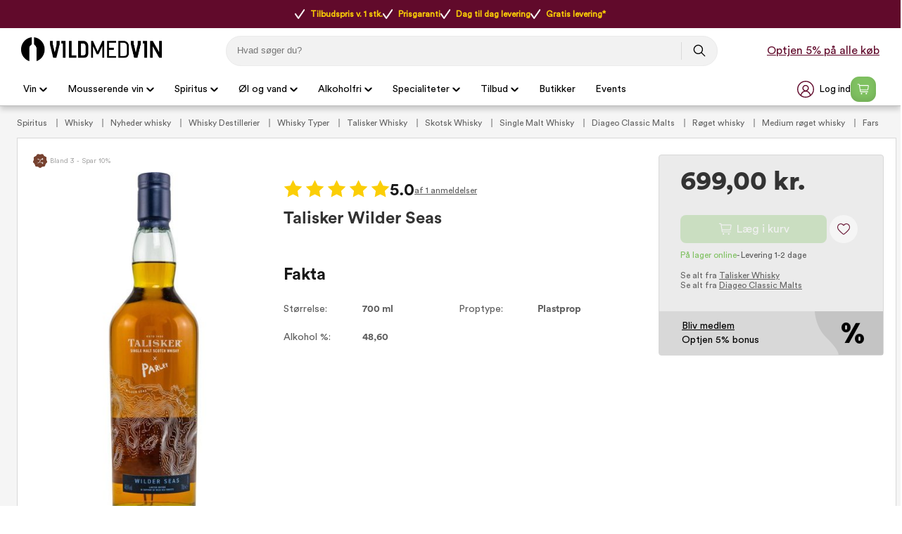

--- FILE ---
content_type: text/html
request_url: https://www.vildmedvin.dk/talisker-wilder-seas
body_size: 53121
content:
<!DOCTYPE html>
<html data-vue-meta-server-rendered lang="da" data-vue-meta="%7B%22lang%22:%7B%221%22:%22da%22%7D%7D">
  <head><!-- index for default theme -->
  	<title>Køb Talisker Wilder Seas – Optjen bonus online og i butik</title>
		<meta data-vue-meta="1" charset="utf-8"><meta data-vue-meta="1" name="viewport" content="width=device-width,initial-scale=1,minimal-ui,maximum-scale=1"><meta data-vue-meta="1" name="robots" content="index, follow, max-image-preview:large"><meta data-vue-meta="1" name="mobile-web-app-capable" content="yes"><meta data-vue-meta="1" name="theme-color" content="#ffffff"><meta data-vue-meta="1" name="apple-mobile-web-app-status-bar-style" content="#ffffff"><meta data-vue-meta="1" data-vmid="description" name="description" content="Køb Talisker Wilder Seas hos Vildmedvin. Her får du prisgaranti og fri fragt, og kan optjene bonus online og i butik."><meta data-vue-meta="1" data-vmid="title" name="title" content="Køb Talisker Wilder Seas – Optjen bonus online og i butik"><meta data-vue-meta="1" data-vmid="keywords" name="keywords" content=""><meta data-vue-meta="1" data-vmid="og:title" name="og:title" content="Talisker Wilder Seas"><meta data-vue-meta="1" data-vmid="og:type" name="og:type" content="product"><meta data-vue-meta="1" data-vmid="og:url" name="og:url" content="https://www.vildmedvin.dk/talisker-wilder-seas"><meta data-vue-meta="1" data-vmid="og:image" name="og:image" content="https://www.vildmedvin.dk/img/600/744/resize/w/i/wilder_seas.jpg">
		<meta name="generator" content="Vue Storefront">
    <meta name="viewport" content="width=device-width,initial-scale=1,maximum-scale=1">
    <link data-vue-meta="1" rel="icon" type="image/png" href="/assets/favicon-32x32.png" sizes="32x32"><link data-vue-meta="1" rel="icon" type="image/png" href="/assets/favicon-16x16.png" sizes="16x16"><link data-vue-meta="1" rel="apple-touch-icon" href="/assets/apple-touch-icon.png"><link data-vue-meta="1" rel="apple-touch-startup-image" href="/assets/apple_splash_2048.png" sizes="2048x2732"><link data-vue-meta="1" rel="apple-touch-startup-image" href="/assets/apple_splash_1668.png" sizes="1668x2224"><link data-vue-meta="1" rel="apple-touch-startup-image" href="/assets/apple_splash_1536.png" sizes="1536x2048"><link data-vue-meta="1" rel="apple-touch-startup-image" href="/assets/apple_splash_1125.png" sizes="1125x2436"><link data-vue-meta="1" rel="apple-touch-startup-image" href="/assets/apple_splash_1242.png" sizes="1242x2208"><link data-vue-meta="1" rel="apple-touch-startup-image" href="/assets/apple_splash_750.png" sizes="750x1334"><link data-vue-meta="1" rel="apple-touch-startup-image" href="/assets/apple_splash_640.png" sizes="640x1136"><link data-vue-meta="1" rel="manifest" href="/assets/manifest.json"><link data-vue-meta="1" rel="preload" href="/assets/fonts/CircularStd-Book.woff" as="font" crossorigin="true"><link data-vue-meta="1" rel="preload" href="/assets/fonts/MaterialIcons-Regular.woff" as="font" crossorigin="true"><link data-vue-meta="1" rel="alternate" href="https://www.vildmedvin.dk" hreflang="da"><link data-vue-meta="1" rel="alternate" href="https://www.winefamly.se" hreflang="se"><link data-vue-meta="1" rel="canonical" href="https://www.vildmedvin.dk/talisker-wilder-seas">
		<script data-vue-meta="1" src="https://cdn.jsdelivr.net/npm/pwacompat@2.0.6/pwacompat.min.js" async integrity="sha384-GOaSLecPIMCJksN83HLuYf9FToOiQ2Df0+0ntv7ey8zjUHESXhthwvq9hXAZTifA" crossorigin="anonymous"></script><script data-vue-meta="1" src="https://policy.app.cookieinformation.com/uc.js" id="CookieConsent" dataculture="DA" datagcmversion="2.0" type="text/javascript"></script>
		<link rel="preload" href="/dist/manifest.04d81cc9daf42678ce44.js" as="script"><link rel="preload" href="/dist/vendor.04d81cc9daf42678ce44.js" as="script"><link rel="preload" href="/dist/app.04d81cc9daf42678ce44.js" as="script"><link rel="preload" href="/dist/vsf-layout-default.04d81cc9daf42678ce44.js" as="script"><link rel="preload" href="/dist/vsf-layout-default.04d81cc9daf42678ce44.js.map"><link rel="preload" href="/dist/vsf-product.04d81cc9daf42678ce44.js" as="script"><link rel="preload" href="/dist/vsf-product.04d81cc9daf42678ce44.js.map"><link rel="preload" href="/dist/0.04d81cc9daf42678ce44.js" as="script"><link rel="preload" href="/dist/0.04d81cc9daf42678ce44.js.map"><link rel="preload" href="/dist/2.04d81cc9daf42678ce44.js" as="script"><link rel="preload" href="/dist/2.04d81cc9daf42678ce44.js.map"><link rel="preload" href="/dist/68.04d81cc9daf42678ce44.js" as="script"><link rel="preload" href="/dist/68.04d81cc9daf42678ce44.js.map"><link rel="preload" href="/dist/82.04d81cc9daf42678ce44.js" as="script"><link rel="preload" href="/dist/82.04d81cc9daf42678ce44.js.map"><link rel="preload" href="/dist/vsf-customer-list-signup-modal.04d81cc9daf42678ce44.js" as="script"><link rel="preload" href="/dist/vsf-customer-list-signup-modal.04d81cc9daf42678ce44.js.map"><link rel="prefetch" href="/dist/10.04d81cc9daf42678ce44.js"><link rel="prefetch" href="/dist/11.04d81cc9daf42678ce44.js"><link rel="prefetch" href="/dist/12.04d81cc9daf42678ce44.js"><link rel="prefetch" href="/dist/13.04d81cc9daf42678ce44.js"><link rel="prefetch" href="/dist/3.04d81cc9daf42678ce44.js"><link rel="prefetch" href="/dist/4.04d81cc9daf42678ce44.js"><link rel="prefetch" href="/dist/5.04d81cc9daf42678ce44.js"><link rel="prefetch" href="/dist/51.04d81cc9daf42678ce44.js"><link rel="prefetch" href="/dist/52.04d81cc9daf42678ce44.js"><link rel="prefetch" href="/dist/53.04d81cc9daf42678ce44.js"><link rel="prefetch" href="/dist/54.04d81cc9daf42678ce44.js"><link rel="prefetch" href="/dist/55.04d81cc9daf42678ce44.js"><link rel="prefetch" href="/dist/56.04d81cc9daf42678ce44.js"><link rel="prefetch" href="/dist/57.04d81cc9daf42678ce44.js"><link rel="prefetch" href="/dist/58.04d81cc9daf42678ce44.js"><link rel="prefetch" href="/dist/59.04d81cc9daf42678ce44.js"><link rel="prefetch" href="/dist/6.04d81cc9daf42678ce44.js"><link rel="prefetch" href="/dist/60.04d81cc9daf42678ce44.js"><link rel="prefetch" href="/dist/61.04d81cc9daf42678ce44.js"><link rel="prefetch" href="/dist/62.04d81cc9daf42678ce44.js"><link rel="prefetch" href="/dist/63.04d81cc9daf42678ce44.js"><link rel="prefetch" href="/dist/64.04d81cc9daf42678ce44.js"><link rel="prefetch" href="/dist/65.04d81cc9daf42678ce44.js"><link rel="prefetch" href="/dist/66.04d81cc9daf42678ce44.js"><link rel="prefetch" href="/dist/67.04d81cc9daf42678ce44.js"><link rel="prefetch" href="/dist/69.04d81cc9daf42678ce44.js"><link rel="prefetch" href="/dist/7.04d81cc9daf42678ce44.js"><link rel="prefetch" href="/dist/70.04d81cc9daf42678ce44.js"><link rel="prefetch" href="/dist/71.04d81cc9daf42678ce44.js"><link rel="prefetch" href="/dist/72.04d81cc9daf42678ce44.js"><link rel="prefetch" href="/dist/73.04d81cc9daf42678ce44.js"><link rel="prefetch" href="/dist/74.04d81cc9daf42678ce44.js"><link rel="prefetch" href="/dist/75.04d81cc9daf42678ce44.js"><link rel="prefetch" href="/dist/76.04d81cc9daf42678ce44.js"><link rel="prefetch" href="/dist/77.04d81cc9daf42678ce44.js"><link rel="prefetch" href="/dist/78.04d81cc9daf42678ce44.js"><link rel="prefetch" href="/dist/79.04d81cc9daf42678ce44.js"><link rel="prefetch" href="/dist/80.04d81cc9daf42678ce44.js"><link rel="prefetch" href="/dist/81.04d81cc9daf42678ce44.js"><link rel="prefetch" href="/dist/83.04d81cc9daf42678ce44.js"><link rel="prefetch" href="/dist/84.04d81cc9daf42678ce44.js"><link rel="prefetch" href="/dist/85.04d81cc9daf42678ce44.js"><link rel="prefetch" href="/dist/86.04d81cc9daf42678ce44.js"><link rel="prefetch" href="/dist/87.04d81cc9daf42678ce44.js"><link rel="prefetch" href="/dist/88.04d81cc9daf42678ce44.js"><link rel="prefetch" href="/dist/89.04d81cc9daf42678ce44.js"><link rel="prefetch" href="/dist/90.04d81cc9daf42678ce44.js"><link rel="prefetch" href="/dist/91.04d81cc9daf42678ce44.js"><link rel="prefetch" href="/dist/lang-da-DK-json.04d81cc9daf42678ce44.js"><link rel="prefetch" href="/dist/lang-se-SE-json.04d81cc9daf42678ce44.js"><link rel="prefetch" href="/dist/vsf-ageapprove.04d81cc9daf42678ce44.js"><link rel="prefetch" href="/dist/vsf-bestmatch.04d81cc9daf42678ce44.js"><link rel="prefetch" href="/dist/vsf-cart.04d81cc9daf42678ce44.js"><link rel="prefetch" href="/dist/vsf-cart~vsf-checkout.04d81cc9daf42678ce44.js"><link rel="prefetch" href="/dist/vsf-checkout~vsf-thank-you-page.04d81cc9daf42678ce44.js"><link rel="prefetch" href="/dist/vsf-customer-list-modal.04d81cc9daf42678ce44.js"><link rel="prefetch" href="/dist/vsf-forgot-pass.04d81cc9daf42678ce44.js"><link rel="prefetch" href="/dist/vsf-layout-longer-delivery.04d81cc9daf42678ce44.js"><link rel="prefetch" href="/dist/vsf-layout-no-delivery.04d81cc9daf42678ce44.js"><link rel="prefetch" href="/dist/vsf-layout-signup.04d81cc9daf42678ce44.js"><link rel="prefetch" href="/dist/vsf-layout-update-password.04d81cc9daf42678ce44.js"><link rel="prefetch" href="/dist/vsf-login.04d81cc9daf42678ce44.js"><link rel="prefetch" href="/dist/vsf-register.04d81cc9daf42678ce44.js"><link rel="prefetch" href="/dist/vsf-search-adapter-0.04d81cc9daf42678ce44.js"><link rel="prefetch" href="/dist/vsf-search.04d81cc9daf42678ce44.js"><link rel="prefetch" href="/dist/vsf-sidebar-menu.04d81cc9daf42678ce44.js"><link rel="prefetch" href="/dist/vsf-signup.04d81cc9daf42678ce44.js"><link rel="prefetch" href="/dist/vsf-sitemap.04d81cc9daf42678ce44.js"><link rel="prefetch" href="/dist/vsf-thank-you-page.04d81cc9daf42678ce44.js"><link rel="prefetch" href="/dist/vsf-vildmed-bestseller.04d81cc9daf42678ce44.js">
		<style data-vue-ssr-id="81027432:0 52fd10e4:0 4f9a638f:0 66d54644:0 4d0d4298:0 5142ff01:0 0c4f707b:0 22b6c5e5:0 3c3e2de0:0 7fee2c76:0 6172b130:0 5ec937db:0 acf33b2c:0 06cfa83e:0 27e0cd9e:0 5f1b0c49:0 6d9d8f54:0 5ccf86dc:0 55f87064:0 60f0c1b0:0 00fb9fe5:0 25210c94:0 641d7cd6:0 5c234118:0 a2dd370e:0 7df773aa:0 140ae474:0 e3544610:0 f64765a4:0 473e4d9c:0 ea669eda:0 fc132180:0 7386d30a:0 4428c535:0 f5aedd28:0 1515d226:0 a16c4078:0">#app[data-v-3ece6cf2]{background-color:#f5f5f5;color:#282623;max-height:inherit}[data-v-3ece6cf2] button,input[data-v-3ece6cf2],textarea[data-v-3ece6cf2]{font-family:CircularStd,serif}[data-v-3ece6cf2] .material-icons{font-size:30px;font-family:'Material Icons';font-weight:400;font-style:normal;line-height:1;letter-spacing:normal;text-transform:none;display:inline-block;white-space:nowrap;word-wrap:normal;direction:ltr;-webkit-font-feature-settings:'liga';-webkit-font-smoothing:antialiased}.disable-scroll{overflow:hidden;height:100%}#zdbutton{background-color:#610a2b!important;color:#fff!important;fill:#fff!important;padding:12px 22px;border-radius:999rem;border:none;text-decoration:none;font-weight:700;position:fixed;right:20px;bottom:10px;font-family:system-ui,-apple-system,BlinkMacSystemFont,Segoe UI,Oxygen-Sans,Ubuntu,Cantarell,Helvetica Neue,Arial,sans-serif;font-size:.97143rem;z-index:2;display:none}#zdbutton #Layer_1{width:20px;height:20px;margin-right:6px;vertical-align:middle}#zdbutton span{vertical-align:middle}@media (max-width:767px){#zdbutton.product{bottom:115px}}.help-box{width:341px;height:auto;font-size:14px;right:30px;bottom:0;position:fixed;z-index:10}@media (max-width:540px){.help-box{width:100%;right:0;bottom:0;position:fixed}}.help-box .help-header{background:#610a2b;color:#fff;font-size:20px;padding:13px 50px;border-radius:10px 10px 0 0;font-weight:900;text-align:center}.help-box .help-box-container{padding:20px;background:#fff;border:1px solid #e5e5e5}.help-box .help-box-container .circle-box{background:#f2f2f2;display:-ms-flexbox;display:flex;border-radius:100px;margin-bottom:20px;-ms-flex-pack:justify;justify-content:space-between}.help-box .help-box-container .circle-box .text{width:60%;padding:0 7%;display:-ms-flexbox;display:flex;-ms-flex-pack:center;justify-content:center;-ms-flex-direction:column;flex-direction:column}.help-box .help-box-container .circle-box .text .title{font-size:16px;font-weight:700}.help-box .help-box-container .help-footer{text-align:center;color:#454545;margin-top:20px}input::-webkit-inner-spin-button,input::-webkit-outer-spin-button{-webkit-appearance:none;margin:0}input[type=number]{-moz-appearance:textfield}.container{-webkit-box-sizing:border-box;box-sizing:border-box;margin-left:auto;margin-right:auto;padding-right:8px;padding-left:8px}.container-fluid{padding-right:16px;padding-left:16px}@media only screen and (min-width:576px){.container{max-width:100%}}.row{-webkit-box-sizing:border-box;box-sizing:border-box;display:-ms-flexbox;display:flex;-ms-flex:0 1 auto;flex:0 1 auto;-ms-flex-direction:row;flex-direction:row;-ms-flex-wrap:wrap;flex-wrap:wrap;margin-right:-8px;margin-left:-8px}.row.reverse{-ms-flex-direction:row-reverse;flex-direction:row-reverse}.col.reverse{-ms-flex-direction:column-reverse;flex-direction:column-reverse}[class^=col-]{-webkit-box-sizing:border-box;box-sizing:border-box;-ms-flex:0 0 auto;flex:0 0 auto;-ms-flex-preferred-size:100%;flex-basis:100%;padding-right:8px;padding-left:8px;max-width:100%}[class*=" col-xs"],[class^=col-xs]{-webkit-box-sizing:border-box;box-sizing:border-box;-ms-flex:0 0 auto;flex:0 0 auto;padding-right:8px;padding-left:8px}.col-xs{-ms-flex-positive:1;flex-grow:1;-ms-flex-preferred-size:0;flex-basis:0;max-width:100%}.col-xs-1{-ms-flex-preferred-size:8.33333333%;flex-basis:8.33333333%;max-width:8.33333333%}.col-xs-2{-ms-flex-preferred-size:16.66666667%;flex-basis:16.66666667%;max-width:16.66666667%}.col-xs-3{-ms-flex-preferred-size:25%;flex-basis:25%;max-width:25%}.col-xs-4{-ms-flex-preferred-size:33.33333333%;flex-basis:33.33333333%;max-width:33.33333333%}.col-xs-5{-ms-flex-preferred-size:41.66666667%;flex-basis:41.66666667%;max-width:41.66666667%}.col-xs-6{-ms-flex-preferred-size:50%;flex-basis:50%;max-width:50%}.col-xs-7{-ms-flex-preferred-size:58.33333333%;flex-basis:58.33333333%;max-width:58.33333333%}.col-xs-8{-ms-flex-preferred-size:66.66666667%;flex-basis:66.66666667%;max-width:66.66666667%}.col-xs-9{-ms-flex-preferred-size:75%;flex-basis:75%;max-width:75%}.col-xs-10{-ms-flex-preferred-size:83.33333333%;flex-basis:83.33333333%;max-width:83.33333333%}.col-xs-11{-ms-flex-preferred-size:91.66666667%;flex-basis:91.66666667%;max-width:91.66666667%}.col-xs-12{-ms-flex-preferred-size:100%;flex-basis:100%;max-width:100%}.col-xs-offset-0{margin-left:0}.col-xs-offset-1{margin-left:8.33333333%}.col-xs-offset-2{margin-left:16.66666667%}.col-xs-offset-3{margin-left:25%}.col-xs-offset-4{margin-left:33.33333333%}.col-xs-offset-5{margin-left:41.66666667%}.col-xs-offset-6{margin-left:50%}.col-xs-offset-7{margin-left:58.33333333%}.col-xs-offset-8{margin-left:66.66666667%}.col-xs-offset-9{margin-left:75%}.col-xs-offset-10{margin-left:83.33333333%}.col-xs-offset-11{margin-left:91.66666667%}.start-xs{-ms-flex-pack:start;justify-content:flex-start;text-align:start}.center-xs{-ms-flex-pack:center;justify-content:center;text-align:center}.end-xs{-ms-flex-pack:end;justify-content:flex-end;text-align:end}.top-xs{-ms-flex-align:start;align-items:flex-start}.middle-xs{-ms-flex-align:center;align-items:center}.bottom-xs{-ms-flex-align:end;align-items:flex-end}.around-xs{-ms-flex-pack:distribute;justify-content:space-around}.between-xs{-ms-flex-pack:justify;justify-content:space-between}.first-xs{-ms-flex-order:-1;order:-1}.last-xs{-ms-flex-order:1;order:1}.initial-order-xs{-ms-flex-order:initial;order:initial}@media only screen and (min-width:576px){.col-sm{-ms-flex-positive:1;flex-grow:1;-ms-flex-preferred-size:0;flex-basis:0;max-width:100%}.col-sm-1{-ms-flex-preferred-size:8.33333333%;flex-basis:8.33333333%;max-width:8.33333333%}.col-sm-2{-ms-flex-preferred-size:16.66666667%;flex-basis:16.66666667%;max-width:16.66666667%}.col-sm-3{-ms-flex-preferred-size:25%;flex-basis:25%;max-width:25%}.col-sm-4{-ms-flex-preferred-size:33.33333333%;flex-basis:33.33333333%;max-width:33.33333333%}.col-sm-5{-ms-flex-preferred-size:41.66666667%;flex-basis:41.66666667%;max-width:41.66666667%}.col-sm-6{-ms-flex-preferred-size:50%;flex-basis:50%;max-width:50%}.col-sm-7{-ms-flex-preferred-size:58.33333333%;flex-basis:58.33333333%;max-width:58.33333333%}.col-sm-8{-ms-flex-preferred-size:66.66666667%;flex-basis:66.66666667%;max-width:66.66666667%}.col-sm-9{-ms-flex-preferred-size:75%;flex-basis:75%;max-width:75%}.col-sm-10{-ms-flex-preferred-size:83.33333333%;flex-basis:83.33333333%;max-width:83.33333333%}.col-sm-11{-ms-flex-preferred-size:91.66666667%;flex-basis:91.66666667%;max-width:91.66666667%}.col-sm-12{-ms-flex-preferred-size:100%;flex-basis:100%;max-width:100%}.col-sm-offset-0{margin-left:0}.col-sm-offset-1{margin-left:8.33333333%}.col-sm-offset-2{margin-left:16.66666667%}.col-sm-offset-3{margin-left:25%}.col-sm-offset-4{margin-left:33.33333333%}.col-sm-offset-5{margin-left:41.66666667%}.col-sm-offset-6{margin-left:50%}.col-sm-offset-7{margin-left:58.33333333%}.col-sm-offset-8{margin-left:66.66666667%}.col-sm-offset-9{margin-left:75%}.col-sm-offset-10{margin-left:83.33333333%}.col-sm-offset-11{margin-left:91.66666667%}.start-sm{-ms-flex-pack:start;justify-content:flex-start;text-align:start}.center-sm{-ms-flex-pack:center;justify-content:center;text-align:center}.end-sm{-ms-flex-pack:end;justify-content:flex-end;text-align:end}.top-sm{-ms-flex-align:start;align-items:flex-start}.middle-sm{-ms-flex-align:center;align-items:center}.bottom-sm{-ms-flex-align:end;align-items:flex-end}.around-sm{-ms-flex-pack:distribute;justify-content:space-around}.between-sm{-ms-flex-pack:justify;justify-content:space-between}.first-sm{-ms-flex-order:-1;order:-1}.last-sm{-ms-flex-order:1;order:1}.initial-order-sm{-ms-flex-order:initial;order:initial}}@media only screen and (min-width:768px){.col-md,.col-md-1,.col-md-10,.col-md-11,.col-md-12,.col-md-2,.col-md-3,.col-md-4,.col-md-5,.col-md-6,.col-md-7,.col-md-8,.col-md-9,.col-md-offset-0,.col-md-offset-1,.col-md-offset-10,.col-md-offset-11,.col-md-offset-12,.col-md-offset-2,.col-md-offset-3,.col-md-offset-4,.col-md-offset-5,.col-md-offset-6,.col-md-offset-7,.col-md-offset-8,.col-md-offset-9{-webkit-box-sizing:border-box;box-sizing:border-box;-ms-flex:0 0 auto;flex:0 0 auto;padding-right:8px;padding-left:8px}.col-md{-ms-flex-positive:1;flex-grow:1;-ms-flex-preferred-size:0;flex-basis:0;max-width:100%}.col-md-1{-ms-flex-preferred-size:8.33333333%;flex-basis:8.33333333%;max-width:8.33333333%}.col-md-2{-ms-flex-preferred-size:16.66666667%;flex-basis:16.66666667%;max-width:16.66666667%}.col-md-3{-ms-flex-preferred-size:25%;flex-basis:25%;max-width:25%}.col-md-4{-ms-flex-preferred-size:33.33333333%;flex-basis:33.33333333%;max-width:33.33333333%}.col-md-5{-ms-flex-preferred-size:41.66666667%;flex-basis:41.66666667%;max-width:41.66666667%}.col-md-6{-ms-flex-preferred-size:50%;flex-basis:50%;max-width:50%}.col-md-7{-ms-flex-preferred-size:58.33333333%;flex-basis:58.33333333%;max-width:58.33333333%}.col-md-8{-ms-flex-preferred-size:66.66666667%;flex-basis:66.66666667%;max-width:66.66666667%}.col-md-9{-ms-flex-preferred-size:75%;flex-basis:75%;max-width:75%}.col-md-10{-ms-flex-preferred-size:83.33333333%;flex-basis:83.33333333%;max-width:83.33333333%}.col-md-11{-ms-flex-preferred-size:91.66666667%;flex-basis:91.66666667%;max-width:91.66666667%}.col-md-12{-ms-flex-preferred-size:100%;flex-basis:100%;max-width:100%}.col-md-offset-0{margin-left:0}.col-md-offset-1{margin-left:8.33333333%}.col-md-offset-2{margin-left:16.66666667%}.col-md-offset-3{margin-left:25%}.col-md-offset-4{margin-left:33.33333333%}.col-md-offset-5{margin-left:41.66666667%}.col-md-offset-6{margin-left:50%}.col-md-offset-7{margin-left:58.33333333%}.col-md-offset-8{margin-left:66.66666667%}.col-md-offset-9{margin-left:75%}.col-md-offset-10{margin-left:83.33333333%}.col-md-offset-11{margin-left:91.66666667%}.start-md{-ms-flex-pack:start;justify-content:flex-start;text-align:start}.center-md{-ms-flex-pack:center;justify-content:center;text-align:center}.end-md{-ms-flex-pack:end;justify-content:flex-end;text-align:end}.top-md{-ms-flex-align:start;align-items:flex-start}.middle-md{-ms-flex-align:center;align-items:center}.bottom-md{-ms-flex-align:end;align-items:flex-end}.around-md{-ms-flex-pack:distribute;justify-content:space-around}.between-md{-ms-flex-pack:justify;justify-content:space-between}.first-md{-ms-flex-order:-1;order:-1}.last-md{-ms-flex-order:1;order:1}.initial-order-md{-ms-flex-order:initial;order:initial}}@media only screen and (min-width:992px){.col-lg,.col-lg-1,.col-lg-10,.col-lg-11,.col-lg-12,.col-lg-2,.col-lg-3,.col-lg-4,.col-lg-5,.col-lg-6,.col-lg-7,.col-lg-8,.col-lg-9,.col-lg-offset-0,.col-lg-offset-1,.col-lg-offset-10,.col-lg-offset-11,.col-lg-offset-12,.col-lg-offset-2,.col-lg-offset-3,.col-lg-offset-4,.col-lg-offset-5,.col-lg-offset-6,.col-lg-offset-7,.col-lg-offset-8,.col-lg-offset-9{-webkit-box-sizing:border-box;box-sizing:border-box;-ms-flex:0 0 auto;flex:0 0 auto;padding-right:8px;padding-left:8px}.col-lg{-ms-flex-positive:1;flex-grow:1;-ms-flex-preferred-size:0;flex-basis:0;max-width:100%}.col-lg-1{-ms-flex-preferred-size:8.33333333%;flex-basis:8.33333333%;max-width:8.33333333%}.col-lg-2{-ms-flex-preferred-size:16.66666667%;flex-basis:16.66666667%;max-width:16.66666667%}.col-lg-3{-ms-flex-preferred-size:25%;flex-basis:25%;max-width:25%}.col-lg-4{-ms-flex-preferred-size:33.33333333%;flex-basis:33.33333333%;max-width:33.33333333%}.col-lg-5{-ms-flex-preferred-size:41.66666667%;flex-basis:41.66666667%;max-width:41.66666667%}.col-lg-6{-ms-flex-preferred-size:50%;flex-basis:50%;max-width:50%}.col-lg-7{-ms-flex-preferred-size:58.33333333%;flex-basis:58.33333333%;max-width:58.33333333%}.col-lg-8{-ms-flex-preferred-size:66.66666667%;flex-basis:66.66666667%;max-width:66.66666667%}.col-lg-9{-ms-flex-preferred-size:75%;flex-basis:75%;max-width:75%}.col-lg-10{-ms-flex-preferred-size:83.33333333%;flex-basis:83.33333333%;max-width:83.33333333%}.col-lg-11{-ms-flex-preferred-size:91.66666667%;flex-basis:91.66666667%;max-width:91.66666667%}.col-lg-12{-ms-flex-preferred-size:100%;flex-basis:100%;max-width:100%}.col-lg-offset-0{margin-left:0}.col-lg-offset-1{margin-left:8.33333333%}.col-lg-offset-2{margin-left:16.66666667%}.col-lg-offset-3{margin-left:25%}.col-lg-offset-4{margin-left:33.33333333%}.col-lg-offset-5{margin-left:41.66666667%}.col-lg-offset-6{margin-left:50%}.col-lg-offset-7{margin-left:58.33333333%}.col-lg-offset-8{margin-left:66.66666667%}.col-lg-offset-9{margin-left:75%}.col-lg-offset-10{margin-left:83.33333333%}.col-lg-offset-11{margin-left:91.66666667%}.start-lg{-ms-flex-pack:start;justify-content:flex-start;text-align:start}.center-lg{-ms-flex-pack:center;justify-content:center;text-align:center}.end-lg{-ms-flex-pack:end;justify-content:flex-end;text-align:end}.top-lg{-ms-flex-align:start;align-items:flex-start}.middle-lg{-ms-flex-align:center;align-items:center}.bottom-lg{-ms-flex-align:end;align-items:flex-end}.around-lg{-ms-flex-pack:distribute;justify-content:space-around}.between-lg{-ms-flex-pack:justify;justify-content:space-between}.first-lg{-ms-flex-order:-1;order:-1}.last-lg{-ms-flex-order:1;order:1}.initial-order-lg{-ms-flex-order:initial;order:initial}}@media only screen and (min-width:1200px){.col-xl,.col-xl-1,.col-xl-10,.col-xl-11,.col-xl-12,.col-xl-2,.col-xl-3,.col-xl-4,.col-xl-5,.col-xl-6,.col-xl-7,.col-xl-8,.col-xl-9,.col-xl-offset-0,.col-xl-offset-1,.col-xl-offset-10,.col-xl-offset-11,.col-xl-offset-12,.col-xl-offset-2,.col-xl-offset-3,.col-xl-offset-4,.col-xl-offset-5,.col-xl-offset-6,.col-xl-offset-7,.col-xl-offset-8,.col-xl-offset-9{-webkit-box-sizing:border-box;box-sizing:border-box;-ms-flex:0 0 auto;flex:0 0 auto;padding-right:8px;padding-left:8px}.col-xl{-ms-flex-positive:1;flex-grow:1;-ms-flex-preferred-size:0;flex-basis:0;max-width:100%}.col-xl-1{-ms-flex-preferred-size:8.33333333%;flex-basis:8.33333333%;max-width:8.33333333%}.col-xl-2{-ms-flex-preferred-size:16.66666667%;flex-basis:16.66666667%;max-width:16.66666667%}.col-xl-3{-ms-flex-preferred-size:25%;flex-basis:25%;max-width:25%}.col-xl-4{-ms-flex-preferred-size:33.33333333%;flex-basis:33.33333333%;max-width:33.33333333%}.col-xl-5{-ms-flex-preferred-size:41.66666667%;flex-basis:41.66666667%;max-width:41.66666667%}.col-xl-6{-ms-flex-preferred-size:50%;flex-basis:50%;max-width:50%}.col-xl-7{-ms-flex-preferred-size:58.33333333%;flex-basis:58.33333333%;max-width:58.33333333%}.col-xl-8{-ms-flex-preferred-size:66.66666667%;flex-basis:66.66666667%;max-width:66.66666667%}.col-xl-9{-ms-flex-preferred-size:75%;flex-basis:75%;max-width:75%}.col-xl-10{-ms-flex-preferred-size:83.33333333%;flex-basis:83.33333333%;max-width:83.33333333%}.col-xl-11{-ms-flex-preferred-size:91.66666667%;flex-basis:91.66666667%;max-width:91.66666667%}.col-xl-12{-ms-flex-preferred-size:100%;flex-basis:100%;max-width:100%}.col-xl-offset-0{margin-left:0}.col-xl-offset-1{margin-left:8.33333333%}.col-xl-offset-2{margin-left:16.66666667%}.col-xl-offset-3{margin-left:25%}.col-xl-offset-4{margin-left:33.33333333%}.col-xl-offset-5{margin-left:41.66666667%}.col-xl-offset-6{margin-left:50%}.col-xl-offset-7{margin-left:58.33333333%}.col-xl-offset-8{margin-left:66.66666667%}.col-xl-offset-9{margin-left:75%}.col-xl-offset-10{margin-left:83.33333333%}.col-xl-offset-11{margin-left:91.66666667%}.start-xl{-ms-flex-pack:start;justify-content:flex-start;text-align:start}.center-xl{-ms-flex-pack:center;justify-content:center;text-align:center}.end-xl{-ms-flex-pack:end;justify-content:flex-end;text-align:end}.top-xl{-ms-flex-align:start;align-items:flex-start}.middle-xl{-ms-flex-align:center;align-items:center}.bottom-xl{-ms-flex-align:end;align-items:flex-end}.around-xl{-ms-flex-pack:distribute;justify-content:space-around}.between-xl{-ms-flex-pack:justify;justify-content:space-between}.first-xl{-ms-flex-order:-1;order:-1}.last-xl{-ms-flex-order:1;order:1}.initial-order-xl{-ms-flex-order:initial;order:initial}}@media only screen and (max-width:575px){.hidden-xs{display:none}}@media only screen and (min-width:576px) and (max-width:767px){.hidden-sm{display:none}}@media only screen and (min-width:768px) and (max-width:991px){.hidden-md{display:none}}@media only screen and (min-width:992px) and (max-width:1199px){.hidden-lg{display:none}}@media only screen and (min-width:1200px){.hidden-xl{display:none}}@font-face{font-family:CircularStd;font-display:swap;src:url(/assets/fonts/CircularStd-Book.woff) format("woff")}@font-face{font-family:CircularStd-Bold;font-display:swap;src:url(/assets/fonts/CircularStd-Bold.woff) format("woff")}@font-face{font-family:CircularStd-Black;font-display:swap;src:url(/assets/fonts/CircularStd-Black.woff) format("woff")}@font-face{font-family:CircularStd-Book-Italic;font-display:swap;src:url(/assets/fonts/CircularStd-BookItalic.woff) format("woff")}@font-face{font-family:'Material Icons';font-display:swap;src:url(/assets/fonts/MaterialIcons-Regular.woff) format("woff")}@font-face{font-family:Poppins-Bold;font-display:swap;src:url(/assets/fonts/Poppins-Bold.woff) format("woff")}body,html{margin:0;padding:0}a{color:inherit;position:relative;text-decoration:none;-webkit-tap-highlight-color:transparent;-webkit-tap-highlight-color:transparent}#app{overflow-x:clip}#viewport{overflow-x:clip}body{font-size:16px;font-family:CircularStd,sans-serif;font-weight:400;position:relative}h1,h2,h3,h4,h5{font-family:CircularStd,serif}.h1,h1{font-size:48px}.h2,h2{font-size:24px}@media (max-width:767px){.h2,h2{font-size:20px}}.h3,h3{font-size:24px}.h4,h4{font-size:18px}.h5,h5{font-size:14px}.h6,h6{font-size:12px}.serif{font-family:CircularStd,serif}.sans-serif{font-family:CircularStd,sans-serif}.uppercase{text-transform:uppercase}.align-center{text-align:center}.align-right{text-align:right}.align-left{text-align:left}.align-justify{text-align:justify}.weight-400{font-weight:400}.weight-700{font-weight:700}.lh16{line-height:16px}.lh20{line-height:20px}.lh25{line-height:25px}.lh30{line-height:30px}.lh35{line-height:35px}.lh40{line-height:40px}.fs-medium-small{font-size:14px}.fs-medium{font-size:18px}.fs-large{font-size:24px}.fs-big{font-size:36px}.fs16{font-size:16px}.cl-transparent{color:transparent}.cl-black{color:#000}.cl-white{color:#fff}.cl-white-smoke{color:#f2f2f2}.cl-gainsboro{color:#e0e0e0}.cl-silver{color:#bdbdbd}.cl-gray{color:#828282}.cl-suva-gray{color:#8e8e8e}.cl-matterhorn{color:#4f4f4f}.cl-burnt-sienna{color:#eb5757}.cl-buccaneer{color:#755}.cl-forest-green{color:#308c14}.cl-puerto-rico{color:#4dba87}.cl-mine-shaft{color:#333}.cl-bg-gray{color:#f5f5f5}.cl-primary{color:#4f4f4f}.\:cl-primary:hover{color:#4f4f4f}.cl-secondary{color:#828282}.\:cl-secondary:hover{color:#4f4f4f}.cl-accent{color:#4f4f4f}.\:cl-accent:hover{color:#000}.cl-tertiary{color:#bdbdbd}.cl-success{color:#4dba87}.cl-warning{color:#755}.cl-error{color:#eb5757}.cl-bg-primary{color:#f5f5f5}.\:cl-bg-primary:hover{color:#bdbdbd}.cl-bg-secondary{color:#f5f5f5}.\:cl-bg-secondary:hover{color:#e0e0e0}.cl-bg-tertiary{color:#8e8e8e}.cl-brdr-primary{color:#bdbdbd}.cl-brdr-secondary{color:#e0e0e0}.bg-cl-transparent{background-color:rgba(0,0,0,0)}.bg-cl-black{background-color:#000}.bg-cl-white{background-color:#fff}.bg-cl-white-smoke{background-color:#f2f2f2}.bg-cl-gainsboro{background-color:#e0e0e0}.bg-cl-silver{background-color:#bdbdbd}.bg-cl-gray{background-color:#828282}.bg-cl-suva-gray{background-color:#8e8e8e}.bg-cl-matterhorn{background-color:#4f4f4f}.bg-cl-burnt-sienna{background-color:#eb5757}.bg-cl-buccaneer{background-color:#755}.bg-cl-forest-green{background-color:#308c14}.bg-cl-puerto-rico{background-color:#4dba87}.bg-cl-mine-shaft{background-color:#333}.bg-cl-bg-gray{background-color:#f5f5f5}.bg-cl-primary{background-color:#f5f5f5}.\:bg-cl-primary:hover{background-color:#bdbdbd}.bg-cl-secondary{background-color:#f5f5f5}.\:bg-cl-secondary:hover{background-color:#e0e0e0}.bg-cl-tertiary{background-color:#8e8e8e}.bg-cl-th-primary{background-color:#4f4f4f}.\:bg-cl-th-primary:hover{background-color:#4f4f4f}.bg-cl-th-secondary{background-color:#828282}.\:bg-cl-th-secondary:hover{background-color:#4f4f4f}.bg-cl-th-accent{background-color:#4f4f4f}.\:bg-cl-th-accent:hover{background-color:#000}.bg-cl-th-tertiary{background-color:#bdbdbd}.bg-cl-th-success{background-color:#4dba87}.bg-cl-th-warning{background-color:#755}.bg-cl-th-error{background-color:#eb5757}.inline-flex{display:-ms-inline-flexbox;display:inline-flex}.flex{display:-ms-flexbox;display:flex}.block{display:block}.center-self{-ms-flex-item-align:center;align-self:center}.relative{position:relative}.absolute{position:absolute}.fixed{position:fixed}.border-box{-webkit-box-sizing:border-box;box-sizing:border-box}.w-100{width:100%}.w-auto{width:auto}.h-100{height:100%}.w-50{width:50%}.mw-100{max-width:100%}.brdr-none{border:none}.brdr-1{border:1px solid}.brdr-top-1{border-top-width:1px;border-top-style:solid}.brdr-bottom-1{border-bottom-width:1px;border-bottom-style:solid}.brdr-left-1{border-left-width:1px;border-left-style:solid}.brdr-right-1{border-right-width:1px;border-right-style:solid}.brdr-square{border-radius:0}.brdr-circle{border-radius:50%}.brdr-cl-transparent{border-color:transparent}.brdr-cl-black{border-color:#000}.brdr-cl-white{border-color:#fff}.brdr-cl-white-smoke{border-color:#f2f2f2}.brdr-cl-gainsboro{border-color:#e0e0e0}.brdr-cl-silver{border-color:#bdbdbd}.brdr-cl-gray{border-color:#828282}.brdr-cl-suva-gray{border-color:#8e8e8e}.brdr-cl-matterhorn{border-color:#4f4f4f}.brdr-cl-burnt-sienna{border-color:#eb5757}.brdr-cl-buccaneer{border-color:#755}.brdr-cl-forest-green{border-color:#308c14}.brdr-cl-puerto-rico{border-color:#4dba87}.brdr-cl-mine-shaft{border-color:#333}.brdr-cl-bg-gray{border-color:#f5f5f5}.brdr-cl-primary{border-color:#bdbdbd}.brdr-cl-secondary{border-color:#e0e0e0}.brdr-cl-th-primary{border-color:#4f4f4f}.\:brdr-cl-th-primary:hover{border-color:#4f4f4f}.brdr-cl-th-secondary{border-color:#828282}.\:brdr-cl-th-secondary:hover{border-color:#4f4f4f}.brdr-cl-th-accent{border-color:#4f4f4f}.\:brdr-cl-th-accent:hover{border-color:#000}.brdr-cl-th-tertiary{border-color:#bdbdbd}.brdr-cl-th-success{border-color:#4dba87}.brdr-cl-th-warning{border-color:#755}.brdr-cl-th-error{border-color:#eb5757}.brdr-cl-bg-primary{border-color:#f5f5f5}.\:brdr-cl-bg-primary:hover{border-color:#bdbdbd}.brdr-cl-bg-secondary{border-color:#f5f5f5}.\:brdr-cl-bg-secondary:hover{border-color:#e0e0e0}.brdr-cl-bg-tertiary{border-color:#8e8e8e}.m0{margin:0}.m5{margin:5px}.m10{margin:10px}.m40{margin:40px}.m5p{margin:5%}.mx5{margin-left:5px;margin-right:5px}.mx10{margin-left:10px;margin-right:10px}.mx5p{margin-left:5%;margin-right:5%}.my0{margin-top:0;margin-bottom:0}.my5{margin-top:5px;margin-bottom:5px}.my10{margin-top:10px;margin-bottom:10px}.my15{margin-top:15px;margin-bottom:15px}.my20{margin-top:20px;margin-bottom:20px}.my30{margin-top:30px;margin-bottom:30px}.my5p{margin-top:5%;margin-bottom:5%}.mt0{margin-top:0}.mt5{margin-top:5px}.mt8{margin-top:8px}.mt10{margin-top:10px}.mt15{margin-top:15px}.mt20{margin-top:20px}.mt25{margin-top:25px}.mt30{margin-top:30px}.mt35{margin-top:35px}.mt50{margin-top:50px}.mt55{margin-top:55px}.mt60{margin-top:60px}.mt5p{margin-top:5%}.mb0{margin-bottom:0}.mb5{margin-bottom:5px}.mb10{margin-bottom:10px}.mb15{margin-bottom:15px}.mb20{margin-bottom:20px}.mb25{margin-bottom:25px}.mb30{margin-bottom:30px}.mb35{margin-bottom:35px}.mb40{margin-bottom:40px}.mb45{margin-bottom:45px}.mb55{margin-bottom:55px}.mb80{margin-bottom:80px}.mb5p{margin-bottom:5%}.ml10{margin-left:10px}.ml15{margin-left:15px}.ml20{margin-left:20px}.ml30{margin-left:30px}.ml40{margin-left:40px}.ml5p{margin-left:5%}.mr0{margin-right:0}.mr5{margin-right:5px}.mr10{margin-right:10px}.mr15{margin-right:15px}.mr20{margin-right:20px}.mr35{margin-right:35px}.mr5p{margin-right:5%}.p0{padding:0}.p5{padding:5px}.p10{padding:10px}.p12{padding:12px}.p15{padding:15px}.p20{padding:20px}.p25{padding:25px}.p45{padding:45px}.p50{padding:50px}.px2{padding-left:2px;padding-right:2px}.px10{padding-left:10px;padding-right:10px}.px15{padding-left:15px;padding-right:15px}.px20{padding-left:20px;padding-right:20px}.px25{padding-left:25px;padding-right:25px}.px40{padding-left:40px;padding-right:40px}.px55{padding-left:55px;padding-right:55px}.px65{padding-left:65px;padding-right:65px}.px70{padding-left:70px;padding-right:70px}.px10p{padding-left:10%;padding-right:10%}.py0{padding-top:0;padding-bottom:0}.py5{padding-top:5px;padding-bottom:5px}.py10{padding-top:10px;padding-bottom:10px}.py15{padding-top:15px;padding-bottom:15px}.py20{padding-top:20px;padding-bottom:20px}.py25{padding-top:25px;padding-bottom:25px}.py30{padding-top:30px;padding-bottom:30px}.py35{padding-top:35px;padding-bottom:35px}.py40{padding-top:40px;padding-bottom:40px}.py50{padding-top:50px;padding-bottom:50px}.pt0{padding-top:0}.pt5{padding-top:5px}.pt10{padding-top:10px}.pt15{padding-top:15px}.pt20{padding-top:20px}.pt25{padding-top:25px}.pt30{padding-top:30px}.pt35{padding-top:35px}.pt40{padding-top:40px}.pt45{padding-top:45px}.pt50{padding-top:50px}.pt55{padding-top:55px}.pt70{padding-top:70px}.pb10{padding-bottom:10px}.pb15{padding-bottom:15px}.pb20{padding-bottom:20px}.pb30{padding-bottom:30px}.pb35{padding-bottom:35px}.pb40{padding-bottom:40px}.pb45{padding-bottom:45px}.pb50{padding-bottom:50px}.pb60{padding-bottom:60px}.pb70{padding-bottom:70px}.pr0{padding-right:0}.pr5{padding-right:5px}.pr15{padding-right:15px}.pr20{padding-right:20px}.pr30{padding-right:30px}.pr55{padding-right:55px}.pr70{padding-right:70px}.pl0{padding-left:0}.pl20{padding-left:20px}.pl30{padding-left:30px}.pl35{padding-left:35px}.pl40{padding-left:40px}.pl70{padding-left:70px}.ripple{position:relative;overflow:hidden}.ripple::after{content:'';display:block;position:absolute;margin:0;padding:0;left:50%;top:50%;width:120px;height:120px;background-color:#f5f5f5;border-radius:50%;opacity:.2;-webkit-transform:translate(-50%,-50%) scale(0);-ms-transform:translate(-50%,-50%) scale(0);transform:translate(-50%,-50%) scale(0);visibility:hidden}.ripple:not(:active):after{-webkit-animation:ripple-effect 1s ease-out;animation:ripple-effect 1s ease-out}.ripple:focus::after{visibility:visible}.ripple-dark::after{background-color:#ddd}.button-disabled{opacity:.3;pointer-events:none}.button,button{outline:0;cursor:pointer;margin:0;-webkit-tap-highlight-color:transparent;-webkit-tap-highlight-color:transparent}input,select{height:44px;line-height:44px}.no-outline{outline:0}.pointer{cursor:pointer}a.underline:after,a:not(.no-underline):hover:after{content:"";position:absolute;bottom:0;left:0;width:100%;height:1px;background-color:#bdbdbd}.no-underline:hover:after{height:0}@media (hover:none){a:not(.no-underline):after{display:none}}.hidden,[v-cloak]{display:none}.hidden-xs{display:none}@media only screen and (min-width:768px){.hidden-xs{display:inherit}}@media only screen and (max-width:575px){.hidden-xs{display:none}}@media only screen and (min-width:576px) and (max-width:767px){.hidden-sm{display:none}}@media only screen and (min-width:768px) and (max-width:991px){.hidden-md{display:none}}@media only screen and (min-width:768px){.visible-xs{display:none}}.visually-hidden{position:absolute;overflow:hidden;clip:rect(0 0 0 0);width:1px;height:1px;margin:-1px;padding:0;border:0}@-webkit-keyframes images-lazy-loading{from{opacity:0}to{opacity:1}}@keyframes images-lazy-loading{from{opacity:0}to{opacity:1}}[lazy=loaded]{-webkit-animation:images-lazy-loading;animation:images-lazy-loading;-webkit-animation-duration:.3s;animation-duration:.3s}@-webkit-keyframes ripple-effect{0%{-webkit-transform:translate(-50%,-50%) scale(0);transform:translate(-50%,-50%) scale(0)}20%{-webkit-transform:translate(-50%,-50%) scale(1);transform:translate(-50%,-50%) scale(1)}100%{opacity:0;-webkit-transform:translate(-50%,-50%) scale(1);transform:translate(-50%,-50%) scale(1)}}@keyframes ripple-effect{0%{-webkit-transform:translate(-50%,-50%) scale(0);transform:translate(-50%,-50%) scale(0)}20%{-webkit-transform:translate(-50%,-50%) scale(1);transform:translate(-50%,-50%) scale(1)}100%{opacity:0;-webkit-transform:translate(-50%,-50%) scale(1);transform:translate(-50%,-50%) scale(1)}}@-webkit-keyframes drop{80%{-webkit-transform:translateY(12px);transform:translateY(12px);opacity:1}100%{-webkit-transform:translateY(12px);transform:translateY(12px);opacity:0}}@keyframes drop{80%{-webkit-transform:translateY(12px);transform:translateY(12px);opacity:1}100%{-webkit-transform:translateY(12px);transform:translateY(12px);opacity:0}}.fade-enter-active{-webkit-transition:opacity .25s;-o-transition:opacity .25s;transition:opacity .25s}.fade-leave-active{-webkit-transition:opacity .2s;-o-transition:opacity .2s;transition:opacity .2s}.fade-enter,.fade-leave-to{opacity:0}.fade-in-down-enter-active,.fade-in-up-enter-active{-webkit-transition:all .25s cubic-bezier(.4,0,.2,1);-o-transition:all .25s cubic-bezier(.4,0,.2,1);transition:all .25s cubic-bezier(.4,0,.2,1)}.fade-in-down-leave-active,.fade-in-up-leave-active{-webkit-transition:all .2s cubic-bezier(.4,0,1,1);-o-transition:all .2s cubic-bezier(.4,0,1,1);transition:all .2s cubic-bezier(.4,0,1,1)}.fade-in-down-enter,.fade-in-down-leave-to,.fade-in-up-enter,.fade-in-up-leave-to{opacity:0}.fade-in-down-enter,.fade-in-down-leave-to{-webkit-transform:translateY(-100%);-ms-transform:translateY(-100%);transform:translateY(-100%)}.fade-in-up-enter,.fade-in-up-leave-to{-webkit-transform:translateY(100%);-ms-transform:translateY(100%);transform:translateY(100%)}.shape[data-v-05e648a2]{width:130px;height:130px;border-radius:50%;overflow:hidden;position:relative;-webkit-transform:translateZ(0);-webkit-mask-image:-webkit-radial-gradient(circle,#fff 100%,#000 100%)}.shape[data-v-05e648a2]:after{content:'';position:absolute;top:0;left:0;width:100%;height:100%;border-radius:50%;-webkit-box-shadow:inset 0 0 30px 0 rgba(0,0,0,.3);box-shadow:inset 0 0 30px 0 rgba(0,0,0,.3);overflow:hidden;z-index:3}.wave[data-v-05e648a2]{position:absolute;top:50%;left:0;width:200%;height:200%;-webkit-transform:translate(-25%,0);-ms-transform:translate(-25%,0);transform:translate(-25%,0);background:#6a0d1b;-webkit-animation:fill-up-data-v-05e648a2 20s ease infinite;animation:fill-up-data-v-05e648a2 20s ease infinite}@-webkit-keyframes fill-up-data-v-05e648a2{to{top:-75%}}@keyframes fill-up-data-v-05e648a2{to{top:-75%}}.wave[data-v-05e648a2]:after,.wave[data-v-05e648a2]:before{content:'';position:absolute;width:110%;height:100%;top:0;left:50%;-webkit-transform:translate(-50%,-75%);-ms-transform:translate(-50%,-75%);transform:translate(-50%,-75%);background:#000}.wave[data-v-05e648a2]:before{border-radius:45%;background:#fff;-webkit-animation:animate-data-v-05e648a2 3s linear infinite;animation:animate-data-v-05e648a2 3s linear infinite}.wave[data-v-05e648a2]:after{border-radius:40%;background:rgba(255,255,255,.5);-webkit-animation:animate-data-v-05e648a2 3s linear infinite;animation:animate-data-v-05e648a2 3s linear infinite}@-webkit-keyframes animate-data-v-05e648a2{0%{-webkit-transform:translate(-50%,-75%) rotate(0);transform:translate(-50%,-75%) rotate(0)}100%{-webkit-transform:translate(-50%,-75%) rotate(360deg);transform:translate(-50%,-75%) rotate(360deg)}}@keyframes animate-data-v-05e648a2{0%{-webkit-transform:translate(-50%,-75%) rotate(0);transform:translate(-50%,-75%) rotate(0)}100%{-webkit-transform:translate(-50%,-75%) rotate(360deg);transform:translate(-50%,-75%) rotate(360deg)}}.loader-container[data-v-05e648a2]{z-index:1001;top:0;left:0;bottom:0;right:0;background-color:rgba(0,0,0,.65)}.loader-inner-container[data-v-05e648a2]{width:130px;left:50%;top:50%;-webkit-transform:translateY(-50%) translateX(-50%);-ms-transform:translateY(-50%) translateX(-50%);transform:translateY(-50%) translateX(-50%)}.loader-message-container[data-v-05e648a2]{background-color:rgba(77,186,135,.75);border-radius:50px;letter-spacing:.5px}.vildmedvin-load-icon[data-v-05e648a2]{position:absolute;z-index:10;border:2px solid #fff;border-radius:100px}.double-bounce2[data-v-05e648a2]{-webkit-animation-delay:-1s;animation-delay:-1s}@-webkit-keyframes sk-bounce-data-v-05e648a2{0%,100%{-webkit-transform:scale(0)}50%{-webkit-transform:scale(1)}}@keyframes sk-bounce-data-v-05e648a2{0%,100%{transform:scale(0);-webkit-transform:scale(0)}50%{transform:scale(1);-webkit-transform:scale(1)}}.header[data-v-2b37b578]{z-index:5;-webkit-transition:top .2s ease-in-out;-o-transition:top .2s ease-in-out;transition:top .2s ease-in-out;background:#fff;top:0}.header.is-visible[data-v-2b37b578]{top:0}.header-left[data-v-2b37b578]{display:-ms-flexbox;display:flex;width:90px;-ms-flex-align:center;align-items:center;margin-left:6px;-webkit-box-sizing:border-box;box-sizing:border-box;padding-right:10px;gap:5px}.header-right[data-v-2b37b578]{display:-ms-flexbox;display:flex;width:90px;-ms-flex-align:center;align-items:center;-ms-flex-pack:justify;justify-content:space-between;margin-right:6px}.icon[data-v-2b37b578]{opacity:1}.icon[data-v-2b37b578]:focus,.icon[data-v-2b37b578]:hover{opacity:1}.right-icons[data-v-2b37b578]{float:right}@media only screen and (min-width:991px){.right-icons[data-v-2b37b578]{width:100%}}.header-placeholder[data-v-2b37b578]{height:54px}@media only screen and (min-width:768px){.header-placeholder[data-v-2b37b578]{height:0}}.links[data-v-2b37b578]{text-decoration:underline}@media (max-width:767px){.row.middle-xs.py5[data-v-2b37b578]{font-size:14px;margin:0}}.red[data-v-2b37b578]{color:#6a0d1b}.isCheckout .container[data-v-2b37b578]{padding:0}.isCheckout .bg-cl-primary[data-v-2b37b578]{background-color:#fff}@media only screen and (min-width:768px){.header.isCheckout[data-v-2b37b578]{margin-bottom:0;top:0}}@media (max-width:991px){.header.isCheckout[data-v-2b37b578]{top:0;margin-top:-98px}}.sidebar-desktop-container[data-v-2b37b578]{background:#fff;border-bottom:1px #bdbdbd solid;margin-bottom:-1px;display:-ms-flexbox;display:flex;-ms-flex-pack:justify;justify-content:space-between;position:relative}@media (max-width:991px){.sidebar-desktop-container[data-v-2b37b578]{display:none}}.marketing-block[data-v-2b37b578]{display:-ms-flexbox;display:flex;-ms-flex-pack:center;justify-content:center;text-align:center;-webkit-column-gap:51px;-moz-column-gap:51px;column-gap:51px;margin-top:auto;width:100%;font-weight:600;color:#fbce06}.marketing-block .marketing-icon[data-v-2b37b578] :hover{text-decoration:underline}.marketing-block .marketing-icon .marketing-icon-text[data-v-2b37b578]{padding-left:8px;vertical-align:super}.marketing-block .marketing-icon a[data-v-2b37b578]{display:-ms-flexbox;display:flex;line-height:24px;-ms-flex-align:center;align-items:center}.marketing-block .trustpilot[data-v-2b37b578]{display:-ms-flexbox;display:flex;-ms-flex-align:center;align-items:center;-ms-flex-pack:center;justify-content:center}.marketing-block .trustpilot span[data-v-2b37b578]{margin-right:5px}.headerbanner[data-v-2b37b578]{background:#610a2b;color:#fff;height:40px;font-size:12px}@media (max-width:991px){.headerbanner[data-v-2b37b578]{background:#fff;height:52px}}.search-icon-desktop[data-v-2b37b578]{display:-ms-inline-flexbox;display:inline-flex;width:100%;z-index:4;-ms-flex-align:center;align-items:center;font-style:italic}@media (min-width:992px){.search-icon-desktop[data-v-2b37b578]{max-width:697px;margin-right:20px}}.microcart-desktop[data-v-2b37b578]{z-index:0;-ms-flex-align:center;align-items:center}.right-side-container[data-v-2b37b578]{width:100%;display:-ms-flexbox;display:flex;-ms-flex-pack:end;justify-content:flex-end;padding:11px}.article-container[data-v-2b37b578]{display:none;-ms-flex-pack:justify;justify-content:space-between;font-size:12px;height:24px;background:#610a2b;-ms-flex-align:center;align-items:center}.article-container a[data-v-2b37b578]:hover{text-decoration:underline}@media (max-width:991px){.article-container[data-v-2b37b578]{display:-ms-flexbox;display:flex;padding-left:26px;padding-right:26px;color:#fbce06;-ms-flex-pack:center;justify-content:center;-ms-flex-align:center;align-items:center;height:30px;-webkit-column-gap:10px;-moz-column-gap:10px;column-gap:10px}.article-container .trustpilot[data-v-2b37b578]{display:-ms-flexbox;display:flex;-ms-flex-align:center;align-items:center}.article-container .trustpilot span[data-v-2b37b578]{margin-right:8px}}@media (max-width:991px) and (max-width:768px){.article-container .trustpilot span[data-v-2b37b578]{display:none}}@media (max-width:991px){.article-container .earn[data-v-2b37b578]{text-decoration:underline;font-size:11px}}@media (max-width:768px){.article-container[data-v-2b37b578]{padding-left:8px;padding-right:8px}.article-container a[data-v-2b37b578]{display:-ms-flexbox;display:flex;-ms-flex-align:center;align-items:center;gap:3px}.article-container a span[data-v-2b37b578]{font-size:10px}}@media (max-width:400px){.article-container .earn[data-v-2b37b578]{font-size:10px}}.header[data-v-2b37b578]{width:100%;z-index:5;margin-top:-105px;-webkit-transition:margin .7s;-o-transition:margin .7s;transition:margin .7s}@media (max-width:991px){.header[data-v-2b37b578]{margin-top:-28px}}.header.is-visible[data-v-2b37b578]{top:0;margin-top:0}.middle-header-bar[data-v-2b37b578]{width:100%;display:-ms-flexbox;display:flex;background-color:#fff;margin-top:-64px;-webkit-transition:margin .7s;-o-transition:margin .7s;transition:margin .7s;z-index:1;position:relative}.middle-header-bar.is-visible[data-v-2b37b578]{margin-top:0}@media (max-width:991px){.middle-header-bar[data-v-2b37b578]{-webkit-box-shadow:0 4px 8px 0 rgba(0,0,0,.15);box-shadow:0 4px 8px 0 rgba(0,0,0,.15);z-index:-1}}.middle-header-bar .earn[data-v-2b37b578]{white-space:nowrap;color:#610a2b;text-decoration:underline}.middle-header-bar .earn[data-v-2b37b578]:hover{text-decoration:none}@media (min-width:992px){.middle-header-bar[data-v-2b37b578]{margin-top:0}}.middle-header-bar>div[data-v-2b37b578]{height:64px;width:100%;max-width:1240px;margin:0 auto;display:-ms-flexbox;display:flex;-ms-flex-pack:justify;justify-content:space-between;-ms-flex-align:center;align-items:center;-webkit-box-sizing:border-box;box-sizing:border-box;padding:0 10px}.menu-subcontainer[data-v-2b37b578]{-webkit-box-sizing:border-box;box-sizing:border-box;max-width:1240px;padding-left:13px;padding-right:7px;width:100%;display:-ms-flexbox;display:flex;margin:0 auto;-ms-flex-pack:justify;justify-content:space-between}.search[data-v-2b37b578]{width:100%;-ms-flex-pack:center;justify-content:center;display:-ms-flexbox;display:flex}@media (min-width:992px){.search[data-v-2b37b578]{margin:0 30px 0 50px}}.marketing-container[data-v-2b37b578]{max-width:1200px;margin:0 auto}.points-n-account[data-v-2b37b578]{margin-right:10px;gap:20px;-ms-flex-align:center;align-items:center}.points[data-v-2b37b578]{white-space:nowrap;font-size:13.3px}.points a[data-v-2b37b578]{text-decoration:underline;color:#7fc161}.announcement-bar[data-v-2b37b578]{top:0;left:0;width:100%;overflow:hidden;height:30px;display:-ms-flexbox;display:flex;-ms-flex-align:center;align-items:center;-ms-flex-pack:center;justify-content:center;z-index:1000}.announcement-text[data-v-2b37b578]{font-size:12px;color:#fff;white-space:nowrap;position:absolute;opacity:0;-webkit-transform:translateY(100%);-ms-transform:translateY(100%);transform:translateY(100%);-webkit-transition:opacity .5s ease,-webkit-transform .5s ease;transition:opacity .5s ease,-webkit-transform .5s ease;-o-transition:transform .5s ease,opacity .5s ease;transition:transform .5s ease,opacity .5s ease;transition:transform .5s ease,opacity .5s ease,-webkit-transform .5s ease}button[data-v-86d56bf0]{margin-top:-1px}.with-text[data-v-86d56bf0]{-ms-flex-direction:column;flex-direction:column;-ms-flex-align:center;align-items:center}.with-text span[data-v-86d56bf0]{font-size:8px;line-height:9px;letter-spacing:.84px;margin-left:1px;text-transform:uppercase}.search-bar[data-v-5812f386]{position:relative}.search-input[data-v-5812f386]{width:100%;background:0 0;border:none;padding:0 15px;border-radius:25px}.search-input[data-v-5812f386]:focus{outline:0}span[data-v-5812f386]{display:block;font-size:8px;line-height:9px;letter-spacing:.84px;margin-left:1px;text-transform:uppercase;color:#6a0d1b}.search-icon[data-v-5812f386]{width:100%;-ms-flex-pack:justify;justify-content:space-between;height:41px;border:1px solid #ebebeb;border-radius:50px;background-color:#f2f2f2;vertical-align:middle}@media only screen and (min-width:1260px){.search-icon .full[data-v-5812f386]{display:inline}.search-icon .half[data-v-5812f386]{display:none}}.search-icon .search-icon-container[data-v-5812f386]{height:25px;width:50px;display:-ms-flexbox;display:flex;-ms-flex-align:center;align-items:center;-ms-flex-pack:center;justify-content:center;position:absolute;right:0;border-left:1px solid #d9d9d9}.border-none[data-v-5812f386]{border:none}@media (min-width:991px){.black-logo[data-v-2310980c]{display:none}.logo[data-v-2310980c]{margin-left:0}}.dropdown button[data-v-741e4d4a]{pointer-events:none;display:-ms-flexbox;display:flex;-ms-flex-align:center;align-items:center;-ms-flex-pack:center;justify-content:center;color:#000;white-space:nowrap;gap:4px}@media (max-width:991px){.dropdown button[data-v-741e4d4a]{-ms-flex-direction:column;flex-direction:column;-ms-flex-pack:center;justify-content:center}}@media (min-width:992px){.dropdown button img[data-v-741e4d4a]{margin-right:8px}}@media (max-width:991px){.dropdown button .login[data-v-741e4d4a]{font-size:8px;line-height:9px;letter-spacing:.84px;text-transform:uppercase;color:#610a2b}}.dropdown button.with-text[data-v-741e4d4a]{margin-left:-4px}@media (max-width:991px){.dropdown button.with-text .username[data-v-741e4d4a]{display:none}}.dropdown button.with-text .profile[data-v-741e4d4a]{font-size:8px;line-height:9px;letter-spacing:.84px;text-transform:uppercase;color:#610a2b}@media (min-width:992px){.dropdown button.with-text .profile[data-v-741e4d4a]{display:none}}.dropdown .dropdown-content[data-v-741e4d4a]{position:absolute;right:0;top:100%;width:160px;z-index:6;-webkit-box-shadow:0 0 10px rgba(0,0,0,.1);box-shadow:0 0 10px rgba(0,0,0,.1);background:#fff;padding:16px;border-radius:6px;border:1px solid #e1e1e1;display:none;color:#000}.dropdown a[data-v-741e4d4a]{opacity:1;padding-top:7px;padding-bottom:7px;border-bottom:1px solid #d9d9d9;font-size:14px}.dropdown a[data-v-741e4d4a]:focus,.dropdown a[data-v-741e4d4a]:hover{color:#610a2b}.dropdown .logout[data-v-741e4d4a]{padding-top:10px}.dropdown .logout a[data-v-741e4d4a]{border:none;text-decoration:underline}@media (min-width:768px){.dropdown:focus .dropdown-content[data-v-741e4d4a]:not(.dropdown-content__hidden),.dropdown:hover .dropdown-content[data-v-741e4d4a]:not(.dropdown-content__hidden){display:block}.dropdown[data-v-741e4d4a]:focus-within{opacity:1}.dropdown:focus-within .dropdown-content[data-v-741e4d4a]:not(.dropdown-content__hidden){display:block}}.modal-header[data-v-741e4d4a]{border-bottom:1px solid #d9d9d9;display:-ms-flexbox;display:flex;-ms-flex-pack:end;justify-content:flex-end;-ms-flex-align:center;align-items:center;padding:0 12px;height:50px;-webkit-box-sizing:border-box;box-sizing:border-box}.modal-header i[data-v-741e4d4a]{cursor:pointer;font-size:24px;color:#000}.modal-container a[data-v-741e4d4a]{text-align:left;padding:12px 15px;color:#000}.modal-container a[data-v-741e4d4a]:hover{color:#6a0d1b}.modal-logout[data-v-741e4d4a]{text-align:left;padding:12px 15px}.modal-logout a[data-v-741e4d4a]{border:none;padding:0}.modal[data-v-9930c75c]{position:fixed;top:0;right:0;bottom:0;left:0;overflow:auto;z-index:10}.modal .modal-container[data-v-9930c75c]{position:absolute;top:50%;left:50%;-webkit-transform:translate(-50%,-50%);-ms-transform:translate(-50%,-50%);transform:translate(-50%,-50%);width:945px;margin:0 auto;max-width:100%;max-height:100%;z-index:11}@media (max-width:768px){.modal .modal-container[data-v-9930c75c]{min-height:100%;min-width:100%;margin:0}}.modal .modal-header[data-v-9930c75c]{position:relative}.modal .modal-header>[data-v-9930c75c]{margin:0}@media (max-width:600px){.modal .modal-header[data-v-9930c75c]{padding:25px 20px;font-size:16px}}@media (max-width:600px){.modal .modal-content[data-v-9930c75c]{padding:30px 20px}}.modal .modal-header[data-v-9930c75c]{display:-ms-flexbox;display:flex;-ms-flex-align:center;align-items:center;-ms-flex-pack:justify;justify-content:space-between}.modal .modal-close[data-v-9930c75c]{cursor:pointer}.modal .modal-backdrop[data-v-9930c75c]{position:absolute;top:0;left:0;width:100%;height:100%}@-webkit-keyframes images-lazy-loading-data-v-20c89ce4{from{opacity:0}to{opacity:1}}@keyframes images-lazy-loading-data-v-20c89ce4{from{opacity:0}to{opacity:1}}[lazy=loaded][data-v-20c89ce4]{-webkit-animation:images-lazy-loading-data-v-20c89ce4;animation:images-lazy-loading-data-v-20c89ce4;-webkit-animation-duration:.3s;animation-duration:.3s}@-webkit-keyframes ripple-effect-data-v-20c89ce4{0%{-webkit-transform:translate(-50%,-50%) scale(0);transform:translate(-50%,-50%) scale(0)}20%{-webkit-transform:translate(-50%,-50%) scale(1);transform:translate(-50%,-50%) scale(1)}100%{opacity:0;-webkit-transform:translate(-50%,-50%) scale(1);transform:translate(-50%,-50%) scale(1)}}@keyframes ripple-effect-data-v-20c89ce4{0%{-webkit-transform:translate(-50%,-50%) scale(0);transform:translate(-50%,-50%) scale(0)}20%{-webkit-transform:translate(-50%,-50%) scale(1);transform:translate(-50%,-50%) scale(1)}100%{opacity:0;-webkit-transform:translate(-50%,-50%) scale(1);transform:translate(-50%,-50%) scale(1)}}@-webkit-keyframes drop-data-v-20c89ce4{80%{-webkit-transform:translateY(12px);transform:translateY(12px);opacity:1}100%{-webkit-transform:translateY(12px);transform:translateY(12px);opacity:0}}@keyframes drop-data-v-20c89ce4{80%{-webkit-transform:translateY(12px);transform:translateY(12px);opacity:1}100%{-webkit-transform:translateY(12px);transform:translateY(12px);opacity:0}}.minicart-count[data-v-20c89ce4]{top:3px;left:65%;min-width:16px;min-height:16px;border-radius:10px;background:#610a2b;z-index:2}.micro-cart-button[data-v-20c89ce4]{height:36px;width:36px;border-radius:12px;background-color:#7fc161;-ms-flex-pack:center;justify-content:center;-ms-flex-align:center;align-items:center;margin-right:8px;padding:0;-ms-flex-negative:0;flex-shrink:0}.micro-cart-button[data-v-20c89ce4]:disabled{background-color:#bfe0b0}@media (max-width:991px){.micro-cart-button[data-v-20c89ce4]{height:40px;width:40px;-ms-flex-direction:column;flex-direction:column;gap:2px}}.micro-cart-button .cart-text[data-v-20c89ce4]{font-size:8px;line-height:9px;letter-spacing:.84px;text-transform:uppercase;color:#fff}@media (min-width:992px){.micro-cart-button .cart-text[data-v-20c89ce4]{display:none}}.swedish .micro-cart-button .cart-text[data-v-20c89ce4]{letter-spacing:-.2px}#element[data-v-20c89ce4]{position:absolute;top:-7px;width:13px;height:13px;-webkit-animation:drop-data-v-20c89ce4 1.5s ease forwards;animation:drop-data-v-20c89ce4 1.5s ease forwards;-webkit-animation-iteration-count:infinite;animation-iteration-count:infinite;background-image:url(/assets/header/wine-bottle.svg);background-size:100%;-webkit-transform:rotate(45deg);-ms-transform:rotate(45deg);transform:rotate(45deg)}@media (max-width:991px){#element[data-v-20c89ce4]{top:-10px}}.cart-icon[data-v-20c89ce4]{z-index:1}.sidebar-menu[data-v-7421bba6]{display:-ms-inline-flexbox;display:inline-flex;padding:0;font-weight:500;width:100%;font-size:14px;height:46px;-ms-flex-align:center;align-items:center;color:#000;-webkit-transition:height .5s;-o-transition:height .5s;transition:height .5s}.sidebar-menu .sidebar-page[data-v-7421bba6]{margin-right:16px}.sidebar-menu .sidebar-page a[data-v-7421bba6]{display:-ms-flexbox;display:flex;-ms-flex-align:center;align-items:center;-ms-flex-pack:center;justify-content:center;line-height:20px;z-index:4}.sticky .sidebar-menu[data-v-7421bba6]{height:62px}[data-v-7421bba6] .bold{font-weight:700}[data-v-7421bba6] .cursive{font-style:italic}[data-v-7421bba6] .yellow{color:#ff0}[data-v-7421bba6] .red{color:red}[data-v-7421bba6] .green{color:green}.sidebar-submenu[data-v-1cde23b6]{left:0;top:0;min-height:100%;-webkit-transform:translateX(-100%);-ms-transform:translateX(-100%);transform:translateX(-100%)}.subcategory-item[data-v-1cde23b6]{display:-ms-flexbox;display:flex;width:100%}.white-bg[data-v-1cde23b6]{background:#fff}.bottom-border[data-v-1cde23b6]{border-bottom:1px solid #efefef}.child-categories-container[data-v-1cde23b6]{position:absolute;background:#fff;width:100%;margin-left:auto;margin-right:auto;left:0;right:0;top:46px;z-index:3;font-weight:400;-webkit-transition:top .5s;-o-transition:top .5s;transition:top .5s}.child-categories-container>div[data-v-1cde23b6]{-webkit-box-shadow:inset 0 4px 6px 0 rgba(0,0,0,.25),0 2px 2px rgba(0,0,0,.12);box-shadow:inset 0 4px 6px 0 rgba(0,0,0,.25),0 2px 2px rgba(0,0,0,.12)}.child-categories-container .child-categories[data-v-1cde23b6]{padding:20px;display:-ms-flexbox;display:flex;-ms-flex-wrap:nowrap;flex-wrap:nowrap;overflow:auto;max-height:60vh;max-width:1240px;margin:0 auto}.child-categories-container .child-categories .category-item[data-v-1cde23b6]{width:167px;padding:10px}.child-categories-container .title[data-v-1cde23b6]{font-weight:700;font-size:20px;line-height:24px;text-decoration:none}.sticky .child-categories-container[data-v-1cde23b6]{top:62px}.parent-category-text[data-v-1cde23b6]{display:-ms-flexbox;display:flex;-ms-flex-align:center;align-items:center;-ms-flex-pack:center;justify-content:center;line-height:20px;position:relative;height:100%;white-space:nowrap}.parent-category-text .arrow-down[data-v-1cde23b6]{margin-left:3px;-webkit-transition:.3s ease-in-out;-o-transition:.3s ease-in-out;transition:.3s ease-in-out}.parent-category-text .arrow-hover[data-v-1cde23b6]{margin-top:3px}.parent-category-text .menu-hover[data-v-1cde23b6]{content:"";height:5px;background:#771d3d;position:absolute;border-radius:22px;bottom:0;left:-11px;right:-6px}.parent-category[data-v-1cde23b6]{display:-ms-flexbox;display:flex;-ms-flex-align:center;align-items:center;-ms-flex-pack:center;justify-content:center}.banner-image[data-v-1cde23b6]{margin-left:auto;margin-top:12px;margin-bottom:4px}.external-score[data-v-552493c6]{border-radius:100px;background:#1a1a1a;color:#cbcbcb;font-size:8px;width:60px;height:60px;text-align:center;padding:10px;border:3px #fff solid;position:relative;z-index:1;margin-top:-18px;display:-ms-flexbox;display:flex;-ms-flex-direction:column;flex-direction:column;-ms-flex-align:center;align-items:center;-ms-flex-pack:center;justify-content:center}.external-score .score[data-v-552493c6]{color:#fbce06;font-size:25px;font-weight:700;font-family:Poppins-Bold;line-height:28px}.external-score .rating[data-v-552493c6]{margin-top:10px}.external-score .rating-item[data-v-552493c6]{width:12px;height:12px;background-size:12px}.external-score .point[data-v-552493c6]{color:#fbce06}.week-wine-item[data-v-552493c6]{width:86px;height:86px}.week-wine-item.offset[data-v-552493c6]{margin-top:-16px}.external-score[data-v-552493c6]:nth-of-type(1){margin-top:0}.product__add-to-compare[data-v-552493c6]{display:none}@media (min-width:767px){.product__add-to-compare[data-v-552493c6]{display:block}}#product .product-bottom-container[data-v-552493c6],#product .product-container[data-v-552493c6]{max-width:1240px;margin:auto}@media (max-width:767px){#product .product-bottom-container[data-v-552493c6],#product .product-container[data-v-552493c6]{padding:0 12px}}@media (min-width:992px){#product .product-bottom-container[data-v-552493c6],#product .product-container[data-v-552493c6]{margin:68px auto auto;padding-left:24px;padding-right:24px}}@media (min-width:767px) and (max-width:991px){#product .product-bottom-container[data-v-552493c6],#product .product-container[data-v-552493c6]{margin:0 auto auto}}#product .product-bottom-container[data-v-552493c6]{margin-top:10px}@media only screen and (min-width:768px){#product[data-v-552493c6]{padding-top:100px}}@media (max-width:991px){#product[data-v-552493c6]{padding-top:82px}#product.logged-in[data-v-552493c6]{padding-top:114px}}@media (max-width:767px){.breadcrumbs[data-v-552493c6]{margin:15px 0;padding:15px 0 0 15px}}.error[data-v-552493c6]{color:red;font-weight:700;padding-bottom:15px}@media (max-width:767px){.variants-label[data-v-552493c6]{font-size:14px}}@media (max-width:767px){.variants-wrapper[data-v-552493c6]{padding-bottom:30px}}@media (max-width:767px){.variants-wrapper .sizes[data-v-552493c6]{width:100%}}.product-top-section[data-v-552493c6]{-webkit-box-sizing:border-box;box-sizing:border-box;width:calc(100% - 370px)}.product-top-section>div[data-v-552493c6]{height:100%}@media (max-width:767px){.product-top-section[data-v-552493c6]{margin-top:10px;margin-bottom:20px;height:300px;width:100%}}@media (min-width:768px) and (max-width:991px){.product-top-section[data-v-552493c6]{max-width:calc(100% - 375px);padding-top:15px;padding-bottom:15px}}@media (max-width:767px){.add-to-buttons[data-v-552493c6]{padding-top:30px;margin-bottom:40px}}@media (max-width:767px){.details[data-v-552493c6]{padding:0 15px 15px}}.details-title[data-v-552493c6]{color:#171717;text-align:center;font-family:CircularStd-Bold;margin-top:0;padding-top:36px}@media (max-width:767px){.information-wrapper .details-title[data-v-552493c6]{margin:0;text-align:center;padding-top:10px;padding-bottom:15px}}.details-wrapper[data-v-552493c6]{color:#5d5d5d;font-size:16px;font-weight:300;line-height:32px;overflow:hidden;-webkit-transition:max-height 1s linear;-o-transition:max-height 1s linear;transition:max-height 1s linear}.details-wrapper .ingredients[data-v-552493c6]{margin-top:50px}.details-wrapper--open[data-v-552493c6]{max-height:2000px}@media (max-width:767px){.details-wrapper[data-v-552493c6]{position:relative;overflow:hidden;-webkit-transition:all .3s ease;-o-transition:all .3s ease;transition:all .3s ease;font-size:14px}}.show-more[data-v-552493c6]{color:#610a2b;font-size:16px;font-weight:300;line-height:32px;text-align:center;text-decoration:underline}@media (max-width:767px){.details-overlay[data-v-552493c6]{position:absolute;height:75%;bottom:0;left:0;width:100%;margin:0;cursor:pointer;background:-webkit-gradient(linear,left top,left bottom,from(rgba(255,255,255,0)),to(#fff));background:-webkit-linear-gradient(rgba(255,255,255,0),#fff);background:-o-linear-gradient(rgba(255,255,255,0),#fff);background:linear-gradient(rgba(255,255,255,0),#fff)}.details-overlay.hidden[data-v-552493c6]{display:none}}.action[data-v-552493c6]:hover{color:#bdbdbd}.attributes[data-v-552493c6]{list-style-type:none;-webkit-column-count:2;-moz-column-count:2;column-count:2}@media (max-width:480px){.attributes[data-v-552493c6]{-webkit-column-count:1;-moz-column-count:1;column-count:1}}.details-attributes[data-v-552493c6]{display:-ms-flexbox;display:flex;-ms-flex-direction:column;flex-direction:column;-ms-flex-pack:justify;justify-content:space-between;text-align:start}.main-description[data-v-552493c6]{padding-bottom:30px}.main-description h2[data-v-552493c6]{margin:0 0 10px 0}.main-description .description[data-v-552493c6]{line-height:24px;font-size:14px;text-align:center;color:#5d5d5d;-webkit-font-smoothing:antialiased;-moz-osx-font-smoothing:grayscale}.fade-enter-active[data-v-552493c6],.fade-leave-active[data-v-552493c6]{-webkit-transition:opacity .3s;-o-transition:opacity .3s;transition:opacity .3s}.fade-enter[data-v-552493c6],.fade-leave-to[data-v-552493c6]{opacity:0}.product-image[data-v-552493c6]{mix-blend-mode:multiply;width:460px!important}.deliveryinfo[data-v-552493c6]{font-size:12px}.white-block[data-v-552493c6]{background-color:#fff;padding:12px;border-radius:4px;border:1px solid;border-color:#d8d8d8}[data-v-552493c6] .rating .full{background-image:url(/assets/recommendation/star.svg)}[data-v-552493c6] .rating .half{background-image:url(/assets/recommendation/half_star.svg)}[data-v-552493c6] .rating .none{background-image:url(/assets/recommendation/empty_star.svg)}[data-v-552493c6] .rating-item{width:27px;margin:0;height:27px;display:inline-block;background-repeat:no-repeat;background-size:27px}.recommendation-container h2[data-v-552493c6]{padding-top:0}.recommendation-container .recommendations[data-v-552493c6]{display:-ms-flexbox;display:flex;width:100%;-ms-flex-direction:column;flex-direction:column;gap:10px}.recommendation-container .recommendation-resume[data-v-552493c6]{text-align:center;display:-ms-flexbox;display:flex;gap:10px;-ms-flex-pack:center;justify-content:center}.recommendation-container .recommendation-resume .recommendation-total[data-v-552493c6]{color:#171717;font-size:24px;font-weight:700;line-height:30px;margin-bottom:4px}.recommendation-container .recommendation-resume .rating-item[data-v-552493c6]{width:29px;height:29px;background-size:29px;margin-bottom:4px}.recommendation-container .recommendation-resume .recommendation-number[data-v-552493c6]{color:#5d5d5d;font-size:16px;font-weight:300;line-height:30px;margin-bottom:18px}.recommendation-container .recommendation-center[data-v-552493c6]{margin:auto;display:-ms-flexbox;display:flex}.recommendation-container .rating-item[data-v-552493c6]{width:18px;height:18px;background-size:18px}.recommendation-container h3[data-v-552493c6]{text-align:center}.recommendation-container .show-more-recommendations[data-v-552493c6]{width:158px;background:#fff;padding:12px;text-align:center;margin:20px auto auto;border:1px solid #d6d6d6;border-radius:8px;cursor:pointer}.saving-price[data-v-552493c6]{background-color:#fbce06;display:-ms-flexbox;display:flex;font-size:14px;height:40px;-ms-flex-align:center;align-items:center;-ms-flex-pack:space-evenly;justify-content:space-evenly}.saving-price .price[data-v-552493c6]{font-size:14px;color:#171717}.saving-price .price>span[data-v-552493c6]{color:#620f2c;font-family:CircularStd-Bold,sans-serif}.previous-price[data-v-552493c6]{color:#610a2b;font-size:20px;font-weight:300;line-height:24px}.price h2[data-v-552493c6]{font-size:32px}.tier-price-container[data-v-552493c6]{font-size:14px}.label-container[data-v-552493c6]{position:absolute;text-align:left;z-index:1;left:23px;top:23px}.label-container .label-item[data-v-552493c6]{margin-bottom:8px}.label-container .label-text[data-v-552493c6]{vertical-align:top;line-height:20px;font-size:14px;display:inline-block}.label-container .wine-color-item[data-v-552493c6]{display:-ms-flexbox;display:flex;margin-right:0}@media (max-width:767px){.image[data-v-552493c6]{margin:auto;height:279px;padding-top:10px;padding-bottom:10px;position:relative}.image[data-v-552493c6] .product-image{padding-bottom:0;height:100%}.image[data-v-552493c6] .product-image__placeholder,.image[data-v-552493c6] .product-image__thumb{top:46%;height:219px;width:auto}.image[data-v-552493c6] .media-gallery{max-height:276px;min-height:auto}.product-name[data-v-552493c6]{font-size:14px;font-family:CircularStd-Bold,serif}.rating-item[data-v-552493c6]{width:16px;height:16px;background-size:16px}.label-container[data-v-552493c6]{left:15px;top:78px}.saving-price[data-v-552493c6]{right:-12px}.data .price[data-v-552493c6]{font-size:20px}.previous-price[data-v-552493c6]{font-size:14px}.recommendation-container .recommendation-resume[data-v-552493c6]{display:-ms-flexbox;display:flex;margin:auto auto 10px}}.product-add-to-cart-block[data-v-552493c6]{border:1px solid #d8d8d8;background-color:#ebebeb;border-radius:4px;display:-ms-flexbox;display:flex;-ms-flex-direction:column;flex-direction:column;position:-webkit-sticky;position:sticky;top:175px}@media (max-width:767px){.product-add-to-cart-block[data-v-552493c6]{background-color:#ebebeb}.product-add-to-cart-block .middle-part[data-v-552493c6]{padding:10px 30px 25px}}@media (min-width:768px){.image[data-v-552493c6]{padding:10px;position:relative;width:100%;-ms-flex-positive:1;flex-grow:1;margin-top:10px;height:100%;max-width:350px}.image[data-v-552493c6] .product-image{padding-bottom:0}.image[data-v-552493c6] .product-image__placeholder,.image[data-v-552493c6] .product-image__thumb{top:46%}}@media (min-width:768px) and (max-width:991px){.image[data-v-552493c6]{max-width:100%;-ms-flex-preferred-size:100%;flex-basis:100%;width:100%}}@media (min-width:768px){.middle-part[data-v-552493c6]{padding:9px 30px 30px}.data[data-v-552493c6]{padding:34px;padding-right:20px;display:-ms-flexbox;display:flex;-ms-flex-direction:column;flex-direction:column;-ms-flex-pack:normal;justify-content:normal}}@media (min-width:768px) and (max-width:991px){.data[data-v-552493c6]{max-width:50%;-ms-flex-preferred-size:50%;flex-basis:50%;width:50%}}.information-wrapper[data-v-552493c6],.recommendation-container[data-v-552493c6]{border-bottom:1px solid #bbb;padding-bottom:40px;padding-top:40px}.information[data-v-552493c6]{padding:0;display:-ms-flexbox;display:flex;-ms-flex-direction:column;flex-direction:column;width:100%}.information[data-v-552493c6] .product-attribute .name{word-wrap:break-word}.information[data-v-552493c6] .product-attribute .value{float:right}.category-image[data-v-552493c6]{width:100%;background-size:cover;background-position:center}.details[data-v-552493c6]{padding:0}.details .details-wrapper[data-v-552493c6]{text-align:center;margin:auto}.image[data-v-552493c6] .product-image__placeholder,.image[data-v-552493c6] .product-image__thumb{height:100%;width:auto;max-height:500px;max-width:400px;margin-top:20px;border-radius:10px}@media (max-width:768px){.image[data-v-552493c6] .product-image__placeholder,.image[data-v-552493c6] .product-image__thumb{max-height:276px;min-height:auto}}.wine-color-item[data-v-552493c6]{height:13px;border:1px solid #979797;border-radius:13px;background-color:#fff;-ms-flex-line-pack:center;align-content:center;display:-ms-inline-flexbox;display:inline-flex;-ms-flex-align:center;align-items:center;margin-right:9px;padding:6px;color:#5d5d5d;font-size:12px;margin-bottom:9px}.wine-color[data-v-552493c6]{height:16px;width:16px;display:inline-block;border-radius:100px;margin-right:4px}.wine-color.brun[data-v-552493c6]{background-color:#ad6f3e}.wine-color.gul[data-v-552493c6]{background-color:#e9ca58}.wine-color.lilla[data-v-552493c6]{background-color:#9e4cd0}.wine-color.pink[data-v-552493c6]{background-color:#ea93da}.wine-color.rosa[data-v-552493c6]{background-color:#edb3a5}.wine-color.rød[data-v-552493c6]{background-color:#ce3e47}.wine-color.grøn[data-v-552493c6]{background-color:#9cce61}.wine-color.orange[data-v-552493c6]{background-color:#e78737}.wine-color-description[data-v-552493c6]{max-width:550px;margin-top:50px;margin:auto}@media (min-width:715px){.wine-color-description.multiple-colors[data-v-552493c6]{display:-ms-flexbox;display:flex;max-width:100%;gap:20px}.wine-color-description.multiple-colors .wine-color-description-item[data-v-552493c6]{width:50%}}.wine-color-description h2[data-v-552493c6]{font-size:24px;line-height:30px;color:#171717;margin:0 0 5px 0}@media (max-width:991px){.wine-color-description h2[data-v-552493c6]{font-size:20px}}@media (max-width:767px){.wine-color-description[data-v-552493c6]{max-width:none;width:100%}}.wine-color-description-item[data-v-552493c6]{color:#5d5d5d;text-align:center}.wine-color-description-item .label[data-v-552493c6]{min-width:130px;font-weight:700;display:inline-block}.wine-color-description-item .router-link-active[data-v-552493c6]::after,.wine-color-description-item a[data-v-552493c6]:hover::after{opacity:0}.small-description[data-v-552493c6]{position:relative}.small-description[data-v-552493c6]:after{content:"";position:absolute;z-index:1;bottom:0;left:0;pointer-events:none;background-image:-webkit-gradient(linear,left top,left bottom,from(rgba(255,255,255,0)),color-stop(80%,#f5f5f5));background-image:-webkit-linear-gradient(top,rgba(255,255,255,0),#f5f5f5 80%);background-image:-o-linear-gradient(top,rgba(255,255,255,0),#f5f5f5 80%);background-image:linear-gradient(to bottom,rgba(255,255,255,0),#f5f5f5 80%);width:100%;height:4em}.wrapper[data-v-552493c6]{display:-ms-flexbox;display:flex;position:relative;-ms-flex-direction:column;flex-direction:column}.product-data-wrapper[data-v-552493c6]{max-width:100%;width:100%;z-index:1;margin:auto;background:#fff;border:1px solid #d8d8d8;padding:8px;min-height:526px}@media (max-width:991px){.product-data-wrapper[data-v-552493c6]{margin-top:12px;width:calc(100% - 20px);min-height:556px}}@media (max-width:767px){.product-data-wrapper[data-v-552493c6]{height:550px;margin-bottom:80px}}.product-add-to-cart-wrapper[data-v-552493c6]{width:320px;z-index:2;-webkit-box-sizing:border-box;box-sizing:border-box;position:-webkit-sticky;position:sticky;top:650px;left:100%;height:0}.product-add-to-cart-wrapper .product-add-to-cart-content[data-v-552493c6]{position:relative;top:-430px}@media (max-width:991px){.product-add-to-cart-wrapper .product-add-to-cart-content[data-v-552493c6]{bottom:auto!important;top:auto!important}}@media (max-width:991px){.product-add-to-cart-wrapper[data-v-552493c6]{top:40px;right:20px;left:auto;position:absolute;bottom:auto}}.product-add-to-cart-wrapper .mobile-bottom-price[data-v-552493c6]{display:none}.product-add-to-cart-wrapper[data-v-552493c6]:after{content:'';display:table;width:100%}@media (max-width:767px){.product-add-to-cart-wrapper[data-v-552493c6]{left:0;right:0;top:384px;width:94%;padding:0;min-width:auto;max-width:587px;margin:0 auto}.product-add-to-cart-wrapper .add-to-cart[data-v-552493c6]{position:fixed;bottom:0;left:0;right:0;background-color:#fff;-webkit-transition:all 1s ease;-o-transition:all 1s ease;transition:all 1s ease;padding:12px 22px;display:-ms-flexbox;display:flex;min-height:82px;-webkit-box-sizing:border-box;box-sizing:border-box;-webkit-box-shadow:0 -5px 10px 0 rgba(0,0,0,.1);box-shadow:0 -5px 10px 0 rgba(0,0,0,.1);z-index:2}.product-add-to-cart-wrapper .add-to-cart .mobile-bottom-price[data-v-552493c6]{display:-ms-flexbox;display:flex;width:40%;-ms-flex-direction:column;flex-direction:column;-ms-flex-align:start;align-items:flex-start}.product-add-to-cart-wrapper .add-to-cart .mobile-bottom-price .price[data-v-552493c6]{font-size:20px;line-height:20px;margin-bottom:2px;-webkit-font-smoothing:antialiased;-moz-osx-font-smoothing:grayscale}.product-add-to-cart-wrapper .add-to-cart .mobile-bottom-price .previous-price[data-v-552493c6]{font-size:12px;line-height:14px}.product-add-to-cart-wrapper .add-to-cart .mobile-bottom-price .deliveryinfo[data-v-552493c6] .green-text,.product-add-to-cart-wrapper .add-to-cart .mobile-bottom-price .deliveryinfo[data-v-552493c6] .stock-container.bottom-container{display:none}.product-add-to-cart-wrapper .add-to-cart .mobile-bottom-price .deliveryinfo[data-v-552493c6] .the-dash{display:none}.product-add-to-cart-wrapper .add-to-cart .mobile-bottom-price .deliveryinfo[data-v-552493c6] .deliveryinfo{font-style:italic;color:#939393}.product-add-to-cart-wrapper .add-to-cart .add-to-cart-container[data-v-552493c6]{margin:0;-ms-flex-positive:1;flex-grow:1}}#product .product-top-section .product-container[data-v-552493c6]{margin-top:0;display:-ms-flexbox;display:flex;-ms-flex-wrap:nowrap;flex-wrap:nowrap;-ms-flex-positive:1;flex-grow:1;-ms-flex-pack:start;justify-content:flex-start;gap:32px;height:100%}@media (max-width:991px){#product .product-top-section .product-container[data-v-552493c6]{-ms-flex-direction:column;flex-direction:column}}.product-inner-container[data-v-552493c6]{margin-top:0;gap:32px;display:-ms-flexbox;display:flex;-ms-flex-wrap:nowrap;flex-wrap:nowrap}.top-lg-subcontainer[data-v-552493c6]{display:-ms-flexbox;display:flex;-ms-flex-direction:column;flex-direction:column;max-width:56%;padding-top:50px;margin-bottom:auto}@media (max-width:991px){.top-lg-subcontainer[data-v-552493c6]{display:none}}.top-lg-subcontainer .information-wrapper[data-v-552493c6]{padding-bottom:0;border:none}.top-lg-subcontainer .details-title[data-v-552493c6]{text-align:left;padding-top:11px}@media (max-width:767px){.product-bottom-section .information-wrapper[data-v-552493c6]{padding:30px 10px 30px 30px}}@media (max-width:991px){.product-bottom-section .information-wrapper[data-v-552493c6]{display:block!important}}.product-bottom-section[data-v-552493c6]{display:-ms-flexbox;display:flex;-ms-flex-direction:column;flex-direction:column;padding-left:24px;padding-right:24px;-webkit-box-sizing:border-box;box-sizing:border-box}@media (max-width:991px){.product-bottom-section[data-v-552493c6]{padding-right:6px;padding-left:6px}}@media (min-width:992px){.product-bottom-section[data-v-552493c6]{max-width:calc(100% - 370px);margin-right:12%;padding:0}}.product-bottom-section .label-container[data-v-552493c6]{position:static;display:-ms-flexbox;display:flex;-ms-flex-pack:center;justify-content:center}.product-bottom-section .label-container .wine-color-item[data-v-552493c6]{margin-bottom:0}.product-bottom-section .taste-profiles-wrapper[data-v-552493c6]{border-bottom:1px solid #bbb;padding-bottom:40px}.product-bottom-section .taste-profiles-wrapper h3[data-v-552493c6]{display:block;text-align:center;font-family:CircularStd-Bold,serif;font-weight:700;margin-bottom:10px}@media (min-width:992px){.product-bottom-section .taste-profiles-wrapper h3[data-v-552493c6]{display:none}}@media (max-width:991px){.product-bottom-section .taste-profiles-wrapper h3[data-v-552493c6]{font-size:20px}}.product-bottom-section .taste-profiles-wrapper .taste-profiles[data-v-552493c6]{margin-top:20px}.evaluation-inner-wrapper[data-v-552493c6]{padding-top:30px;text-align:center}.evaluation-inner-wrapper h4[data-v-552493c6]{line-height:24px;margin:0 0 8px 0;font-size:20px;color:#282623}.evaluation-inner-wrapper .short-desc[data-v-552493c6]{font-family:CircularStd-Book-Italic;font-size:16px;line-height:28px;color:#5d5d5d;-webkit-font-smoothing:antialiased;-moz-osx-font-smoothing:grayscale}.evaluation-inner-wrapper[data-v-552493c6] p{margin:0}.wine-description[data-v-552493c6]{font-size:14px;line-height:24px;-webkit-font-smoothing:antialiased;-moz-osx-font-smoothing:grayscale;text-align:left;color:#5d5d5d}.wine-description .wine-label-container[data-v-552493c6]{display:-ms-flexbox;display:flex;-ms-flex-direction:column;flex-direction:column}.wine-description .wine-label-container .label[data-v-552493c6]{font-family:CircularStd-Bold;margin-top:24px}.rabat[data-v-552493c6]{display:-ms-flexbox;display:flex;-ms-flex-direction:column;flex-direction:column;-ms-flex-pack:center;justify-content:center;height:62px;width:100%;background-color:#d8d8d8;background-image:url(/assets/rabat_background.png);background-position-x:right;background-repeat:no-repeat;font-size:14px;line-height:20px;color:#000;padding-left:32px;-webkit-box-sizing:border-box;box-sizing:border-box}.no-background[data-v-552493c6]{background-image:none}@media (max-width:991px){.raptor[data-v-552493c6]{margin-right:0;margin-left:24px}}@media (max-width:767px){.raptor[data-v-552493c6]{margin-left:0}}.product-name[data-v-552493c6]{display:-webkit-box;overflow:hidden;-o-text-overflow:ellipsis;text-overflow:ellipsis;-webkit-line-clamp:3}.product-name-and-rating-mobile[data-v-552493c6]{display:none}@media (max-width:767px){.product-name-and-rating-mobile[data-v-552493c6]{display:block}}.breadcrumbs-and-related[data-v-552493c6]{padding:16px 18px;border-bottom:2px solid #d8d8d8;background-color:#fff}@media (max-width:767px){.breadcrumbs-and-related[data-v-552493c6]{-ms-flex-direction:column;flex-direction:column;margin-left:-13px;margin-right:-13px}}.breadcrumbs-and-related .breadcrumbs[data-v-552493c6]{margin:0;padding:0;display:-ms-flexbox;display:flex;-ms-flex-wrap:wrap;flex-wrap:wrap;-ms-flex-pack:center;justify-content:center;gap:5px;max-height:52px;overflow:hidden}.best-match-link[data-v-552493c6]{color:#646464;font-size:12px;text-decoration:underline}.brand-category-link[data-v-552493c6]{color:#646464;font-size:12px}.slide-fade-enter-active[data-v-552493c6]{-webkit-transition:all 1s ease;-o-transition:all 1s ease;transition:all 1s ease}.slide-fade-leave-active[data-v-552493c6]{-webkit-transition:all .8s cubic-bezier(1,.5,.8,1);-o-transition:all .8s cubic-bezier(1,.5,.8,1);transition:all .8s cubic-bezier(1,.5,.8,1)}.slide-fade-enter[data-v-552493c6],.slide-fade-leave-to[data-v-552493c6]{-webkit-transform:translateX(10px);-ms-transform:translateX(10px);transform:translateX(10px);opacity:0}.score-container[data-v-552493c6]{display:-ms-flexbox;display:flex;-ms-flex-pack:center;justify-content:center}.score-container .external-score-item[data-v-552493c6]{border-radius:100px;background:#1a1a1a;color:#cbcbcb;font-size:14px;width:95px;height:95px;text-align:center;padding:15px;border:3px #fff solid;position:relative;z-index:1;display:-ms-flexbox;display:flex;-ms-flex-direction:column;flex-direction:column;-ms-flex-pack:center;justify-content:center;gap:5px;margin:0 -15px;cursor:pointer}.score-container .external-score-item.active[data-v-552493c6]{z-index:2}.score-container .external-score-item .score[data-v-552493c6]{color:#fbce06;font-size:25px;font-weight:700;font-family:Poppins-Bold;line-height:28px}.score-container .external-score-item .rating[data-v-552493c6]{margin-top:10px}.score-container .external-score-item .rating-item[data-v-552493c6]{width:17px;height:17px;background-size:17px}.score-container .external-score-item .point[data-v-552493c6]{color:#fbce06}.score-container .week-wine[data-v-552493c6]{padding:0;width:125px;height:125px}.score-container .week-wine.offset[data-v-552493c6]{margin-top:-16px}.external-recommendation-container[data-v-552493c6]{margin-top:10px;text-align:center}.external-recommendation-container .title[data-v-552493c6]{font-weight:700;margin-bottom:5px;font-size:18px}.external-recommendation-container .review[data-v-552493c6]{font-style:italic;color:#5d5d5d}.breadcrumbs[data-v-8ef133f8]{font-size:12px;line-height:14px;color:#646464;-webkit-font-smoothing:antialiased;-moz-osx-font-smoothing:grayscale;margin-bottom:14px}@media (min-width:991px){.breadcrumbs[data-v-8ef133f8]{height:14px;overflow:hidden}}.breadcrumbs>span[data-v-8ef133f8]{padding-left:10px;padding-right:10px;border-right:2px solid #afafaf}.breadcrumbs>span[data-v-8ef133f8]:first-child{padding-left:0}@media (min-width:992px){.breadcrumbs>span[data-v-8ef133f8]:last-child{border:none}}.product-name[data-v-f1462cfe]{font-size:24px;font-family:CircularStd-Bold,sans-serif}@media (max-width:767px){.product-name[data-v-f1462cfe]{text-align:center}}@media (max-width:767px){.product-add-to-cart-wrapper[data-v-f1462cfe]{top:356px!important}.product-add-to-cart-wrapper .product-name-and-rating[data-v-f1462cfe]{display:none}}.rating-container.rating-top[data-v-f1462cfe]{display:-ms-flexbox;display:flex;-webkit-column-gap:10px;-moz-column-gap:10px;column-gap:10px;-ms-flex-align:center;align-items:center;margin-bottom:10px;-ms-flex-wrap:wrap;flex-wrap:wrap}.rating-container.rating-top .recommendation-total[data-v-f1462cfe]{font-family:CircularStd-Bold;font-size:24px;line-height:30px;color:#171717}.rating-container.rating-top .recommendation-number[data-v-f1462cfe]{font-size:12px;line-height:15px;color:#5d5d5d;text-decoration:underline}.product-name-and-rating[data-v-f1462cfe]{display:none}@media (max-width:991px){.product-name-and-rating[data-v-f1462cfe]{display:block}.product-name-and-rating h1[data-v-f1462cfe]{margin-bottom:28px}}.top-lg-subcontainer .product-name-and-rating[data-v-f1462cfe]{display:block}.product-name-and-rating-mobile[data-v-f1462cfe]{-ms-flex-pack:center;justify-content:center}.product-name-and-rating-mobile .rating-container.rating-top[data-v-f1462cfe]{-ms-flex-pack:center;justify-content:center;margin-bottom:0}.product-name-and-rating-mobile .rating-container.rating-top .recommendation-total[data-v-f1462cfe]{font-size:16px;line-height:25px}.product-name-and-rating-mobile .rating[data-v-f1462cfe]{margin-top:3px}.product-name-and-rating-mobile .rating-item[data-v-f1462cfe]{width:20px;height:20px;background-size:20px}.product-name-and-rating-mobile h1[data-v-f1462cfe]{font-size:16px;margin-bottom:0}.price-original[data-v-128a84da]{text-decoration:line-through}.price[data-v-128a84da]{font-family:CircularStd-Black,serif;font-size:38px;line-height:56px;color:#282623}.price.large-qty[data-v-128a84da]{font-size:25px}.product-quantity[data-v-4a6de8af]{position:relative}.product-quantity[data-v-4a6de8af] .spinner{position:absolute;top:0;right:0;bottom:0;left:0;margin:auto}.base-input-number__input[data-v-3bf39336]{border-style:solid;border-width:0 0 1px 0;width:50px;height:1.4rem;line-height:1.7rem}@media (min-width:768px){.base-input-number__input[data-v-3bf39336]{height:1.7rem}}.base-input-number__label[data-v-3bf39336]{font-size:.8rem;line-height:1.2rem}@media (min-width:768px){.base-input-number__label[data-v-3bf39336]{font-size:1rem;line-height:1.4rem}}.geo-stock[data-v-354cb394]{font-size:12px}.geo-stock .stock-container[data-v-354cb394]{display:-ms-flexbox;display:flex;-ms-flex-pack:center;justify-content:center;-ms-flex-line-pack:baseline;align-content:baseline;gap:5px;margin-bottom:5px;position:relative}.deliveryinfo[data-v-354cb394]{font-size:12px;color:#5d5d5d}.orange-text[data-v-354cb394]{color:#ffaa42}.green-text[data-v-354cb394]{color:#7fc161}.out-of-stock[data-v-354cb394]{font-size:20px;font-weight:700;margin:auto}@media (max-width:767px){.stock-info-modal[data-v-354cb394]{height:100%;top:0;left:0;background-color:rgba(0,0,0,.4);z-index:4;position:fixed;justify-items:center;border:.05em solid red;width:100%;display:-ms-flexbox;display:flex;-ms-flex-pack:center;justify-content:center;-ms-flex-align:center;align-items:center}}.stock-info[data-v-354cb394]{background:#565656;width:204px;padding:16px;border-radius:4px;color:#fff;font-size:12px;z-index:1;text-align:center}.stock-info .header[data-v-354cb394]{width:100%;position:relative}.stock-info .header[data-v-354cb394]:before{width:2px;height:2px;content:'\D7';font-size:18px;position:absolute;right:0;top:-15px;z-index:1}.stock-info .stock-info-item[data-v-354cb394]{width:50%;display:inline-block}@media (min-width:767px){.stock-info-modal[data-v-354cb394]{position:absolute;bottom:30px}#product .stock-info[data-v-354cb394]:before{left:30px}.stock-info[data-v-354cb394]:before{border:9.5px solid transparent;border-top:9.5px solid #565656;border-bottom:0;height:0;width:0;border-top-width:11px;content:"";display:block;position:absolute;left:100px;bottom:-11px}}#product .geo-stock .stock-container[data-v-354cb394]{-ms-flex-pack:normal;justify-content:normal}.increment-button-container[data-v-5f66de84]{background-color:rgba(200,200,200,.52);width:142px;margin:0 auto 0;border-radius:8px;display:-ms-inline-flexbox;display:inline-flex;-ms-flex-direction:row;flex-direction:row}.increment-button-container .stock[data-v-5f66de84]{-ms-flex-positive:1;flex-grow:1;text-align:center;-ms-flex-item-align:center;align-self:center}.increment-button-container .stock .amount-input[data-v-5f66de84]{background:0 0;border:none;width:30px;text-align:center;height:30px;line-height:30px;padding:0}.product-add-to-cart-block .increment-button-container[data-v-5f66de84]{width:calc(100% - 50px);background-color:#fff}.product-add-to-cart-block .add-to-cart-btn[data-v-5f66de84]{width:calc(100% - 50px)}.half[data-v-5f66de84]{max-width:154px}.small[data-v-5f66de84]{padding:15px;border-radius:100px;display:-ms-flexbox;display:flex;-ms-flex-align:center;align-items:center;-ms-flex-pack:center;justify-content:center;text-align:center;height:auto}.disabled[data-v-0bd24d2a]{background-color:gray}.button-full[data-v-0bd24d2a]{min-width:250px}.mint-green[data-v-0bd24d2a]{background-color:#7fc161}.add-to-cart-btn[data-v-0bd24d2a]{display:-ms-inline-flexbox;display:inline-flex;-ms-flex-pack:center;justify-content:center;-ms-flex-align:center;align-items:center;margin:auto;border-radius:8px;width:100%;line-height:40px;height:40px;white-space:nowrap;padding:0;font-size:16px;-webkit-font-smoothing:antialiased;-moz-osx-font-smoothing:grayscale}.customer-list-icon[data-v-14709943]{cursor:pointer;height:40px;width:40px;vertical-align:top;border-radius:1000px;display:-ms-inline-flexbox;display:inline-flex;-ms-flex-align:center;align-items:center;-ms-flex-pack:center;justify-content:center;-webkit-transition:-webkit-transform .2s;transition:-webkit-transform .2s;-o-transition:transform .2s;transition:transform .2s;transition:transform .2s,-webkit-transform .2s}.customer-list-icon[data-v-14709943]:hover{-webkit-animation:jiggle-data-v-14709943 1s infinite;animation:jiggle-data-v-14709943 1s infinite}.customer-list-icon.no-list[data-v-14709943]{background:#f5f5f5}@-webkit-keyframes jiggle-data-v-14709943{0%{-webkit-transform:rotate(0);transform:rotate(0)}20%{-webkit-transform:rotate(8deg);transform:rotate(8deg)}40%{-webkit-transform:rotate(-8deg);transform:rotate(-8deg)}60%{-webkit-transform:rotate(8deg);transform:rotate(8deg)}80%{-webkit-transform:rotate(-8deg);transform:rotate(-8deg)}100%{-webkit-transform:rotate(0);transform:rotate(0)}}@keyframes jiggle-data-v-14709943{0%{-webkit-transform:rotate(0);transform:rotate(0)}20%{-webkit-transform:rotate(8deg);transform:rotate(8deg)}40%{-webkit-transform:rotate(-8deg);transform:rotate(-8deg)}60%{-webkit-transform:rotate(8deg);transform:rotate(8deg)}80%{-webkit-transform:rotate(-8deg);transform:rotate(-8deg)}100%{-webkit-transform:rotate(0);transform:rotate(0)}}.media-gallery[data-v-05bba6d0]{text-align:center;width:100%;height:100%;display:-ms-flexbox;display:flex;-ms-flex-align:center;align-items:center;min-height:calc(90vw * 1.1)}@media only screen and (min-width:768px){.media-gallery[data-v-05bba6d0]{min-height:inherit}}.media-gallery--loaded[data-v-05bba6d0]{background-image:none}.product-attribute[data-v-6821d319]{display:inline-block;width:100%;margin-bottom:10px}.product-attribute .name[data-v-6821d319]{width:44%;display:inline-block;vertical-align:top;margin-right:2%;color:#5d5d5d;-webkit-font-smoothing:antialiased;-moz-osx-font-smoothing:grayscale;line-height:18px}.product-attribute .value[data-v-6821d319]{font-family:CircularStd-Bold;display:inline-block;width:52%;color:#5d5d5d;-webkit-font-smoothing:antialiased;-moz-osx-font-smoothing:grayscale;line-height:18px}.product-attribute .value a[data-v-6821d319]{text-decoration:underline}.media-gallery[data-v-b2899d90]{text-align:center;width:100%;display:-ms-flexbox;display:flex;-ms-flex-align:center;align-items:center;margin-top:20px}@media only screen and (min-width:768px){.media-gallery[data-v-b2899d90]{min-height:inherit}}.media-gallery--loaded[data-v-b2899d90]{background-image:none}.media-gallery .iframe[data-v-b2899d90]{min-height:400px}.skeleton-grid[data-v-6fd5e11f]{display:-ms-flexbox;display:flex;overflow:hidden;min-width:1100px;padding:0 10px}.product-bottom-container .raptor-listing[data-v-6fd5e11f]{margin:auto auto auto 0}.raptor-listing[data-v-6fd5e11f]{min-height:395px;margin:auto}.raptor-listing .title[data-v-6fd5e11f]{color:#282623;text-align:center;display:-ms-flexbox;display:flex;-ms-flex-pack:center;justify-content:center;font-family:CircularStd-Bold}.raptor-listing .title .side-line[data-v-6fd5e11f]{height:8px;width:28%;border-radius:4px;background-color:#610a2b;-ms-flex-item-align:center;align-self:center}.product-item[data-v-6fd5e11f]{width:100%}@media only screen and (min-width:576px){.product-item[data-v-6fd5e11f]{width:49%}.raptor-listing[data-v-6fd5e11f]{-ms-flex-pack:justify;justify-content:space-between}}@media only screen and (min-width:1199px){.product-item[data-v-6fd5e11f]{width:250px}.raptor-listing[data-v-6fd5e11f]{-ms-flex-pack:justify;justify-content:space-between}}.slide-item[data-v-6fd5e11f]{display:-ms-inline-flexbox;display:inline-flex;margin-right:20px}.is-mobile .slide[data-v-6fd5e11f]{overflow:auto}.slide[data-v-6fd5e11f]{display:-ms-flexbox;display:flex;overflow:hidden}.slide-container[data-v-6fd5e11f]{padding:1px;cursor:-webkit-grab;cursor:grab;display:-ms-flexbox;display:flex;position:relative;overflow:hidden;z-index:1;margin:0;height:354px;width:100%;-webkit-transition:all .2s ease-out;-o-transition:all .2s ease-out;transition:all .2s ease-out}.slide-container .inner-container[data-v-6fd5e11f]{overflow:hidden;height:100%;white-space:nowrap;margin:0;font-size:0;display:-ms-flexbox;display:flex;-ms-flex-pack:justify;justify-content:space-between;position:absolute;-webkit-transition:all .2s ease-out;-o-transition:all .2s ease-out;transition:all .2s ease-out}@media (min-width:991px){.slide-container .inner-container[data-v-6fd5e11f]{width:100%}}.view-more[data-v-6fd5e11f]{cursor:pointer;color:#6a1234;text-decoration:underline;font-weight:700;margin-left:10px}@media (max-width:741px){.view-more[data-v-6fd5e11f]{margin:auto;text-align:center;display:block}}@-webkit-keyframes scrollText-data-v-6fd5e11f{from{left:0}to{left:-100%}}@keyframes scrollText-data-v-6fd5e11f{from{left:0}to{left:-100%}}.fade-enter-active[data-v-3af79566]{-webkit-transition:opacity .25s;-o-transition:opacity .25s;transition:opacity .25s}.fade-leave-active[data-v-3af79566]{-webkit-transition:opacity .2s;-o-transition:opacity .2s;transition:opacity .2s}.fade-enter[data-v-3af79566],.fade-leave-to[data-v-3af79566]{opacity:0}.fade-in-down-enter-active[data-v-3af79566],.fade-in-up-enter-active[data-v-3af79566]{-webkit-transition:all .25s cubic-bezier(.4,0,.2,1);-o-transition:all .25s cubic-bezier(.4,0,.2,1);transition:all .25s cubic-bezier(.4,0,.2,1)}.fade-in-down-leave-active[data-v-3af79566],.fade-in-up-leave-active[data-v-3af79566]{-webkit-transition:all .2s cubic-bezier(.4,0,1,1);-o-transition:all .2s cubic-bezier(.4,0,1,1);transition:all .2s cubic-bezier(.4,0,1,1)}.fade-in-down-enter[data-v-3af79566],.fade-in-down-leave-to[data-v-3af79566],.fade-in-up-enter[data-v-3af79566],.fade-in-up-leave-to[data-v-3af79566]{opacity:0}.fade-in-down-enter[data-v-3af79566],.fade-in-down-leave-to[data-v-3af79566]{-webkit-transform:translateY(-100%);-ms-transform:translateY(-100%);transform:translateY(-100%)}.fade-in-up-enter[data-v-3af79566],.fade-in-up-leave-to[data-v-3af79566]{-webkit-transform:translateY(100%);-ms-transform:translateY(100%);transform:translateY(100%)}.product[data-v-3af79566]{position:relative;min-height:306px;width:195px}.product .product-link[data-v-3af79566]{display:-ms-flexbox;display:flex;-ms-flex-direction:column;flex-direction:column;-ms-flex-pack:justify;justify-content:space-between;height:100%;-webkit-user-select:none;-moz-user-select:none;-ms-user-select:none;user-select:none;-webkit-user-drag:none}@media (max-width:767px){.product[data-v-3af79566]{padding-bottom:10px}}.product__icons[data-v-3af79566]{position:absolute;top:0;right:0;display:-ms-flexbox;display:flex;-ms-flex-direction:column;flex-direction:column;padding-right:20px;padding-top:10px}.product__icon[data-v-3af79566]{padding-top:10px;opacity:0;z-index:2;-webkit-transition:.3s opacity cubic-bezier(.4,0,.2,1);-o-transition:.3s opacity cubic-bezier(.4,0,.2,1);transition:.3s opacity cubic-bezier(.4,0,.2,1)}@media (max-width:767px){.product__icon[data-v-3af79566]{opacity:1}}.product__icon--active[data-v-3af79566]{opacity:1}.product:hover .product__icon[data-v-3af79566]{opacity:1}.price-original[data-v-3af79566]{text-decoration:line-through}.product-cover[data-v-3af79566]{overflow:hidden;height:200px}.product-cover__thumb[data-v-3af79566]{margin:auto;will-change:opacity,transform;-webkit-transition:.3s opacity cubic-bezier(.4,0,.2,1),.3s -webkit-transform cubic-bezier(.4,0,.2,1);transition:.3s opacity cubic-bezier(.4,0,.2,1),.3s -webkit-transform cubic-bezier(.4,0,.2,1);-o-transition:.3s opacity cubic-bezier(.4,0,.2,1),.3s transform cubic-bezier(.4,0,.2,1);transition:.3s opacity cubic-bezier(.4,0,.2,1),.3s transform cubic-bezier(.4,0,.2,1);transition:.3s opacity cubic-bezier(.4,0,.2,1),.3s transform cubic-bezier(.4,0,.2,1),.3s -webkit-transform cubic-bezier(.4,0,.2,1)}@media screen and (min-width:768px){.product-cover:hover .product-cover__thumb[data-v-3af79566]{opacity:1;-webkit-transform:scale(1.1);-ms-transform:scale(1.1);transform:scale(1.1)}}.white-block[data-v-3af79566]{background-color:#fff;padding:12px;border-radius:4px;border:1px solid;border-color:#d8d8d8;-webkit-transition:all .2s ease-out;-o-transition:all .2s ease-out;transition:all .2s ease-out}.white-block[data-v-3af79566]:hover{-webkit-box-shadow:0 0 0 1px rgba(0,0,0,.2);box-shadow:0 0 0 1px rgba(0,0,0,.2)}.product-name[data-v-3af79566]{font-size:12px;text-align:center;margin-top:10px;height:42px;overflow:hidden}.price[data-v-3af79566]{font-weight:300;font-size:16px}.deliveryinfo[data-v-3af79566]{font-size:12px}.previous-price[data-v-3af79566]{color:#6a0d1b;text-align:center;font-size:12px}.label-container[data-v-3af79566]{position:absolute;text-align:left;z-index:1}.label-container .label-item[data-v-3af79566]{margin-bottom:8px}.label-container .label-text[data-v-3af79566]{vertical-align:top;line-height:20px;font-size:14px;display:inline-block}.link-span[data-v-3af79566]{color:#7fc161;font-size:14px;font-weight:700;display:block;text-decoration:underline;line-height:18px;margin-top:5px}.wine-color-item[data-v-3af79566]{height:13px;background-color:#fff;-ms-flex-line-pack:center;align-content:center;-ms-flex-align:center;align-items:center;color:#5d5d5d;font-size:12px;margin-left:-6px;display:inline-block;border-radius:100px}.wine-color-item[data-v-3af79566]:first-child{margin-left:-2px}.wine-color[data-v-3af79566]{height:21px;width:21px;display:inline-block;border-radius:100px;border:2px solid #fff}.wine-color.brun[data-v-3af79566]{background-color:#ad6f3e}.wine-color.gul[data-v-3af79566]{background-color:#e9ca58}.wine-color.lilla[data-v-3af79566]{background-color:#9e4cd0}.wine-color.pink[data-v-3af79566]{background-color:#ea93da}.wine-color.rosa[data-v-3af79566]{background-color:#edb3a5}.wine-color.rød[data-v-3af79566]{background-color:#ce3e47}.wine-color.grøn[data-v-3af79566]{background-color:#9cce61}.wine-color.orange[data-v-3af79566]{background-color:#e78737}.has-cart-btn .product-link[data-v-3af79566]{height:auto}.saving-price[data-v-1e4c5515]{font-size:14px;height:40px;min-width:68px;background-color:#fbce06;text-align:center;position:absolute;top:40px;right:0;padding-top:8px;padding-left:2px;padding-right:2px;-webkit-transform:skew(0deg,-6deg);-ms-transform:skew(0deg,-6deg);transform:skew(0deg,-6deg);z-index:1}@media (max-width:767px){.saving-price .saving-price[data-v-1e4c5515]{right:-12px}}.saving-price .saving-price-inner[data-v-1e4c5515]{-webkit-transform:skew(0deg,6deg);-ms-transform:skew(0deg,6deg);transform:skew(0deg,6deg)}.saving-price .price[data-v-1e4c5515]{font-weight:700;font-size:16px}.offer[data-v-1e4c5515]{font-size:11px;height:48px;width:101%;background-color:#610a2b;position:relative;top:4px;right:2px;text-align:center;color:#fff;padding-left:2px;padding-right:2px;vertical-align:middle;display:-ms-flexbox;display:flex;-ms-flex-pack:center;justify-content:center;-ms-flex-align:center;align-items:center}.offer .offer-inner[data-v-1e4c5515]{-webkit-transform:skew(0deg,6deg);-ms-transform:skew(0deg,6deg);transform:skew(0deg,6deg)}.fake-offer[data-v-1e4c5515]{font-size:11px;height:5px;width:100%;background-color:#610a2b;position:relative;top:4px;right:2px;text-align:center;padding-top:5px;color:#fff;padding-right:2px;padding-left:2px}.product-image[data-v-a3c81b9a]{display:-ms-flexbox;display:flex;-ms-flex-pack:center;justify-content:center;-ms-flex-align:center;align-items:center;position:relative;max-width:100%;height:100%;mix-blend-mode:multiply}.product-image__placeholder[data-v-a3c81b9a],.product-image__thumb[data-v-a3c81b9a]{-webkit-user-select:none;-moz-user-select:none;-ms-user-select:none;user-select:none;-webkit-user-drag:none}.product-image__placeholder[data-v-a3c81b9a]{max-width:50%}.product-image--height .product-image__thumb[data-v-a3c81b9a]{height:100%}.fade-enter-active[data-v-414428d7]{-webkit-transition:opacity .25s;-o-transition:opacity .25s;transition:opacity .25s}.fade-leave-active[data-v-414428d7]{-webkit-transition:opacity .2s;-o-transition:opacity .2s;transition:opacity .2s}.fade-enter[data-v-414428d7],.fade-leave-to[data-v-414428d7]{opacity:0}.fade-in-down-enter-active[data-v-414428d7],.fade-in-up-enter-active[data-v-414428d7]{-webkit-transition:all .25s cubic-bezier(.4,0,.2,1);-o-transition:all .25s cubic-bezier(.4,0,.2,1);transition:all .25s cubic-bezier(.4,0,.2,1)}.fade-in-down-leave-active[data-v-414428d7],.fade-in-up-leave-active[data-v-414428d7]{-webkit-transition:all .2s cubic-bezier(.4,0,1,1);-o-transition:all .2s cubic-bezier(.4,0,1,1);transition:all .2s cubic-bezier(.4,0,1,1)}.fade-in-down-enter[data-v-414428d7],.fade-in-down-leave-to[data-v-414428d7],.fade-in-up-enter[data-v-414428d7],.fade-in-up-leave-to[data-v-414428d7]{opacity:0}.fade-in-down-enter[data-v-414428d7],.fade-in-down-leave-to[data-v-414428d7]{-webkit-transform:translateY(-100%);-ms-transform:translateY(-100%);transform:translateY(-100%)}.fade-in-up-enter[data-v-414428d7],.fade-in-up-leave-to[data-v-414428d7]{-webkit-transform:translateY(100%);-ms-transform:translateY(100%);transform:translateY(100%)}.modal-header[data-v-414428d7]{display:-ms-flexbox;display:flex;-ms-flex-align:center;align-items:center;-ms-flex-pack:justify;justify-content:space-between}.modal-close[data-v-414428d7]{cursor:pointer;position:absolute;top:10px;right:10px}.modal-content[data-v-414428d7]{border:1px solid #d8d8d8;background:#fff;border-radius:10px}@media (max-width:400px){.modal-content[data-v-414428d7]{padding-left:20px;padding-right:20px}}.modal-gallery-small[data-v-414428d7]{display:-ms-flexbox;display:flex;gap:10px;-ms-flex-pack:center;justify-content:center;margin-top:10px}.modal-gallery-small .small-gallery[data-v-414428d7]{height:50px;width:50px;background:#fff;padding:5px;border-radius:10px;border:1px solid #d8d8d8;-webkit-transition:height 1s ease,width 1s ease;-o-transition:height 1s ease,width 1s ease;transition:height 1s ease,width 1s ease}.modal-gallery-small .small-gallery.selected[data-v-414428d7]{height:60px;width:60px}.full[data-v-414428d7]{width:100%;margin-bottom:10px}.button[data-v-414428d7]{width:160px;border-radius:6px;-webkit-appearance:none;white-space:nowrap;background-color:#7fc161;color:#fff;margin:20px auto auto;padding:10px;text-align:center;cursor:pointer}.media-gallery-carousel[data-v-414428d7]{text-align:center;-ms-flex-align:center;align-items:center;min-height:500px;height:75vh}.zoom-in[data-v-414428d7]{position:absolute;bottom:0;right:0}.image[data-v-414428d7]{opacity:1;will-change:opacity;-webkit-transition:.3s opacity cubic-bezier(.4,0,.2,1);-o-transition:.3s opacity cubic-bezier(.4,0,.2,1);transition:.3s opacity cubic-bezier(.4,0,.2,1)}.image[data-v-414428d7]:hover{opacity:.9}.product-image-container[data-v-414428d7]{width:100%;overflow:hidden}.arrow[data-v-414428d7]{position:absolute;top:calc(75vh - -50px);border:1px solid;border-radius:100px;width:30px;height:30px;display:-ms-flexbox;display:flex;-ms-flex-align:center;align-items:center;-ms-flex-pack:center;justify-content:center;cursor:pointer;z-index:2;background:#fff}.arrow-left[data-v-414428d7]{right:45px}.arrow-right[data-v-414428d7]{right:5px}.animationLeft[data-v-414428d7]{-webkit-animation:animationLeft-data-v-414428d7 .4s linear infinite;animation:animationLeft-data-v-414428d7 .4s linear infinite}.animationRight[data-v-414428d7]{-webkit-animation:animationRight-data-v-414428d7 .4s linear infinite;animation:animationRight-data-v-414428d7 .4s linear infinite}@-webkit-keyframes animationRight-data-v-414428d7{0%{-webkit-transform:translateX(0);transform:translateX(0)}50%{-webkit-transform:translateX(-100%);transform:translateX(-100%)}51%{-webkit-transform:translateX(100%);transform:translateX(100%)}100%{-webkit-transform:translateX(0);transform:translateX(0)}}@keyframes animationRight-data-v-414428d7{0%{-webkit-transform:translateX(0);transform:translateX(0)}50%{-webkit-transform:translateX(-100%);transform:translateX(-100%)}51%{-webkit-transform:translateX(100%);transform:translateX(100%)}100%{-webkit-transform:translateX(0);transform:translateX(0)}}@-webkit-keyframes animationLeft-data-v-414428d7{0%{-webkit-transform:translateX(0);transform:translateX(0)}50%{-webkit-transform:translateX(100%);transform:translateX(100%)}51%{-webkit-transform:translateX(-100%);transform:translateX(-100%)}100%{-webkit-transform:translateX(0);transform:translateX(0)}}@keyframes animationLeft-data-v-414428d7{0%{-webkit-transform:translateX(0);transform:translateX(0)}50%{-webkit-transform:translateX(100%);transform:translateX(100%)}51%{-webkit-transform:translateX(-100%);transform:translateX(-100%)}100%{-webkit-transform:translateX(0);transform:translateX(0)}}.icon[data-v-6addb64a]{-webkit-transition:.3s all;-o-transition:.3s all;transition:.3s all}.social-icon[data-v-6addb64a]{width:40px;height:40px}.social-icon:active .icon[data-v-6addb64a],.social-icon:focus .icon[data-v-6addb64a],.social-icon:hover .icon[data-v-6addb64a]{fill:#828282}.links[data-v-6addb64a]{list-style-type:none;display:-ms-flexbox;display:flex;-ms-flex-direction:column-reverse;flex-direction:column-reverse;-ms-flex-align:end;align-items:flex-end}@media (min-width:768px){.links[data-v-6addb64a]{-ms-flex-direction:row;flex-direction:row;-ms-flex-pack:end;justify-content:flex-end;-ms-flex-align:center;align-items:center}}@media (max-width:767px){.bottom-links[data-v-6addb64a]{padding:0}}.footer__version-info[data-v-6addb64a]{display:-ms-flexbox;display:flex;color:#828282;font-size:.7rem}@media (min-width:768px){.footer__version-info[data-v-6addb64a]{margin-right:1rem;font-size:.8rem}}.underline[data-v-6addb64a]:hover{color:#828282}.underline[data-v-6addb64a]:hover:after{background-color:#828282}@media (max-width:595px){.no-mobile[data-v-6addb64a]{display:none}.social[data-v-6addb64a]{margin-top:0}.footer-links[data-v-6addb64a]{padding-bottom:30px}}.footer-contact[data-v-6addb64a]{background:#fff;text-align:center}.footer-contact .separator-vertical[data-v-6addb64a]{border:1px solid rgba(135,136,138,.2);width:100%!important;height:0!important}.footer-contact img[data-v-6addb64a]{width:30px!important;height:30px!important}.footer-contact .contact-item[data-v-6addb64a]{color:#3e3e3e;padding:15px}.footer-contact .contact-item span[data-v-6addb64a]{display:inline-block;font-weight:700;font-size:1rem!important;margin-left:1rem!important;vertical-align:top;text-transform:uppercase;line-height:30px}.footer-contact .contact-item a[data-v-6addb64a]{min-height:30px;display:block}[data-v-6addb64a] .footer-information{background:#05050b;width:100%;padding:0 0 9rem;display:-ms-flexbox;display:flex;-ms-flex-line-pack:center;align-content:center;color:#fff}[data-v-6addb64a] .footer-information .section-content>div:before{content:" ";border:1px solid #6a0d1b;width:60px;display:block;top:0;margin-bottom:30px}[data-v-6addb64a] .footer-information .customer-service,[data-v-6addb64a] .footer-information .info,[data-v-6addb64a] .footer-information .opening-hours,[data-v-6addb64a] .footer-information .quicklinks{padding:3rem 4rem 0}[data-v-6addb64a] .footer-information .customer-service .heading,[data-v-6addb64a] .footer-information .info .heading,[data-v-6addb64a] .footer-information .opening-hours .heading,[data-v-6addb64a] .footer-information .quicklinks .heading{text-transform:uppercase;font-weight:700;color:#fff;font-size:18px;margin-bottom:2.5rem}[data-v-6addb64a] .footer-information .customer-service li,[data-v-6addb64a] .footer-information .info li,[data-v-6addb64a] .footer-information .opening-hours li,[data-v-6addb64a] .footer-information .quicklinks li{list-style:none;margin-bottom:1.25rem}[data-v-6addb64a] .footer-information .customer-service .text,[data-v-6addb64a] .footer-information .customer-service a,[data-v-6addb64a] .footer-information .customer-service li,[data-v-6addb64a] .footer-information .info .text,[data-v-6addb64a] .footer-information .info a,[data-v-6addb64a] .footer-information .info li,[data-v-6addb64a] .footer-information .opening-hours .text,[data-v-6addb64a] .footer-information .opening-hours a,[data-v-6addb64a] .footer-information .opening-hours li,[data-v-6addb64a] .footer-information .quicklinks .text,[data-v-6addb64a] .footer-information .quicklinks a,[data-v-6addb64a] .footer-information .quicklinks li{color:#8e8e8e;font-weight:400;line-height:1.42857143;font-size:13px}[data-v-6addb64a] .footer-information .customer-service ul,[data-v-6addb64a] .footer-information .info ul,[data-v-6addb64a] .footer-information .opening-hours ul,[data-v-6addb64a] .footer-information .quicklinks ul{-webkit-padding-start:0;padding-inline-start:0}@media (min-width:768px){[data-v-6addb64a] .footer-information .section-content{display:-ms-flexbox;display:flex;-ms-flex:0 1;flex:0 1;-ms-flex-pack:justify;justify-content:space-between;margin:auto}}@media (max-width:767px){.readmore-button[data-v-6addb64a]{color:#fff;background-image:-webkit-gradient(linear,left top,left bottom,from(transparent),to(#6a0d1b));background-image:-webkit-linear-gradient(top,transparent,#6a0d1b);background-image:-o-linear-gradient(top,transparent,#6a0d1b);background-image:linear-gradient(to bottom,transparent,#6a0d1b);position:absolute;left:0;width:100%;text-align:center;margin-top:-35px;padding-top:40px;text-decoration:underline;cursor:pointer}.description[data-v-6addb64a]{overflow:hidden;height:95px}.description.readMore[data-v-6addb64a]{height:auto}}.cards[data-v-6addb64a]{display:-ms-flexbox;display:flex;-ms-flex-align:center;align-items:center;max-width:400px;margin:20px auto;gap:5px;-ms-flex-pack:center;justify-content:center}.cards img[data-v-6addb64a]{width:auto;height:18px;padding:8px;border:1px solid #d8d8d8}@media (max-width:767px){.cms-content .homepage-row{display:block!important;margin:0!important}.cms-content .homepage-row div{width:calc(100% - 16px)!important;padding:8px!important}.cms-content .homepage-row div img{width:calc(100% - 16px)}}a.underline:after,a:not(.no-underline):hover:after{display:none}.notifications[data-v-ca42190e]{top:100px;right:5%;width:320px;z-index:1000}@media (max-width:64em){.notifications[data-v-ca42190e]{width:auto;top:auto;left:0;right:0;bottom:0}.notifications .fade-in-down-enter[data-v-ca42190e],.notifications .fade-in-down-leave-to[data-v-ca42190e]{-webkit-transform:translateY(100%);-ms-transform:translateY(100%);transform:translateY(100%)}}.notification[data-v-ca42190e]{-webkit-box-shadow:0 0 35px -5px rgba(0,0,0,.7);box-shadow:0 0 35px -5px rgba(0,0,0,.7)}.notification[data-v-ca42190e]:first-child{margin-top:0}.actions[data-v-ca42190e]{display:-ms-flexbox;display:flex;-ms-flex-pack:justify;justify-content:space-between}.actions .notification-action[data-v-ca42190e]{background:rgba(0,0,0,.2)}.actions #notificationAction2[data-v-ca42190e]{width:100%}.success[data-v-ca42190e]{background:#4dba87}.error[data-v-ca42190e]{background:#eb5757}.warning[data-v-ca42190e]{background:#755}.info[data-v-ca42190e]{background:#4f4f4f}.action-border[data-v-ca42190e]{border-right:2px solid transparent}.action-border.border-success[data-v-ca42190e]{border-right-color:#4dba87}.action-border.border-error[data-v-ca42190e]{border-color:#eb5757}.action-border.border-warning[data-v-ca42190e]{border-color:#755}.action-border.border-info[data-v-ca42190e]{border-color:#4f4f4f}.offline-badge[data-v-16f43c3c]{bottom:0;left:0;right:0;z-index:3}.modal-header[data-v-1cf89cf0]{display:-ms-flexbox;display:flex;-ms-flex-direction:row-reverse;flex-direction:row-reverse}.club-background[data-v-1cf89cf0] .modal-container{border-radius:20px;background:#eee;background:url(/assets/customer-list/club-vmv-background.jpg) no-repeat;background-size:100%;height:320px;color:#fff;padding:10px;text-align:center}@media (max-width:768px){.club-background[data-v-1cf89cf0] .modal-container{bottom:0;top:auto;-webkit-transform:none;-ms-transform:none;transform:none;left:auto;width:calc(100% - 20px)!important;min-height:200px;min-width:auto;overflow:hidden;height:260px;border-radius:20px 20px 0 0;background-size:cover}.club-background[data-v-1cf89cf0] .modal-container .club-vmv{width:180px;height:90px}.club-background[data-v-1cf89cf0] .modal-container .modal-content{height:200px}}.club-vmv[data-v-1cf89cf0]{background:url(/assets/customer-list/club-vmv-text.png) no-repeat;background-size:100%;width:260px;height:130px}.modal-content[data-v-1cf89cf0]{display:-ms-flexbox;display:flex;-ms-flex-direction:column;flex-direction:column;-ms-flex-align:center;align-items:center;-ms-flex-pack:justify;justify-content:space-between;height:240px;margin-top:30px}.button-container[data-v-1cf89cf0]{display:-ms-flexbox;display:flex;-ms-flex-direction:row;flex-direction:row;-ms-flex-pack:justify;justify-content:space-between;gap:40px}.button-container .login-btn[data-v-1cf89cf0],.button-container .signup-btn[data-v-1cf89cf0]{color:#fff;height:40px;width:150px;text-align:center;line-height:40px;border-radius:8px;cursor:pointer}.button-container .login-btn[data-v-1cf89cf0]{background:#162c1a}.button-container .signup-btn[data-v-1cf89cf0]{background:#7fc161}.modal-close[data-v-1cf89cf0]{margin-bottom:20px}</style>
		
	</head>
  <body>
		<div id="app" data-server-rendered="true" data-v-3ece6cf2><div class="default-layout" data-v-3ece6cf2><!----> <!----> <div id="viewport" class="w-100 relative"><div class="header fixed is-visible" data-v-2b37b578><header class="w-100" data-v-2b37b578><div class="container px0" data-v-2b37b578><div class="row article-container hidden-lg hidden-xl" data-v-2b37b578><div style="display:flex;gap:8px" data-v-2b37b578><div class="announcement-bar" data-v-2b37b578 data-v-2b37b578><div class="announcement-text" style="opacity:0;transform:translateY(-100%)" data-v-2b37b578><a href="/i/tilbudspriser" data-v-2b37b578>
                    Tilbudspris v. 1 stk.
                  </a></div><div class="announcement-text" style="opacity:0;transform:translateY(-100%)" data-v-2b37b578><a href="/i/prisgaranti" data-v-2b37b578>
                    Prisgaranti
                  </a></div><div class="announcement-text" style="opacity:0;transform:translateY(-100%)" data-v-2b37b578><a href="/i/fragt-og-levering" data-v-2b37b578>
                    Dag til dag levering
                  </a></div><div class="announcement-text" style="opacity:0;transform:translateY(-100%)" data-v-2b37b578><a href="/" class="router-link-active" data-v-2b37b578>
                     Gratis levering*
                  </a></div><div class="announcement-text" style="opacity:0;transform:translateY(-100%)" data-v-2b37b578><a href="/signup" data-v-2b37b578>
                    Optjen 5% på alle køb
                  </a></div></div></div></div> <div class="row between-xs middle-xs headerbanner" data-v-2b37b578><div class="header-left" data-v-2b37b578><div class="middle-xs hidden-lg hidden-xl" data-v-2b37b578><div data-v-2b37b578><button type="button" aria-label="Open menu" data-testid="menuButton" class="bg-cl-transparent brdr-none inline-flex red with-text icon pointer" data-v-86d56bf0 data-v-2b37b578><i class="material-icons" data-v-86d56bf0>dehaze</i> <span data-v-86d56bf0>Menu</span></button></div></div> <div class="hidden-lg hidden-xl center-xs with-text" data-v-2b37b578><div aria-label="Open search panel" data-testid="openSearchPanel" class="bg-cl-transparent inline-flex red search-bar icon pointer border-none" data-v-5812f386 data-v-2b37b578><!----> <div class="search-icon-container" data-v-5812f386><img width="24px" height="24px" src="/assets/header/search-red.svg" alt="Search" class="loop-icon hidden-xl hidden-lg" data-v-5812f386> <img width="24px" height="24px" src="/assets/header/search-red.svg" alt="Search" class="loop-icon hidden-xs hidden-md hidden-sm" data-v-5812f386> <span data-v-5812f386>Søg</span></div></div></div></div> <div class="center-xs col-xs-2 col-md-4 hidden-lg hidden-xl" data-v-2b37b578><div data-v-2b37b578><a href="/" title="Home Page" class="no-underline inline-flex router-link-active" data-v-2310980c data-v-2b37b578><img width="33px" height="33px" src="/assets/logo-red.svg" alt="VildMedVin" loading="lazy" class="hidden-lg hidden-xl" data-v-2310980c> <img width="width" height="height" src="/assets/logo-big-reduced.webp" alt="VildMedVin" loading="lazy" class="hidden-xs hidden-sm hidden-md logo" style="width:140px;height:24px" data-v-2310980c></a></div></div> <div class="hidden-xs hidden-md col-lg-8 col-xl-7 marketing-container" data-v-2b37b578><div class="marketing-block" data-v-2b37b578><div class="marketing-icon" data-v-2b37b578><a href="/i/tilbudspriser" data-v-2b37b578><img width="14px" height="14px" src="/assets/header/checkmark-white.png" alt="price guarantee" data-v-2b37b578> <span class="marketing-icon-text" data-v-2b37b578>Tilbudspris v. 1 stk.</span></a></div> <div class="marketing-icon" data-v-2b37b578><a href="/i/prisgaranti" data-v-2b37b578><img width="14px" height="14px" src="/assets/header/checkmark-white.png" alt="price guarantee" data-v-2b37b578> <span class="marketing-icon-text" data-v-2b37b578>Prisgaranti</span></a></div> <div class="marketing-icon" data-v-2b37b578><a href="/i/fragt-og-levering" data-v-2b37b578><img width="14px" height="14px" src="/assets/header/checkmark-white.png" alt="Dag til dag levering" data-v-2b37b578> <span class="marketing-icon-text" data-v-2b37b578>
                    Dag til dag levering
                  </span></a></div> <!----> <div class="marketing-icon" data-v-2b37b578><a href="/i/fragt-og-levering" data-v-2b37b578><img width="14px" height="14px" src="/assets/header/checkmark-white.png" alt=" Gratis levering" data-v-2b37b578> <span class="marketing-icon-text" data-v-2b37b578>
                   Gratis levering*
                </span></a></div> <!----></div></div> <div class="header-right" data-v-2b37b578><div class="center-xs hidden-lg hidden-xl" data-v-2b37b578><div data-v-2b37b578><div data-testid="accountButton" tabindex="0" role="button" aria-label="Open my account" class="inline-flex relative dropdown red with-text" data-v-741e4d4a data-v-2b37b578><button type="button" class="bg-cl-transparent brdr-none p0 with-text" data-v-741e4d4a data-v-741e4d4a><img width="24px" height="24px" src="/assets/header/profile-red.svg" data-v-741e4d4a> <span class="login" data-v-741e4d4a>
        Log ind
      </span></button> <div class="no-ssr-placeholder" data-v-741e4d4a></div> <!----></div></div></div> <div class="hidden-lg hidden-xl center-xs" data-v-2b37b578><div class="icon pointer microcart-desktop" style="display:flex;justify-content:flex-end" data-v-20c89ce4 data-v-2b37b578><button type="button" data-testid="openMicrocart" aria-label="Open microcart" class="relative bg-cl-transparent brdr-none inline-flex micro-cart-button" style="box-shadow:inset 0 -4px 8px 0 rgba(0,0,0,.1)" data-v-20c89ce4><!----> <img width="20px" height="20px" src="/assets/header/add-to-cart.svg" alt="Cart icon" class="cart-icon" data-v-20c89ce4> <span data-testid="minicartCount" class="minicart-count absolute flex center-xs middle-xs border-box py0 px2 h6 lh16 weight-700 cl-white bg-cl-silver" style="display:none" data-v-20c89ce4>
      0
    </span> <span class="cart-text" data-v-20c89ce4>
      Kurv
    </span></button></div></div></div></div> <!----></div></header> <div class="hidden-xs hidden-md middle-header-bar" data-v-2b37b578><div data-v-2b37b578><div class="hidden-xs hidden-sm hidden-md" data-v-2b37b578><div style="margin-right:20px" data-v-2b37b578><a href="/" title="Home Page" class="no-underline inline-flex router-link-active" data-v-2310980c data-v-2b37b578><img width="33px" height="33px" src="/assets/logo-red.svg" alt="VildMedVin" loading="lazy" class="hidden-lg hidden-xl" data-v-2310980c> <img width="width" height="height" src="/assets/logo-big-reduced.webp" alt="VildMedVin" loading="lazy" class="hidden-xs hidden-sm hidden-md logo" style="width:200px;height:34px" data-v-2310980c></a></div></div> <div class="search hidden-xs hidden-md" data-v-2b37b578><div aria-label="Open search panel" data-testid="openSearchPanel" class="bg-cl-transparent inline-flex red search-bar p0 icon pointer search-icon-desktop search-icon" data-v-5812f386 data-v-2b37b578><input placeholder="Hvad søger du?" id="search" autocomplete="off" name="search" type="search" value="" class="search-input" data-v-5812f386> <div class="search-icon-container" data-v-5812f386><img width="20px" height="20px" src="/assets/header/search.svg" alt="Search" class="loop-icon hidden-xl hidden-lg" data-v-5812f386> <img width="20px" height="20px" src="/assets/header/search.svg" alt="Search" class="loop-icon hidden-xs hidden-md hidden-sm" data-v-5812f386> <!----></div></div></div> <div class="end-xs hidden-xs hidden-md points-n-account" style="display:none" data-v-2b37b578><div class="points" style="" data-v-2b37b578>
          Rabatpoint: <a href="/my-account/transactions" data-v-2b37b578>
            0
          </a></div> <div class="inline-flex" data-v-2b37b578><div data-testid="accountButton" tabindex="0" role="button" aria-label="Open my account" class="inline-flex relative dropdown icon pointer" data-v-741e4d4a data-v-2b37b578><button type="button" class="bg-cl-transparent brdr-none p0 with-text" data-v-741e4d4a data-v-741e4d4a><img width="24px" height="24px" src="/assets/header/profile-red.svg" data-v-741e4d4a> <span class="login" data-v-741e4d4a>
        Log ind
      </span></button> <div class="no-ssr-placeholder" data-v-741e4d4a></div> <!----></div></div></div> <div class="hidden-xs hidden-sm hidden-md trustpilot" style="" data-v-2b37b578><a href="/signup" class="earn" data-v-2b37b578>
          Optjen 5% på alle køb
        </a></div></div></div> <div class="hidden-xs hidden-md sidebar-desktop-container" style="box-shadow:0 4px 8px 0 rgb(0 0 0 / 20%)" data-v-2b37b578><div class="menu-subcontainer" data-v-2b37b578><div class="sidebar-menu flex col-md-7" data-v-7421bba6 data-v-2b37b578><div class="parent-category" style="margin-right:28px;height:100%" data-v-1cde23b6 data-v-7421bba6><a href="/vine" class="parent-category-text" data-v-1cde23b6>
    Vin
    <img width="13px" height="13px" src="/assets/header/arrow-down.svg" alt="arrow down" class="arrow-down" data-v-1cde23b6> <div data-v-1cde23b6></div></a> <!----></div><div class="parent-category" style="margin-right:28px;height:100%" data-v-1cde23b6 data-v-7421bba6><a href="/vine/mousserende-vin" class="parent-category-text" data-v-1cde23b6>
    Mousserende vin
    <img width="13px" height="13px" src="/assets/header/arrow-down.svg" alt="arrow down" class="arrow-down" data-v-1cde23b6> <div data-v-1cde23b6></div></a> <!----></div><div class="parent-category" style="margin-right:28px;height:100%" data-v-1cde23b6 data-v-7421bba6><a href="/spiritus" class="parent-category-text" data-v-1cde23b6>
    Spiritus
    <img width="13px" height="13px" src="/assets/header/arrow-down.svg" alt="arrow down" class="arrow-down" data-v-1cde23b6> <div data-v-1cde23b6></div></a> <!----></div><div class="parent-category" style="margin-right:28px;height:100%" data-v-1cde23b6 data-v-7421bba6><a href="/ol-vand" class="parent-category-text" data-v-1cde23b6>
    Øl og vand
    <img width="13px" height="13px" src="/assets/header/arrow-down.svg" alt="arrow down" class="arrow-down" data-v-1cde23b6> <div data-v-1cde23b6></div></a> <!----></div><div class="parent-category" style="margin-right:28px;height:100%" data-v-1cde23b6 data-v-7421bba6><a href="/alkoholfri" class="parent-category-text" data-v-1cde23b6>
    Alkoholfri
    <img width="13px" height="13px" src="/assets/header/arrow-down.svg" alt="arrow down" class="arrow-down" data-v-1cde23b6> <div data-v-1cde23b6></div></a> <!----></div><div class="parent-category" style="margin-right:28px;height:100%" data-v-1cde23b6 data-v-7421bba6><a href="/specialiteter" class="parent-category-text" data-v-1cde23b6>
    Specialiteter
    <img width="13px" height="13px" src="/assets/header/arrow-down.svg" alt="arrow down" class="arrow-down" data-v-1cde23b6> <div data-v-1cde23b6></div></a> <!----></div><div style="margin-right:28px;height:100%;display:none" data-v-1cde23b6 data-v-7421bba6><a href="/b2b-tilbehor" class="parent-category-text" data-v-1cde23b6>
    B2B tilbehør
    <!----> <div data-v-1cde23b6></div></a> <!----></div><div class="parent-category" style="margin-right:28px;height:100%" data-v-1cde23b6 data-v-7421bba6><a href="/tilbud" class="parent-category-text" data-v-1cde23b6>
    Tilbud
    <img width="13px" height="13px" src="/assets/header/arrow-down.svg" alt="arrow down" class="arrow-down" data-v-1cde23b6> <div data-v-1cde23b6></div></a> <!----></div><div style="margin-right:28px;height:100%" data-v-1cde23b6 data-v-7421bba6><a href="/i/butikker" class="parent-category-text" data-v-1cde23b6>
    Butikker
  </a> <!----></div><div style="margin-right:28px;height:100%" data-v-1cde23b6 data-v-7421bba6><a href="/i/eventoversigt" class="parent-category-text" data-v-1cde23b6>
    Events
  </a> <!----></div></div> <div style="display:flex;gap:20px;align-items:center" data-v-2b37b578><div aria-label="Open search panel" data-testid="openSearchPanel" class="bg-cl-transparent inline-flex red search-bar icon pointer border-none" style="display:none" data-v-5812f386 data-v-2b37b578><!----> <div class="search-icon-container" data-v-5812f386><img width="20px" height="20px" src="/assets/header/search-red.svg" alt="Search" class="loop-icon hidden-xl hidden-lg" data-v-5812f386> <img width="20px" height="20px" src="/assets/header/search-red.svg" alt="Search" class="loop-icon hidden-xs hidden-md hidden-sm" data-v-5812f386> <span data-v-5812f386>Søg</span></div></div> <div class="end-xs hidden-xs hidden-md" style="" data-v-2b37b578><div class="inline-flex" data-v-2b37b578><div data-testid="accountButton" tabindex="0" role="button" aria-label="Open my account" class="inline-flex relative dropdown icon pointer" data-v-741e4d4a data-v-2b37b578><button type="button" class="bg-cl-transparent brdr-none p0 with-text" data-v-741e4d4a data-v-741e4d4a><img width="24px" height="24px" src="/assets/header/profile-red.svg" data-v-741e4d4a> <span class="login" data-v-741e4d4a>
        Log ind
      </span></button> <div class="no-ssr-placeholder" data-v-741e4d4a></div> <!----></div></div></div> <div class="icon pointer microcart-desktop" style="display:flex;justify-content:flex-end" data-v-20c89ce4 data-v-2b37b578><button type="button" data-testid="openMicrocart" aria-label="Open microcart" class="relative bg-cl-transparent brdr-none inline-flex micro-cart-button" style="box-shadow:inset 0 -4px 8px 0 rgba(0,0,0,.1)" data-v-20c89ce4><!----> <img width="20px" height="20px" src="/assets/header/add-to-cart.svg" alt="Cart icon" class="cart-icon" data-v-20c89ce4> <span data-testid="minicartCount" class="minicart-count absolute flex center-xs middle-xs border-box py0 px2 h6 lh16 weight-700 cl-white bg-cl-silver" style="display:none" data-v-20c89ce4>
      0
    </span> <span class="cart-text" data-v-20c89ce4>
      Kurv
    </span></button></div></div></div></div> <div itemtype="http://schema.org/Organization" data-v-2b37b578><meta itemprop="logo" content="www.vildmedvin.dk/assets/logo.svg" data-v-2b37b578> <meta itemprop="url" content="www.vildmedvin.dk" data-v-2b37b578></div></div> <!----> <!----> <div id="product" data-v-552493c6 data-v-552493c6 data-v-3ece6cf2><div itemscope="itemscope" itemtype="http://schema.org/Product" class="product-container" data-v-552493c6><meta itemprop="sku" content="38887" data-v-552493c6> <meta itemprop="gtin13" content="5000281073255" data-v-552493c6> <div itemtype="http://schema.org/Brand" data-v-552493c6><meta itemprop="name" content="Talisker Wilder Seas" data-v-552493c6> <meta itemprop="type" content="Product" data-v-552493c6></div> <meta itemprop="image" content="https://www.vildmedvin.dk/img/600/600/resize/w/i/wilder_seas.jpg" data-v-552493c6> <div class="hidden-xs hidden-sm hidden-md" data-v-552493c6><div class="breadcrumbs cl-gray" data-v-8ef133f8 data-v-552493c6><span data-v-8ef133f8><a href="/spiritus" data-v-8ef133f8>
      Spiritus
    </a></span><span data-v-8ef133f8><a href="/spiritus/whisky" data-v-8ef133f8>
      Whisky
    </a></span><span data-v-8ef133f8><a href="/spiritus/whisky/nyheder-whisky" data-v-8ef133f8>
      Nyheder whisky
    </a></span><span data-v-8ef133f8><a href="/spiritus/whisky/whisky-destillerier" data-v-8ef133f8>
      Whisky Destillerier 
    </a></span><span data-v-8ef133f8><a href="/spiritus/whisky/whisky-typer" data-v-8ef133f8>
      Whisky Typer
    </a></span><span data-v-8ef133f8><a href="/spiritus/whisky/whisky-destillerier/talisker-whisky" data-v-8ef133f8>
      Talisker Whisky 
    </a></span><span data-v-8ef133f8><a href="/spiritus/whisky/whisky-lande/skotsk-whisky" data-v-8ef133f8>
      Skotsk Whisky
    </a></span><span data-v-8ef133f8><a href="/spiritus/whisky/whisky-typer/single-malt-whisky" data-v-8ef133f8>
      Single Malt Whisky
    </a></span><span data-v-8ef133f8><a href="/spiritus/whisky/whisky-destillerier/diageo-classic-malts" data-v-8ef133f8>
      Diageo Classic Malts
    </a></span><span data-v-8ef133f8><a href="/spiritus/whisky/roget-whisky" data-v-8ef133f8>
      Røget whisky
    </a></span><span data-v-8ef133f8><a href="/spiritus/whisky/roget-whisky/medium-roget-whisky" data-v-8ef133f8>
      Medium røget whisky
    </a></span><span data-v-8ef133f8><a href="/fars-dag" data-v-8ef133f8>
      Fars dag
    </a></span></div></div> <div class="breadcrumbs-and-related hidden-lg hidden-xl" data-v-552493c6><div class="breadcrumbs cl-gray" data-v-8ef133f8 data-v-552493c6><span data-v-8ef133f8><a href="/spiritus" data-v-8ef133f8>
      Spiritus
    </a></span><span data-v-8ef133f8><a href="/spiritus/whisky" data-v-8ef133f8>
      Whisky
    </a></span><span data-v-8ef133f8><a href="/spiritus/whisky/nyheder-whisky" data-v-8ef133f8>
      Nyheder whisky
    </a></span><span data-v-8ef133f8><a href="/spiritus/whisky/whisky-destillerier" data-v-8ef133f8>
      Whisky Destillerier 
    </a></span><span data-v-8ef133f8><a href="/spiritus/whisky/whisky-typer" data-v-8ef133f8>
      Whisky Typer
    </a></span><span data-v-8ef133f8><a href="/spiritus/whisky/whisky-destillerier/talisker-whisky" data-v-8ef133f8>
      Talisker Whisky 
    </a></span><span data-v-8ef133f8><a href="/spiritus/whisky/whisky-lande/skotsk-whisky" data-v-8ef133f8>
      Skotsk Whisky
    </a></span><span data-v-8ef133f8><a href="/spiritus/whisky/whisky-typer/single-malt-whisky" data-v-8ef133f8>
      Single Malt Whisky
    </a></span><span data-v-8ef133f8><a href="/spiritus/whisky/whisky-destillerier/diageo-classic-malts" data-v-8ef133f8>
      Diageo Classic Malts
    </a></span><span data-v-8ef133f8><a href="/spiritus/whisky/roget-whisky" data-v-8ef133f8>
      Røget whisky
    </a></span><span data-v-8ef133f8><a href="/spiritus/whisky/roget-whisky/medium-roget-whisky" data-v-8ef133f8>
      Medium røget whisky
    </a></span><span data-v-8ef133f8><a href="/fars-dag" data-v-8ef133f8>
      Fars dag
    </a></span></div></div> <div class="wrapper" data-v-552493c6><div class="product-add-to-cart-wrapper" data-v-552493c6><div id="CartContent" class="product-add-to-cart-content" data-v-552493c6><div class="product-name-and-rating" data-v-f1462cfe data-v-552493c6><div class="rating-container rating-top" data-v-f1462cfe><div class="rating" data-v-f1462cfe><div class="rating-item full" data-v-f1462cfe></div> <div class="rating-item full" data-v-f1462cfe></div> <div class="rating-item full" data-v-f1462cfe></div> <div class="rating-item full" data-v-f1462cfe></div> <div class="rating-item full" data-v-f1462cfe></div></div> <div class="recommendation-total" data-v-f1462cfe>
      5.0
    </div> <div class="recommendation-number" data-v-f1462cfe>
      af 1 anmeldelser
    </div></div> <h1 data-testid="productName" class="mb0 mt0 cl-mine-shaft product-name" data-v-f1462cfe>
    Talisker Wilder Seas
  </h1></div> <div class="product-add-to-cart-block" data-v-552493c6><!----> <div class="middle-part" data-v-552493c6> <!----> <div data-v-552493c6><div class="price serif" data-v-128a84da data-v-552493c6><!----> <div class="cl-mine-shaft weight-700" data-v-128a84da><!----> 
      699.00 kr.
    </div></div> <!----></div> <div class="product-quantity row m0 mb35" style="display:none" data-v-4a6de8af data-v-552493c6><div class="base-input-number" data-v-3bf39336 data-v-4a6de8af><label for="input_339947" class="base-input-number__label cl-primary flex" data-v-3bf39336>Quantity (0 available)</label> <input id="input_339947" type="number" min="1" max="0" disabled="disabled" value="1" class="m0 no-outline base-input-number__input brdr-cl-primary bg-cl-transparent h4" data-v-3bf39336> <div data-v-3bf39336><!----><!----></div></div> <!----></div> <div class="tier-price-container mt10" data-v-552493c6></div> <div class="deliveryinfo hidden-md hidden-lg hidden-xl" data-v-552493c6><div data-v-552493c6><div class="geo-stock my5" data-v-354cb394 data-v-552493c6><div class="stock-container" data-v-354cb394><div class="green-text" data-v-354cb394>
        På lager online
       <!----> <!----></div> <div class="deliveryinfo" data-v-354cb394><span class="the-dash" data-v-354cb394>- </span>Levering 1-2 dage
          </div></div> <div class="stock-container bottom-container" data-v-354cb394><!----></div> <!----></div></div></div> <div class="add-to-cart" data-v-552493c6><div class="mobile-bottom-price hidden-md hidden-lg" data-v-552493c6><div data-v-552493c6><div class="price serif" data-v-128a84da data-v-552493c6><!----> <div class="cl-mine-shaft weight-700" data-v-128a84da><!----> 
      699.00 kr.
    </div></div> <!----></div> <div class="deliveryinfo" data-v-552493c6><div data-v-552493c6><div class="geo-stock my5" data-v-354cb394 data-v-552493c6><div class="stock-container" data-v-354cb394><div class="green-text" data-v-354cb394>
        På lager online
       <!----> <!----></div> <div class="deliveryinfo" data-v-354cb394><span class="the-dash" data-v-354cb394>- </span>Levering 1-2 dage
          </div></div> <div class="stock-container bottom-container" data-v-354cb394><!----></div> <!----></div></div></div></div> <div class="add-to-cart-container mt20" data-v-552493c6><div data-v-5f66de84 data-v-5f66de84 data-v-552493c6><button type="button" data-testid="subscribeSubmit" disabled="disabled" class="no-outline brdr-none mint-green add-to-cart-btn :bg-cl-th-secondary ripple weight-400 cl-white disabled button-disabled" data-v-0bd24d2a data-v-5f66de84><img width="22px" height="22px" src="/assets/header/add-to-cart.svg" alt="Cart icon" style="margin-right:5px;vertical-align:text-top" data-v-0bd24d2a data-v-5f66de84> <span data-v-0bd24d2a data-v-5f66de84>
          Læg i kurv
        </span></button> <div class="customer-list-icon no-list" data-v-14709943 data-v-5f66de84><img width="18px" height="15.48px" src="/assets/customer-list/heart-minus.png" alt="customer-list-add" data-v-14709943></div></div> <!----></div> <div class="deliveryinfo my10" data-v-552493c6><div class="hidden-xs" data-v-552493c6><div class="geo-stock my5" data-v-354cb394 data-v-552493c6><div class="stock-container" data-v-354cb394><div class="green-text" data-v-354cb394>
        På lager online
       <!----> <!----></div> <div class="deliveryinfo" data-v-354cb394><span class="the-dash" data-v-354cb394>- </span>Levering 1-2 dage
          </div></div> <div class="stock-container bottom-container" data-v-354cb394><!----></div> <!----></div></div></div></div> <!----> <div class="brand-category-link" data-v-552493c6><a href="/spiritus/whisky/whisky-destillerier/talisker-whisky" data-v-552493c6>
                    Se alt fra <span style="text-decoration:underline" data-v-552493c6>Talisker Whisky </span></a></div><div class="brand-category-link" data-v-552493c6><a href="/spiritus/whisky/whisky-destillerier/diageo-classic-malts" data-v-552493c6>
                    Se alt fra <span style="text-decoration:underline" data-v-552493c6>Diageo Classic Malts</span></a></div></div> <a href="/signup" class="rabat" data-v-552493c6><div style="text-decoration:underline" data-v-552493c6>
                    Bliv medlem
                  </div> <span data-v-552493c6>
                    Optjen 5% bonus
                  </span></a></div> <!----></div></div> <div class="product-data-wrapper" data-v-552493c6><div class="product-name-and-rating-mobile" data-v-552493c6><div class="product-name-and-rating" data-v-f1462cfe data-v-552493c6><div class="rating-container rating-top" data-v-f1462cfe><div class="rating" data-v-f1462cfe><div class="rating-item full" data-v-f1462cfe></div> <div class="rating-item full" data-v-f1462cfe></div> <div class="rating-item full" data-v-f1462cfe></div> <div class="rating-item full" data-v-f1462cfe></div> <div class="rating-item full" data-v-f1462cfe></div></div> <div class="recommendation-total" data-v-f1462cfe>
      5.0
    </div> <div class="recommendation-number" data-v-f1462cfe>
      af 1 anmeldelser
    </div></div> <h1 data-testid="productName" class="mb0 mt0 cl-mine-shaft product-name" data-v-f1462cfe>
    Talisker Wilder Seas
  </h1></div></div> <section class="product-top-section" data-v-552493c6><div data-v-552493c6><section class="row m0 product-inner-container" data-v-552493c6><div class="label-container" data-v-552493c6><div data-v-552493c6><a href="/spiritus/bland-selv-spiritus" data-v-552493c6><img height="20px" width="20px" alt="category label" data-v-552493c6> <span class="label-text" style="font-size:10px;color:#aaa" data-v-552493c6> Bland 3 - Spar 10%</span></a></div> <!----></div> <div class="center-xs middle-xs image" data-v-552493c6><div class="media-gallery" data-v-05bba6d0 data-v-552493c6><div class="relative w-100 h-100" data-v-05bba6d0><div class="no-ssr-placeholder" data-v-05bba6d0></div></div></div></div> <div class="top-lg-subcontainer" data-v-552493c6><div class="product-name-and-rating" data-v-f1462cfe data-v-552493c6><div class="rating-container rating-top" data-v-f1462cfe><div class="rating" data-v-f1462cfe><div class="rating-item full" data-v-f1462cfe></div> <div class="rating-item full" data-v-f1462cfe></div> <div class="rating-item full" data-v-f1462cfe></div> <div class="rating-item full" data-v-f1462cfe></div> <div class="rating-item full" data-v-f1462cfe></div></div> <div class="recommendation-total" data-v-f1462cfe>
      5.0
    </div> <div class="recommendation-number" data-v-f1462cfe>
      af 1 anmeldelser
    </div></div> <h1 data-testid="productName" class="mb0 mt0 cl-mine-shaft product-name" data-v-f1462cfe>
    Talisker Wilder Seas
  </h1></div> <!----> <!----> <!----> <!----> <section class="hidden-xs information-wrapper" data-v-552493c6><div class="information" data-v-552493c6><h2 class="details-title" data-v-552493c6>
                        Fakta
                      </h2> <div class="details-attributes" data-v-552493c6><span class="attributes p0 pt5 m0" data-v-552493c6><div class="lh30 h5 product-attribute" data-v-6821d319 data-v-552493c6><div class="name" data-v-6821d319><span data-v-6821d319>Størrelse: </span></div> <div class="value" data-v-6821d319><div data-v-6821d319>
        700 ml
      </div></div></div><div class="lh30 h5 product-attribute" data-v-6821d319 data-v-552493c6><div class="name" data-v-6821d319><span data-v-6821d319>Alkohol %: </span></div> <div class="value" data-v-6821d319><div data-v-6821d319>
        48,60
      </div></div></div><div class="lh30 h5 product-attribute" data-v-6821d319 data-v-552493c6><div class="name" data-v-6821d319><span data-v-6821d319>Proptype: </span></div> <div class="value" data-v-6821d319><div data-v-6821d319>
        Plastprop
      </div></div></div></span></div></div></section></div></section></div></section></div> <div class="product-bottom-section" data-v-552493c6><!----> <!----> <section class="main-description" data-v-552493c6><div class="details-wrapper details-wrapper--open" data-v-552493c6><div class="details-inner-wrapper" data-v-552493c6><h2 class="details-title" data-v-552493c6>
                  Om produktet
                </h2> <div itemprop="description" class="description" data-v-552493c6><p>Talisker Wilder Seas er en skotsk Single malt i verdensklasse fra det ikoniske destilleri Talisker, beliggende på det vindblæste Isle of Skye i Skotland. Wilder Seas er en ny aftapning hvis formål er at give noget tilbage til naturen, og i særdeleshed havet, som altid har været en afgørende faktor for Talisker og den maritime whisky stil som destilleriet er blevet verdensberømt for. Med Wilder Seas giver Talisker 3 pund for hver flaske produceret til non profit organisationen "parley" som gør en aktiv indsats for at beskytte havene udfor kysterne i Skotland, Chile og Sydafrika.</p>
<p>Flasken er lavet af 100% genanvendt glas ligesom malt whiskien i flasken for første gang i Taliskers historie delvist er lagret på ex. Cognac fade.</p>
<p>Wilder Seas viser klassiske Talisker dyder med malt, rosiner, dadler og tørret frugt med underliggende saltede maritime nuancer, røg og pibetobak. Ved at tilsætte et par dråber vand vil det røgede element stå endnu mere frem.</p>
<p>Talisker Wilder seas er tappet ved 48,6% alkohol.</p></div> <!----> <!----></div></div> <!----></section> <!----> <!----> <!----> <!----> <section class="information-wrapper" style="display:none" data-v-552493c6><div class="information" data-v-552493c6><h2 class="details-title" data-v-552493c6>
                Fakta
              </h2> <div class="details-attributes" data-v-552493c6><span class="attributes p0 pt5 m0" data-v-552493c6><div class="lh30 h5 product-attribute" data-v-6821d319 data-v-552493c6><div class="name" data-v-6821d319><span data-v-6821d319>Størrelse: </span></div> <div class="value" data-v-6821d319><div data-v-6821d319>
        700 ml
      </div></div></div><div class="lh30 h5 product-attribute" data-v-6821d319 data-v-552493c6><div class="name" data-v-6821d319><span data-v-6821d319>Alkohol %: </span></div> <div class="value" data-v-6821d319><div data-v-6821d319>
        48,60
      </div></div></div><div class="lh30 h5 product-attribute" data-v-6821d319 data-v-552493c6><div class="name" data-v-6821d319><span data-v-6821d319>Proptype: </span></div> <div class="value" data-v-6821d319><div data-v-6821d319>
        Plastprop
      </div></div></div></span></div></div></section> <!----> <section data-v-552493c6><!----></section> <!----> <div itemprop="aggregateRating" itemscope="itemscope" itemtype="https://schema.org/AggregateRating" data-v-552493c6><meta itemprop="ratingCount" content="1" data-v-552493c6> <meta itemprop="ratingValue" content="5" data-v-552493c6> <meta itemprop="bestRating" content="5" data-v-552493c6></div> <section class="recommendation-container" data-v-552493c6><h2 class="m0 mb10 details-title" style="text-align:center" data-v-552493c6>
              Anmeldelser
            </h2> <div class="recommendation-resume recommendation-center" data-v-552493c6><div class="rating-container" data-v-552493c6><div class="rating" data-v-552493c6><div class="rating-item full" data-v-552493c6></div> <div class="rating-item full" data-v-552493c6></div> <div class="rating-item full" data-v-552493c6></div> <div class="rating-item full" data-v-552493c6></div> <div class="rating-item full" data-v-552493c6></div></div></div> <div class="recommendation-number" data-v-552493c6><span class="recommendation-total" data-v-552493c6>5.0</span> <span style="color:#5d5d5d;font-size:12px;line-height:15px" data-v-552493c6>af 1 anmeldelser</span></div></div> <!----> <!----></section> <!----></div></div></div> <div class="product-bottom-container" data-v-552493c6><div class="raptor" data-v-552493c6><div data-v-1cef7e1a data-v-1cef7e1a data-v-552493c6><div data-v-1cef7e1a><div data-v-6fd5e11f data-v-6fd5e11f data-v-1cef7e1a><div data-v-6fd5e11f><div class="raptor-listing" style="max-width:1240px" data-v-6fd5e11f><span class="title" style="justify-content:left" data-v-6fd5e11f><h2 class="m10" data-v-6fd5e11f>Anbefalinger</h2></span> <!----> <div class="slide slide-container anbefalinger" data-v-6fd5e11f><div class="inner-container" data-v-6fd5e11f><div class="slide-item" data-v-6fd5e11f><div class="product align-center w-100 pb20 white-block mb20" data-v-3af79566 data-v-6fd5e11f><!----> <div class="label-container" data-v-3af79566><!----> <div data-v-3af79566><a href="/spiritus/bland-selv-spiritus" data-v-3af79566><img height="20px" width="20px" data-v-3af79566></a></div></div> <div to="/glenallachie-12-ars" data-testid="productLink" class="block no-underline product-link" data-v-3af79566><div data-v-3af79566><div class="product-cover" data-v-3af79566><div data-testid="productImage" class="product-image product-cover__thumb product-image--height" data-v-a3c81b9a data-v-3af79566><img src="/assets/placeholder.png" alt="GlenAllachie, 12 års" height="127px" width="127px" class="product-image__placeholder" style="" data-v-a3c81b9a> <img alt="GlenAllachie, 12 års" width="auto" height="100%" class="product-image__thumb" style="display:none" data-v-a3c81b9a> <img alt="GlenAllachie, 12 års" width="auto" height="100%" class="product-image__thumb" style="display:none" data-v-a3c81b9a> <!----></div></div> <span class="mb0 mt0 cl-mine-shaft product-name weight-700 block" data-v-3af79566>
        GlenAllachie, 12 års
      </span></div> <div data-v-3af79566><!----> <!----> <span class="price lh3 weight-700 cl-mine-shaft" data-v-3af79566><!----> 
            499.00 kr.
          </span> <!----> <span class="link-span" data-v-3af79566>Se mere</span></div></div> <!----></div></div><div class="slide-item" data-v-6fd5e11f><div class="product align-center w-100 pb20 white-block mb20" data-v-3af79566 data-v-6fd5e11f><div class="saving-price" data-v-1e4c5515 data-v-3af79566><div class="saving-price-inner" data-v-1e4c5515><div data-v-1e4c5515>
      Spar <!----></div> <div class="price" data-v-1e4c5515>
        10%
      </div></div> <div class="fake-offer" data-v-1e4c5515></div></div> <div class="label-container" data-v-3af79566><!----> </div> <div to="/macallan-12-years-old-double-cask" data-testid="productLink" class="block no-underline product-link" data-v-3af79566><div data-v-3af79566><div class="product-cover" data-v-3af79566><div data-testid="productImage" class="product-image product-cover__thumb product-image--height" data-v-a3c81b9a data-v-3af79566><img src="/assets/placeholder.png" alt="Macallan 12 Years Old Double Cask" height="127px" width="127px" class="product-image__placeholder" style="" data-v-a3c81b9a> <img alt="Macallan 12 Years Old Double Cask" width="auto" height="100%" class="product-image__thumb" style="display:none" data-v-a3c81b9a> <img alt="Macallan 12 Years Old Double Cask" width="auto" height="100%" class="product-image__thumb" style="display:none" data-v-a3c81b9a> <!----></div></div> <span class="mb0 mt0 cl-mine-shaft product-name weight-700 block" data-v-3af79566>
        Macallan 12 Years Old Double Cask
      </span></div> <div data-v-3af79566><!----> <!----> <span class="price lh3 weight-700 cl-mine-shaft" data-v-3af79566><!----> 
            539.00 kr.
          </span> <div class="previous-price" data-v-3af79566>
        Før 599.00 kr.
      </div> <span class="link-span" data-v-3af79566>Se mere</span></div></div> <!----></div></div><div class="slide-item" data-v-6fd5e11f><div class="product align-center w-100 pb20 white-block mb20" data-v-3af79566 data-v-6fd5e11f><!----> <div class="label-container" data-v-3af79566><!----> <div data-v-3af79566><a href="/spiritus/bland-selv-spiritus" data-v-3af79566><img height="20px" width="20px" data-v-3af79566></a></div></div> <div to="/loch-lomond-reserve-scotch-blended" data-testid="productLink" class="block no-underline product-link" data-v-3af79566><div data-v-3af79566><div class="product-cover" data-v-3af79566><div data-testid="productImage" class="product-image product-cover__thumb product-image--height" data-v-a3c81b9a data-v-3af79566><img src="/assets/placeholder.png" alt="Loch Lomond, Reserve Scotch blended" height="127px" width="127px" class="product-image__placeholder" style="" data-v-a3c81b9a> <img alt="Loch Lomond, Reserve Scotch blended" width="auto" height="100%" class="product-image__thumb" style="display:none" data-v-a3c81b9a> <img alt="Loch Lomond, Reserve Scotch blended" width="auto" height="100%" class="product-image__thumb" style="display:none" data-v-a3c81b9a> <!----></div></div> <span class="mb0 mt0 cl-mine-shaft product-name weight-700 block" data-v-3af79566>
        Loch Lomond, Reserve Scotch blended
      </span></div> <div data-v-3af79566><!----> <!----> <span class="price lh3 weight-700 cl-mine-shaft" data-v-3af79566><!----> 
            169.00 kr.
          </span> <!----> <span class="link-span" data-v-3af79566>Se mere</span></div></div> <!----></div></div><div class="slide-item" data-v-6fd5e11f><div class="product align-center w-100 pb20 white-block mb20" data-v-3af79566 data-v-6fd5e11f><!----> <div class="label-container" data-v-3af79566><!----> <div data-v-3af79566><a href="/talisker-wilder-seas#" data-v-3af79566><img height="20px" width="20px" data-v-3af79566></a></div></div> <div to="/macallan-12-years-old-sherry-oak" data-testid="productLink" class="block no-underline product-link" data-v-3af79566><div data-v-3af79566><div class="product-cover" data-v-3af79566><div data-testid="productImage" class="product-image product-cover__thumb product-image--height" data-v-a3c81b9a data-v-3af79566><img src="/assets/placeholder.png" alt="Macallan 12 Years Old Sherry Oak" height="127px" width="127px" class="product-image__placeholder" style="" data-v-a3c81b9a> <img alt="Macallan 12 Years Old Sherry Oak" width="auto" height="100%" class="product-image__thumb" style="display:none" data-v-a3c81b9a> <img alt="Macallan 12 Years Old Sherry Oak" width="auto" height="100%" class="product-image__thumb" style="display:none" data-v-a3c81b9a> <!----></div></div> <span class="mb0 mt0 cl-mine-shaft product-name weight-700 block" data-v-3af79566>
        Macallan 12 Years Old Sherry Oak
      </span></div> <div data-v-3af79566><!----> <!----> <span class="price lh3 weight-700 cl-mine-shaft" data-v-3af79566><!----> 
            649.00 kr.
          </span> <!----> <span class="link-span" data-v-3af79566>Se mere</span></div></div> <!----></div></div><div class="slide-item" data-v-6fd5e11f><div class="product align-center w-100 pb20 white-block mb20" data-v-3af79566 data-v-6fd5e11f><!----> <div class="label-container" data-v-3af79566><!----> <div data-v-3af79566><a href="/spiritus/bland-selv-spiritus" data-v-3af79566><img height="20px" width="20px" data-v-3af79566></a></div></div> <div to="/arran-barley-limited-edition" data-testid="productLink" class="block no-underline product-link" data-v-3af79566><div data-v-3af79566><div class="product-cover" data-v-3af79566><div data-testid="productImage" class="product-image product-cover__thumb product-image--height" data-v-a3c81b9a data-v-3af79566><img src="/assets/placeholder.png" alt="Arran Barley Limited edition" height="127px" width="127px" class="product-image__placeholder" style="" data-v-a3c81b9a> <img alt="Arran Barley Limited edition" width="auto" height="100%" class="product-image__thumb" style="display:none" data-v-a3c81b9a> <img alt="Arran Barley Limited edition" width="auto" height="100%" class="product-image__thumb" style="display:none" data-v-a3c81b9a> <!----></div></div> <span class="mb0 mt0 cl-mine-shaft product-name weight-700 block" data-v-3af79566>
        Arran Barley Limited edition
      </span></div> <div data-v-3af79566><!----> <!----> <span class="price lh3 weight-700 cl-mine-shaft" data-v-3af79566><!----> 
            599.00 kr.
          </span> <!----> <span class="link-span" data-v-3af79566>Se mere</span></div></div> <!----></div></div><div class="slide-item" data-v-6fd5e11f><div class="product align-center w-100 pb20 white-block mb20" data-v-3af79566 data-v-6fd5e11f><!----> <div class="label-container" data-v-3af79566><!----> <div data-v-3af79566><a href="/spiritus/bland-selv-spiritus" data-v-3af79566><img height="20px" width="20px" data-v-3af79566></a></div></div> <div to="/kilkerran-heavily-peated-batch-12" data-testid="productLink" class="block no-underline product-link" data-v-3af79566><div data-v-3af79566><div class="product-cover" data-v-3af79566><div data-testid="productImage" class="product-image product-cover__thumb product-image--height" data-v-a3c81b9a data-v-3af79566><img src="/assets/placeholder.png" alt="Kilkerran Heavily Peated batch 12" height="127px" width="127px" class="product-image__placeholder" style="" data-v-a3c81b9a> <img alt="Kilkerran Heavily Peated batch 12" width="auto" height="100%" class="product-image__thumb" style="display:none" data-v-a3c81b9a> <img alt="Kilkerran Heavily Peated batch 12" width="auto" height="100%" class="product-image__thumb" style="display:none" data-v-a3c81b9a> <!----></div></div> <span class="mb0 mt0 cl-mine-shaft product-name weight-700 block" data-v-3af79566>
        Kilkerran Heavily Peated batch 12
      </span></div> <div data-v-3af79566><!----> <!----> <span class="price lh3 weight-700 cl-mine-shaft" data-v-3af79566><!----> 
            575.00 kr.
          </span> <!----> <span class="link-span" data-v-3af79566>Se mere</span></div></div> <!----></div></div><div class="slide-item" data-v-6fd5e11f><div class="product align-center w-100 pb20 white-block mb20" data-v-3af79566 data-v-6fd5e11f><!----> <div class="label-container" data-v-3af79566><!----> <div data-v-3af79566><a href="/spiritus/bland-selv-spiritus" data-v-3af79566><img height="20px" width="20px" data-v-3af79566></a></div></div> <div to="/signatory-vintage-bunnahabhain-2016" data-testid="productLink" class="block no-underline product-link" data-v-3af79566><div data-v-3af79566><div class="product-cover" data-v-3af79566><div data-testid="productImage" class="product-image product-cover__thumb product-image--height" data-v-a3c81b9a data-v-3af79566><img src="/assets/placeholder.png" alt="Signatory Vintage Bunnahabhain 2016" height="127px" width="127px" class="product-image__placeholder" style="" data-v-a3c81b9a> <img alt="Signatory Vintage Bunnahabhain 2016" width="auto" height="100%" class="product-image__thumb" style="display:none" data-v-a3c81b9a> <img alt="Signatory Vintage Bunnahabhain 2016" width="auto" height="100%" class="product-image__thumb" style="display:none" data-v-a3c81b9a> <!----></div></div> <span class="mb0 mt0 cl-mine-shaft product-name weight-700 block" data-v-3af79566>
        Signatory Vintage Bunnahabhain 2016
      </span></div> <div data-v-3af79566><!----> <!----> <span class="price lh3 weight-700 cl-mine-shaft" data-v-3af79566><!----> 
            599.00 kr.
          </span> <!----> <span class="link-span" data-v-3af79566>Se mere</span></div></div> <!----></div></div><div class="slide-item" data-v-6fd5e11f><div class="product align-center w-100 pb20 white-block mb20" data-v-3af79566 data-v-6fd5e11f><!----> <div class="label-container" data-v-3af79566><!----> <div data-v-3af79566><a href="/spiritus/bland-selv-spiritus" data-v-3af79566><img height="20px" width="20px" data-v-3af79566></a></div></div> <div to="/signatory-vintage-glenrothes-100-proof-2014" data-testid="productLink" class="block no-underline product-link" data-v-3af79566><div data-v-3af79566><div class="product-cover" data-v-3af79566><div data-testid="productImage" class="product-image product-cover__thumb product-image--height" data-v-a3c81b9a data-v-3af79566><img src="/assets/placeholder.png" alt="Signatory Vintage Glenrothes 100 proof 2014" height="127px" width="127px" class="product-image__placeholder" style="" data-v-a3c81b9a> <img alt="Signatory Vintage Glenrothes 100 proof 2014" width="auto" height="100%" class="product-image__thumb" style="display:none" data-v-a3c81b9a> <img alt="Signatory Vintage Glenrothes 100 proof 2014" width="auto" height="100%" class="product-image__thumb" style="display:none" data-v-a3c81b9a> <!----></div></div> <span class="mb0 mt0 cl-mine-shaft product-name weight-700 block" data-v-3af79566>
        Signatory Vintage Glenrothes 100 proof 2014
      </span></div> <div data-v-3af79566><!----> <!----> <span class="price lh3 weight-700 cl-mine-shaft" data-v-3af79566><!----> 
            599.00 kr.
          </span> <!----> <span class="link-span" data-v-3af79566>Se mere</span></div></div> <!----></div></div><div class="slide-item" data-v-6fd5e11f><div class="product align-center w-100 pb20 white-block mb20" data-v-3af79566 data-v-6fd5e11f><!----> <div class="label-container" data-v-3af79566><!----> <div data-v-3af79566><a href="/spiritus/bland-selv-spiritus" data-v-3af79566><img height="20px" width="20px" data-v-3af79566></a></div></div> <div to="/arran-10-years-old-single-malt" data-testid="productLink" class="block no-underline product-link" data-v-3af79566><div data-v-3af79566><div class="product-cover" data-v-3af79566><div data-testid="productImage" class="product-image product-cover__thumb product-image--height" data-v-a3c81b9a data-v-3af79566><img src="/assets/placeholder.png" alt="Arran, 10 Years Old Single Malt" height="127px" width="127px" class="product-image__placeholder" style="" data-v-a3c81b9a> <img alt="Arran, 10 Years Old Single Malt" width="auto" height="100%" class="product-image__thumb" style="display:none" data-v-a3c81b9a> <img alt="Arran, 10 Years Old Single Malt" width="auto" height="100%" class="product-image__thumb" style="display:none" data-v-a3c81b9a> <!----></div></div> <span class="mb0 mt0 cl-mine-shaft product-name weight-700 block" data-v-3af79566>
        Arran, 10 Years Old Single Malt
      </span></div> <div data-v-3af79566><!----> <!----> <span class="price lh3 weight-700 cl-mine-shaft" data-v-3af79566><!----> 
            399.00 kr.
          </span> <!----> <span class="link-span" data-v-3af79566>Se mere</span></div></div> <!----></div></div><div class="slide-item" data-v-6fd5e11f><div class="product align-center w-100 pb20 white-block mb20" data-v-3af79566 data-v-6fd5e11f><!----> <div class="label-container" data-v-3af79566><!----> <div data-v-3af79566><a href="/spiritus/bland-selv-spiritus" data-v-3af79566><img height="20px" width="20px" data-v-3af79566></a></div></div> <div to="/longrow-peated-campbeltown-single-malt-scotch-whisky" data-testid="productLink" class="block no-underline product-link" data-v-3af79566><div data-v-3af79566><div class="product-cover" data-v-3af79566><div data-testid="productImage" class="product-image product-cover__thumb product-image--height" data-v-a3c81b9a data-v-3af79566><img src="/assets/placeholder.png" alt="Longrow, Peated Campbeltown Single Malt Scotch Whisky" height="127px" width="127px" class="product-image__placeholder" style="" data-v-a3c81b9a> <img alt="Longrow, Peated Campbeltown Single Malt Scotch Whisky" width="auto" height="100%" class="product-image__thumb" style="display:none" data-v-a3c81b9a> <img alt="Longrow, Peated Campbeltown Single Malt Scotch Whisky" width="auto" height="100%" class="product-image__thumb" style="display:none" data-v-a3c81b9a> <!----></div></div> <span class="mb0 mt0 cl-mine-shaft product-name weight-700 block" data-v-3af79566>
        Longrow, Peated Campbeltown Single Malt Scotch Whisky
      </span></div> <div data-v-3af79566><!----> <!----> <span class="price lh3 weight-700 cl-mine-shaft" data-v-3af79566><!----> 
            599.00 kr.
          </span> <!----> <span class="link-span" data-v-3af79566>Se mere</span></div></div> <!----></div></div><div class="slide-item" data-v-6fd5e11f><div class="product align-center w-100 pb20 white-block mb20" data-v-3af79566 data-v-6fd5e11f><!----> <div class="label-container" data-v-3af79566><!----> <div data-v-3af79566><a href="/spiritus/bland-selv-spiritus" data-v-3af79566><img height="20px" width="20px" data-v-3af79566></a></div></div> <div to="/kilkerran-12-years-old" data-testid="productLink" class="block no-underline product-link" data-v-3af79566><div data-v-3af79566><div class="product-cover" data-v-3af79566><div data-testid="productImage" class="product-image product-cover__thumb product-image--height" data-v-a3c81b9a data-v-3af79566><img src="/assets/placeholder.png" alt="Kilkerran 12 Years Old" height="127px" width="127px" class="product-image__placeholder" style="" data-v-a3c81b9a> <img alt="Kilkerran 12 Years Old" width="auto" height="100%" class="product-image__thumb" style="display:none" data-v-a3c81b9a> <img alt="Kilkerran 12 Years Old" width="auto" height="100%" class="product-image__thumb" style="display:none" data-v-a3c81b9a> <!----></div></div> <span class="mb0 mt0 cl-mine-shaft product-name weight-700 block" data-v-3af79566>
        Kilkerran 12 Years Old
      </span></div> <div data-v-3af79566><!----> <!----> <span class="price lh3 weight-700 cl-mine-shaft" data-v-3af79566><!----> 
            475.00 kr.
          </span> <!----> <span class="link-span" data-v-3af79566>Se mere</span></div></div> <!----></div></div><div class="slide-item" data-v-6fd5e11f><div class="product align-center w-100 pb20 white-block mb20" data-v-3af79566 data-v-6fd5e11f><!----> <div class="label-container" data-v-3af79566><!----> </div> <div to="/glenmorangie-the-lasanta-15-years-old" data-testid="productLink" class="block no-underline product-link" data-v-3af79566><div data-v-3af79566><div class="product-cover" data-v-3af79566><div data-testid="productImage" class="product-image product-cover__thumb product-image--height" data-v-a3c81b9a data-v-3af79566><img src="/assets/placeholder.png" alt="Glenmorangie, The Lasanta 15 Years Old" height="127px" width="127px" class="product-image__placeholder" style="" data-v-a3c81b9a> <img alt="Glenmorangie, The Lasanta 15 Years Old" width="auto" height="100%" class="product-image__thumb" style="display:none" data-v-a3c81b9a> <img alt="Glenmorangie, The Lasanta 15 Years Old" width="auto" height="100%" class="product-image__thumb" style="display:none" data-v-a3c81b9a> <!----></div></div> <span class="mb0 mt0 cl-mine-shaft product-name weight-700 block" data-v-3af79566>
        Glenmorangie, The Lasanta 15 Years Old
      </span></div> <div data-v-3af79566><!----> <!----> <span class="price lh3 weight-700 cl-mine-shaft" data-v-3af79566><!----> 
            499.00 kr.
          </span> <!----> <span class="link-span" data-v-3af79566>Se mere</span></div></div> <!----></div></div></div></div></div></div></div></div></div></div> <!----></div> <!----></div> <footer data-v-6addb64a><div class="section medium-section footer-contact" data-v-6addb64a><div class="section-content" data-v-6addb64a><div class="contact-item" data-v-6addb64a><a href="mailto:Info@vildmedvin.dk" target="_blank" data-v-6addb64a><img loading="lazy" src="/assets/footer/mail.svg" alt data-v-6addb64a><span style="font-size:12px" data-v-6addb64a> Info@vildmedvin.dk</span></a></div> <div class="separator-vertical" data-v-6addb64a>
 
        </div> <div class="contact-item" data-v-6addb64a><a href="tel:+4577342164" target="_blank" data-v-6addb64a><img loading="lazy" src="/assets/footer/phone.svg" alt data-v-6addb64a><span style="font-size:13px" data-v-6addb64a> +45 77 34 21 64 </span></a></div> <div class="separator-vertical" data-v-6addb64a>
 
        </div> <div class="contact-item" data-v-6addb64a><a href="/signup" data-v-6addb64a><img loading="lazy" src="/assets/footer/mail.svg" alt="" data-v-6addb64a> <span data-v-6addb64a>Bliv medlem og modtag nyhedsbrevet</span></a></div> <div class="separator-vertical" data-v-6addb64a>
 
        </div> <div class="contact-item" data-v-6addb64a><a href="https://www.facebook.com/Vildmedvin" target="_blank" rel="noopener" data-v-6addb64a><img loading="lazy" src="/assets/footer/facebook.svg" alt data-v-6addb64a> <span data-v-6addb64a>Besøg os på Facebook</span></a></div> <div class="separator-vertical" data-v-6addb64a>
 
        </div> <div class="contact-item" data-v-6addb64a><a href="https://www.instagram.com/vildmedvin/" target="_blank" rel="noopener" data-v-6addb64a><img loading="lazy" src="/assets/footer/instagram.svg" alt data-v-6addb64a> <span data-v-6addb64a>Følg os på Instagram</span></a></div></div></div> <div data-v-6addb64a data-v-6addb64a><div><div class="cms-content"><div data-content-type="html" data-appearance="default" data-element="main" data-decoded="true"><div class="section footer-information" data-v-8f127d4a=""> <div class="section-content" data-v-8f127d4a=""> <div class="info" data-v-8f127d4a=""> <div class="heading" data-v-8f127d4a=""><strong><span style="font-size:12pt">VildMedVin</span></strong></div> <div class="text" data-v-8f127d4a=""><span data-v-8f127d4a="">Hos VildMedVin skal du hverken bekymre dig om pris eller udvalg - Vi garanterer den laveste pris og du kan gå på opdagelse i Danmarks bedste udvalg, med vin til alle anledninger.</span></div> </div> <div class="customer-service" data-v-8f127d4a=""> <div class="heading" data-v-8f127d4a="">Kundeservice</div> <ul data-v-8f127d4a=""> <li data-v-8f127d4a=""><a href="/i/betingelser" data-v-8f127d4a="" class=""> Betingelser </a></li> <li data-v-8f127d4a=""><a href="/i/fragt-og-levering" data-v-8f127d4a="" class=""> * Levering </a></li> <li data-v-8f127d4a=""><a href="/i/faq" data-v-8f127d4a="" class=""> Ofte stillede spørgsmål </a></li> <li data-v-8f127d4a=""><a href="/i/persondatapolitik" data-v-8f127d4a="" class=""> Persondatapolitik </a></li> <li data-v-8f127d4a=""><a href="/i/om-os" data-v-8f127d4a="" class=""> Om os </a></li> <li data-v-8f127d4a=""><a href="/i/job" data-v-8f127d4a="">Job</a></li> <li data-v-8f127d4a=""><a href="/i/kontakt-os" data-v-8f127d4a="" class=""> Kontakt os </a></li> <li data-v-8f127d4a=""><a href="/i/butikker" data-v-8f127d4a="" class=""> Butikker </a></li> <li data-v-8f127d4a=""><a href="/i/franchisetager" data-v-8f127d4a="" class=""> Franchise tager </a></li><li data-v-8f127d4a=""><a href="/i/vildmedmarketing" data-v-8f127d4a="" class=""> Marketing </a></li></ul> </div> <div class="quicklinks" data-v-8f127d4a=""> <div class="heading" data-v-8f127d4a="">Genveje</div> <ul data-v-8f127d4a=""> <li data-v-8f127d4a=""><a href="/signup" data-v-8f127d4a=""> Nyhedsbrev </a></li> <li data-v-8f127d4a=""><a href="/vine" data-v-8f127d4a="" class=""> Vine </a></li> <li data-v-8f127d4a=""><a href="/specialiteter" data-v-8f127d4a="" class=""> Specialiteter </a></li> <li data-v-8f127d4a=""><a href="/ol" data-v-8f127d4a="" class=""> Øl </a></li> <li data-v-8f127d4a=""><a href="/vine/vingaver" data-v-8f127d4a="" class=""> Vingaver </a></li> <li data-v-8f127d4a=""><a href="/tilbud/lagersalg" data-v-8f127d4a=""> Lagersalg </a></li> <li data-v-8f127d4a=""><a href="/sitemap" data-v-8f127d4a="" class=""> Sitemap </a></li> </ul> </div> <div class="opening-hours" data-v-8f127d4a=""> <div class="heading" data-v-8f127d4a="">Telefontider</div> <ul data-v-8f127d4a=""> <li data-v-8f127d4a=""><span data-v-8f127d4a="">Mandag: 10.00 - 15.00</span></li> <li data-v-8f127d4a=""><span data-v-8f127d4a="">Tirsdag: 10.00 - 15.00</span></li> <li data-v-8f127d4a=""><span data-v-8f127d4a="">Onsdag: 10.00 - 15.00</span></li> <li data-v-8f127d4a=""><span data-v-8f127d4a="">Torsdag 10.00 - 15.00</span></li> <li data-v-8f127d4a=""><span data-v-8f127d4a="">Fredag 10.00 - 14.00</span></li> </ul> </div> </div> </div></div></div></div></div> <div class="section low-section footer-bottom" style="text-align:center" data-v-6addb64a><div class="section-content" data-v-6addb64a><div class="credit-cards" data-v-6addb64a><div data-v-6addb64a><div class="cards" data-v-6addb64a><img src="/assets/checkout/Mobile-pay-logo.svg" alt="mobile-pay-logo" loading="lazy" data-v-6addb64a> <img src="/assets/checkout/Dankort-logo.svg" alt="dankort-logo" loading="lazy" data-v-6addb64a> <img src="/assets/checkout/Visa-logo.svg" alt="visa-logo" loading="lazy" data-v-6addb64a> <img src="/assets/checkout/Mastercard-logo.svg" alt="mastercard-logo" loading="lazy" data-v-6addb64a> <img src="/assets/checkout/Viabill-logo.svg" alt="viabill-logo" loading="lazy" data-v-6addb64a></div></div></div> <div class="alcohol" data-v-6addb64a><img loading="lazy" src="/assets/alkohol.svg" width="190" height="190" data-v-6addb64a></div> <div style="padding-top:15px;padding-bottom:15px" data-v-6addb64a>
          Vildmedvin Aps | <a href="mailto:Info@vildmedvin.dk" target="_blank" data-v-6addb64a>Info@vildmedvin.dk</a> | CVR: 30710177 <!----></div> <!----> <div class=";" data-v-6addb64a><div data-v-6addb64a><a href="http://www.findsmiley.dk/39968" target="_blank" rel="noopener" data-v-6addb64a><img loading="lazy" src="/assets/footer/controlreport.png" alt data-v-6addb64a></a></div></div></div></div></footer> <div class="notifications fixed" data-v-ca42190e><span data-v-ca42190e></span></div> <!----> <!----> <div class="no-ssr-placeholder" data-v-16f43c3c></div> <!----> <!----> <!----> <!----> <!----></div> <div class="__cov-progress" style="background-color:#135b37;opacity:0;top:0;left:0;width:0%;height:2px;transition:opacity .6s"></div></div> <button id="zdbutton" aria-label="Launch Help Chat Window" class="product" data-v-3ece6cf2><svg id="Layer_1" x="0" y="0" viewBox="0 0 15 16" xml:space="preserve" aria-hidden="true" style="width:20px;height:20px" data-v-3ece6cf2><path d="M1.3,16c-0.7,0-1.1-0.3-1.2-0.8c-0.3-0.8,0.5-1.3,0.8-1.5c0.6-0.4,0.9-0.7,1-1c0-0.2-0.1-0.4-0.3-0.7c0,0,0-0.1-0.1-0.1 C0.5,10.6,0,9,0,7.4C0,3.3,3.4,0,7.5,0C11.6,0,15,3.3,15,7.4s-3.4,7.4-7.5,7.4c-0.5,0-1-0.1-1.5-0.2C3.4,15.9,1.5,16,1.5,16 C1.4,16,1.4,16,1.3,16z M3.3,10.9c0.5,0.7,0.7,1.5,0.6,2.2c0,0.1-0.1,0.3-0.1,0.4c0.5-0.2,1-0.4,1.6-0.7c0.2-0.1,0.4-0.2,0.6-0.1 c0,0,0.1,0,0.1,0c0.4,0.1,0.9,0.2,1.4,0.2c3,0,5.5-2.4,5.5-5.4S10.5,2,7.5,2C4.5,2,2,4.4,2,7.4c0,1.2,0.4,2.4,1.2,3.3 C3.2,10.8,3.3,10.8,3.3,10.9z" data-v-3ece6cf2></path></svg> <span data-v-3ece6cf2>Chat</span></button> <!----> <!----></div>
    <script>window.__INITIAL_STATE__={version:"",cart:{itemsAfterPlatformTotals:{},platformTotals:null,platformTotalSegments:null,cartIsLoaded:!1,cartServerToken:"",shipping:[],payment:[],cartItemsHash:"",cartServerLastSyncDate:0,cartServerLastTotalsSyncDate:0,cartItems:[],connectBypassCount:0,isAddingToCart:!1,isCartAgeApproved:!1},checkout:{order:{},paymentMethods:[{title:"Cash on delivery",code:"cashondelivery",cost:0,costInclTax:0,default:!0,offline:!0,is_server_method:!1}],shippingMethods:[],shippingDateType:0,currentShippingMethod:[],usePoints:!1,useSecondAddress:!1,chosenAddress:[],addNewAddress:!1,noticeMessage:"",personalMessage:"",useNoticeMessage:!1,usePersonalMessage:!1,chosenDeliveryDate:"",chargeToken:"",newsletterSignup:!1,useInvoicePayment:!1,personalDetails:{firstName:"",lastName:"",emailAddress:"",password:"",createAccount:!1},shippingDetails:{firstName:"",lastName:"",country:"",streetAddress:"",apartmentNumber:"",city:"",state:"",region_id:0,zipCode:"",phoneNumber:"",shippingMethod:"",company:"",selectedStore:!1,parcelShop:!1},paymentDetails:{firstName:"",lastName:"",company:"",country:"",streetAddress:"",apartmentNumber:"",city:"",state:"",region_id:0,zipCode:"",phoneNumber:"",taxId:"",paymentMethod:"",paymentMethodAdditional:{},emailAddress:"",paymentCard:""},isThankYouPage:!1,modifiedAt:0,validateForm:!1,checkoutStep:1,stepsLoaded:[],parcelPostcode:null,parcelShops:[],daoParcelShops:[],shippingNotice:""},cms:{},compare:{},product:{breadcrumbs:{routes:[],name:""},current:{bottle_size:6675,orders_bought7:0,first_letter:"t",item_type:19,rating:5,no_points_earn:0,recommendations:[{store_id:"1",score:"5",product_id:"447944",created_at:"2025-09-03 07:57:11",last_name:"Thorsgaard",comment:null,id:"33213",customer_id:"72213",first_name:"Camilla",status:"1"}],hasOfferForGroups:[8,10,11,13],category_list:[{name:"Talisker Whisky "},{name:"Skotsk Whisky"},{name:"Single Malt Whisky"},{name:"Røget whisky"},{name:"Fars dag"},{name:"Whisky"},{name:"Whisky Destillerier "},{name:"Whisky Typer"},{name:"Bland selv whisky"},{name:"Diageo Classic Malts"},{name:"Medium røget whisky"},{name:"Nytår bland selv (lukket)"},{name:"Nyheder whisky"}],times_bought90:0,hasHORECA:0,id:447944,category_ids:[693,695,12,696,698,737,697,754,762,1402,1420,1485,1756,1759,2074,2162],hasAbdyika:0,sku:"38887",stock:{is_in_stock:!0,max_sale_qty:1e4,stock_status:1,min_sale_qty:1,item_id:427340,backorders:!1,min_qty:0,product_id:447944,qty:13,is_qty_decimal:!1,low_stock_date:null},del_days_max:"4",slug:"talisker-wilder-seas-447944",hasOffer:0,times_bought7:0,visibility:4,weight:1.26,orders_bought90:0,wine_buy_of_the_week:0,labels:[{store_id:"1",customer_groups:"0,1",is_active:"1",list_image:"/m/i/mix_3.png",display_ids:"41,42",url:"/spiritus/bland-selv-spiritus",product_id:"447944",name:"Bland 3 - Spar 10%",style:"font-size: 10px; color: #AAAAAA;",id:"9443",sort_order:"3",customer_group_id:"0,1",label_id:"13"}],country_code:10246,contribution_ratio:37,del_days_min:"2",has_positive_stock:!0,configurable_children:[],inventory_ronde:0,daily_offer:0,lowestPrice:699,color:7051,hasNormalOffer:0,proptype:6932,tier_prices:[{end_date:null,percentage_value:null,qty:1,value_id:"54007934",entity_id:"447944",all_groups:0,customer_group_id:"8",value:"630.410000",website_id:"1"},{end_date:null,percentage_value:null,qty:1,value_id:"54007935",entity_id:"447944",all_groups:0,customer_group_id:"10",value:"490.330000",website_id:"1"},{end_date:null,percentage_value:null,qty:1,value_id:"54007936",entity_id:"447944",all_groups:0,customer_group_id:"11",value:"588.390000",website_id:"1"},{end_date:null,percentage_value:null,qty:1,value_id:"54007937",entity_id:"447944",all_groups:0,customer_group_id:"13",value:"485.410000",website_id:"1"}],rec_position:0,widgets:[{custom_sku:"",period:"30",instance_id:"9",customer_group:["0","1","2","3"],category_id:"",title:"Anbefalinger",number_of_recommendations:"12",type:"VueRaptor",sort_order:"0",show_out_of_stock_items:"0",headline_type:"h2",raptor_module:"GetTopSellingInOwnCategory"}],tsk:1768958102,parcel_shop_limit:0,wine_of_the_week:0,regular_price:699,offerType:[],smoked_type:7285,orders_bought30:0,ean:"5000281073255",whisky_type:7058,hasAbdyikaCategory:0,wine_area:12207,brand_category:[{name:"Talisker Whisky ",url:"spiritus/whisky/whisky-destillerier/talisker-whisky"},{name:"Diageo Classic Malts",url:"spiritus/whisky/whisky-destillerier/diageo-classic-malts"}],vmv_import:0,pant_amount:0,product_links:[],campaign_price:0,cost_price:353.03,url_path:"talisker-wilder-seas",type_id:"simple",media_gallery:[{image:"/w/i/wilder_seas.jpg",pos:1,typ:"image",lab:""}],times_bought30:0,inventory_hirtshals:0,primary_vendor_name:"18931",limit_sale:0,inventory_esbjerg:0,category:[{category_id:737,name:"Talisker Whisky ",position:0},{category_id:754,name:"Skotsk Whisky",position:0},{category_id:762,name:"Single Malt Whisky",position:0},{category_id:1756,name:"Røget whisky",position:0},{category_id:2074,name:"Fars dag",position:0},{category_id:695,name:"Whisky",position:1},{category_id:696,name:"Whisky Destillerier ",position:1},{category_id:698,name:"Whisky Typer",position:1},{category_id:1420,name:"Bland selv whisky",position:1},{category_id:1485,name:"Diageo Classic Malts",position:1},{category_id:1759,name:"Medium røget whisky",position:1},{category_id:2162,name:"Nytår bland selv (lukket)",position:1},{category_id:12,name:"Nyheder whisky",position:1}],_score:0,url_key:"talisker-wilder-seas-447944",status:1,name:"Talisker Wilder Seas",tax_class_id:2,description:'<p>Talisker Wilder Seas er en skotsk Single malt i verdensklasse fra det ikoniske destilleri Talisker, beliggende på det vindblæste Isle of Skye i Skotland. Wilder Seas er en ny aftapning hvis formål er at give noget tilbage til naturen, og i særdeleshed havet, som altid har været en afgørende faktor for Talisker og den maritime whisky stil som destilleriet er blevet verdensberømt for. Med Wilder Seas giver Talisker 3 pund for hver flaske produceret til non profit organisationen "parley" som gør en aktiv indsats for at beskytte havene udfor kysterne i Skotland, Chile og Sydafrika.</p>\r\n<p>Flasken er lavet af 100% genanvendt glas ligesom malt whiskien i flasken for første gang i Taliskers historie delvist er lagret på ex. Cognac fade.</p>\r\n<p>Wilder Seas viser klassiske Talisker dyder med malt, rosiner, dadler og tørret frugt med underliggende saltede maritime nuancer, røg og pibetobak. Ved at tilsætte et par dråber vand vil det røgede element stå endnu mere frem.</p>\r\n<p>Talisker Wilder seas er tappet ved 48,6% alkohol.</p>',final_price:559.2,price:559.2,special_price:0,original_final_price:559.2,original_price:699,final_price_incl_tax:699,original_price_incl_tax:873.75,price_incl_tax:699,special_price_incl_tax:0,final_price_tax:139.8,price_tax:139.8,special_price_tax:0,original_price_tax:174.75,image:"/w/i/wilder_seas.jpg",thumbnail:"/w/i/wilder_seas.jpg",inventory_aarhus:0,inventory_holstebro:0,inventory_skive:0,inventory_valby:0,inventory_ebeltoft:0,inventory_grindsted:0,inventory_silkeborg:0,inventory_svendborg:0,inventory_odense:0,inventory_kbh_k:0,inventory_kolding:3,inventory_billund:0,alcohol_percentage:9565,meta_description:"Køb Talisker Wilder Seas hos Vildmedvin. Her får du prisgaranti og fri fragt, og kan optjene bonus online og i butik.",meta_keywords:"",meta_title:"Køb Talisker Wilder Seas – Optjen bonus online og i butik",stock_data_allow_backorders:0,raw_search_name:"Talisker Wilder Seas",errors:{},info:{},parentSku:"38887",qty:1},current_options:{color:[],size:[]},current_configuration:{},parent:null,list:{start:0,perPage:50,total:0,items:[]},original:{bottle_size:6675,orders_bought7:0,first_letter:"t",item_type:19,rating:5,no_points_earn:0,recommendations:[{store_id:"1",score:"5",product_id:"447944",created_at:"2025-09-03 07:57:11",last_name:"Thorsgaard",comment:null,id:"33213",customer_id:"72213",first_name:"Camilla",status:"1"}],hasOfferForGroups:[8,10,11,13],category_list:[{name:"Talisker Whisky "},{name:"Skotsk Whisky"},{name:"Single Malt Whisky"},{name:"Røget whisky"},{name:"Fars dag"},{name:"Whisky"},{name:"Whisky Destillerier "},{name:"Whisky Typer"},{name:"Bland selv whisky"},{name:"Diageo Classic Malts"},{name:"Medium røget whisky"},{name:"Nytår bland selv (lukket)"},{name:"Nyheder whisky"}],times_bought90:0,hasHORECA:0,id:447944,category_ids:[693,695,12,696,698,737,697,754,762,1402,1420,1485,1756,1759,2074,2162],hasAbdyika:0,sku:"38887",stock:{is_in_stock:!0,max_sale_qty:1e4,stock_status:1,min_sale_qty:1,item_id:427340,backorders:!1,min_qty:0,product_id:447944,qty:13,is_qty_decimal:!1,low_stock_date:null},del_days_max:"4",slug:"talisker-wilder-seas-447944",hasOffer:0,times_bought7:0,visibility:4,weight:1.26,orders_bought90:0,wine_buy_of_the_week:0,labels:[{store_id:"1",customer_groups:"0,1",is_active:"1",list_image:"/m/i/mix_3.png",display_ids:"41,42",url:"/spiritus/bland-selv-spiritus",product_id:"447944",name:"Bland 3 - Spar 10%",style:"font-size: 10px; color: #AAAAAA;",id:"9443",sort_order:"3",customer_group_id:"0,1",label_id:"13"}],country_code:10246,contribution_ratio:37,del_days_min:"2",has_positive_stock:!0,configurable_children:[],inventory_ronde:0,daily_offer:0,lowestPrice:699,color:7051,hasNormalOffer:0,proptype:6932,tier_prices:[{end_date:null,percentage_value:null,qty:1,value_id:"54007934",entity_id:"447944",all_groups:0,customer_group_id:"8",value:"630.410000",website_id:"1"},{end_date:null,percentage_value:null,qty:1,value_id:"54007935",entity_id:"447944",all_groups:0,customer_group_id:"10",value:"490.330000",website_id:"1"},{end_date:null,percentage_value:null,qty:1,value_id:"54007936",entity_id:"447944",all_groups:0,customer_group_id:"11",value:"588.390000",website_id:"1"},{end_date:null,percentage_value:null,qty:1,value_id:"54007937",entity_id:"447944",all_groups:0,customer_group_id:"13",value:"485.410000",website_id:"1"}],rec_position:0,widgets:[{custom_sku:"",period:"30",instance_id:"9",customer_group:["0","1","2","3"],category_id:"",title:"Anbefalinger",number_of_recommendations:"12",type:"VueRaptor",sort_order:"0",show_out_of_stock_items:"0",headline_type:"h2",raptor_module:"GetTopSellingInOwnCategory"}],tsk:1768958102,parcel_shop_limit:0,wine_of_the_week:0,regular_price:699,offerType:[],smoked_type:7285,orders_bought30:0,ean:"5000281073255",whisky_type:7058,hasAbdyikaCategory:0,wine_area:12207,brand_category:[{name:"Talisker Whisky ",url:"spiritus/whisky/whisky-destillerier/talisker-whisky"},{name:"Diageo Classic Malts",url:"spiritus/whisky/whisky-destillerier/diageo-classic-malts"}],vmv_import:0,pant_amount:0,product_links:[],campaign_price:0,cost_price:353.03,url_path:"talisker-wilder-seas",type_id:"simple",media_gallery:[{image:"/w/i/wilder_seas.jpg",pos:1,typ:"image",lab:""}],times_bought30:0,inventory_hirtshals:0,primary_vendor_name:"18931",limit_sale:0,inventory_esbjerg:0,category:[{category_id:737,name:"Talisker Whisky ",position:0},{category_id:754,name:"Skotsk Whisky",position:0},{category_id:762,name:"Single Malt Whisky",position:0},{category_id:1756,name:"Røget whisky",position:0},{category_id:2074,name:"Fars dag",position:0},{category_id:695,name:"Whisky",position:1},{category_id:696,name:"Whisky Destillerier ",position:1},{category_id:698,name:"Whisky Typer",position:1},{category_id:1420,name:"Bland selv whisky",position:1},{category_id:1485,name:"Diageo Classic Malts",position:1},{category_id:1759,name:"Medium røget whisky",position:1},{category_id:2162,name:"Nytår bland selv (lukket)",position:1},{category_id:12,name:"Nyheder whisky",position:1}],_score:0,url_key:"talisker-wilder-seas-447944",status:1,name:"Talisker Wilder Seas",tax_class_id:2,description:'<p>Talisker Wilder Seas er en skotsk Single malt i verdensklasse fra det ikoniske destilleri Talisker, beliggende på det vindblæste Isle of Skye i Skotland. Wilder Seas er en ny aftapning hvis formål er at give noget tilbage til naturen, og i særdeleshed havet, som altid har været en afgørende faktor for Talisker og den maritime whisky stil som destilleriet er blevet verdensberømt for. Med Wilder Seas giver Talisker 3 pund for hver flaske produceret til non profit organisationen "parley" som gør en aktiv indsats for at beskytte havene udfor kysterne i Skotland, Chile og Sydafrika.</p>\r\n<p>Flasken er lavet af 100% genanvendt glas ligesom malt whiskien i flasken for første gang i Taliskers historie delvist er lagret på ex. Cognac fade.</p>\r\n<p>Wilder Seas viser klassiske Talisker dyder med malt, rosiner, dadler og tørret frugt med underliggende saltede maritime nuancer, røg og pibetobak. Ved at tilsætte et par dråber vand vil det røgede element stå endnu mere frem.</p>\r\n<p>Talisker Wilder seas er tappet ved 48,6% alkohol.</p>',final_price:559.2,price:559.2,special_price:0,original_final_price:559.2,original_price:699,final_price_incl_tax:699,original_price_incl_tax:873.75,price_incl_tax:699,special_price_incl_tax:0,final_price_tax:139.8,price_tax:139.8,special_price_tax:0,original_price_tax:174.75,image:"/w/i/wilder_seas.jpg",thumbnail:"/w/i/wilder_seas.jpg",inventory_aarhus:0,inventory_holstebro:0,inventory_skive:0,inventory_valby:0,inventory_ebeltoft:0,inventory_grindsted:0,inventory_silkeborg:0,inventory_svendborg:0,inventory_odense:0,inventory_kbh_k:0,inventory_kolding:3,inventory_billund:0,alcohol_percentage:9565,meta_description:"Køb Talisker Wilder Seas hos Vildmedvin. Her får du prisgaranti og fri fragt, og kan optjene bonus online og i butik.",meta_keywords:"",meta_title:"Køb Talisker Wilder Seas – Optjen bonus online og i butik",stock_data_allow_backorders:0,raw_search_name:"Talisker Wilder Seas",errors:{},info:{},parentSku:"38887",qty:1},related:{},offlineImage:null,current_custom_options:{},current_bundle_options:{},custom_options_validators:{},productLoadStart:0,productLoadPromise:null,productGallery:[{src:"https://www.vildmedvin.dk/img/600/600/resize/w/i/wilder_seas.jpg",loading:"https://www.vildmedvin.dk/img/310/300/resize/w/i/wilder_seas.jpg",error:"https://www.vildmedvin.dk/img/310/300/resize/w/i/wilder_seas.jpg"}],listType:"",longerDeliveryProductShown:[],noDeliveryProductShown:[],noDeliveryProduct:null,productGalleryZoomItem:0,customerListProduct:null,searchProductList:[],searchProductIgnoreList:[],searchProductBackupList:[],searchProductListTotal:0,searchCategoryList:[],searchCategoryBackupList:[],search:"",searchStartValue:0,readMore:!0,sitemap:[],video:!1},shipping:{},user:{token:"",refreshToken:"",groupToken:"",groupId:null,current:null,current_storecode:"default",session_started:"2026-01-21T01:18:13.458Z",orders_history:null,local_data_loaded:!1,recommendations:null,transactions:null,subscriber:!1,address:null,location:null,searchEvent:null,stores:null,isDragging:!1,orderCount:0,userLists:[],retailerStats:!1,paymentMethods:[],limitedStockProducts:[]},ui:{sidebar:!1,microcart:!1,searchpanel:!1,newsletterPopup:!1,overlay:!1,loader:!1,authElem:"",checkoutMode:!1,openMyAccount:!1,showUpdatePassword:!1,deliveryElem:"",submenu:{depth:!1,path:[]}},newsletter:{isSubscribed:null,email:null},attribute:{list_by_code:{alcohol_percentage:{short_description:null,is_visible_on_front:!0,is_visible:!0,description:null,default_value:"",entity_type_id:4,frontend_input:"select",is_user_defined:!0,frontend_label:"Alkohol %",default_frontend_label:"Alcohol Percentage",attribute_id:140,options:[{exclude:!1,label:"0,10",value:"18744",sort_order:0},{exclude:!1,label:"0,38",value:"18775",sort_order:0},{exclude:!1,label:"1,10",value:"18613",sort_order:0},{exclude:!1,label:"1.200,00",value:"18789",sort_order:0},{exclude:!1,label:"1.250,00",value:"18793",sort_order:0},{exclude:!1,label:"1.300,00",value:"18792",sort_order:0},{exclude:!1,label:"1.350,00",value:"18794",sort_order:0},{exclude:!1,label:"1.400,00",value:"18795",sort_order:0},{exclude:!1,label:"1.450,00",value:"18791",sort_order:0},{exclude:!1,label:"11,40",value:"18625",sort_order:0},{exclude:!1,label:"113,50",value:"18745",sort_order:0},{exclude:!1,label:"13,46",value:"18550",sort_order:0},{exclude:!1,label:"13,61",value:"18549",sort_order:0},{exclude:!1,label:"13,68",value:"18551",sort_order:0},{exclude:!1,label:"135,00",value:"18750",sort_order:0},{exclude:!1,label:"147,00",value:"18573",sort_order:0},{exclude:!1,label:"16,90",value:"19244",sort_order:0},{exclude:!1,label:"18,60",value:"18754",sort_order:0},{exclude:!1,label:"18,70",value:"18752",sort_order:0},{exclude:!1,label:"18,90",value:"18755",sort_order:0},{exclude:!1,label:"19,20",value:"18753",sort_order:0},{exclude:!1,label:"19,33",value:"18626",sort_order:0},{exclude:!1,label:"19,40",value:"18519",sort_order:0},{exclude:!1,label:"19,60",value:"18721",sort_order:0},{exclude:!1,label:"2.000,00",value:"18796",sort_order:0},{exclude:!1,label:"20,30",value:"18722",sort_order:0},{exclude:!1,label:"20,40",value:"18723",sort_order:0},{exclude:!1,label:"22,70",value:"18751",sort_order:0},{exclude:!1,label:"24,40",value:"18547",sort_order:0},{exclude:!1,label:"25,40",value:"18612",sort_order:0},{exclude:!1,label:"28,70",value:"18776",sort_order:0},{exclude:!1,label:"37,14",value:"18518",sort_order:0},{exclude:!1,label:"38,50",value:"18757",sort_order:0},{exclude:!1,label:"39,66",value:"18548",sort_order:0},{exclude:!1,label:"40,31",value:"18616",sort_order:0},{exclude:!1,label:"40,40",value:"18572",sort_order:0},{exclude:!1,label:"40,78",value:"19262",sort_order:0},{exclude:!1,label:"40,90",value:"18758",sort_order:0},{exclude:!1,label:"42,21",value:"18617",sort_order:0},{exclude:!1,label:"43,04",value:"18543",sort_order:0},{exclude:!1,label:"43,18",value:"19240",sort_order:0},{exclude:!1,label:"43,22",value:"18546",sort_order:0},{exclude:!1,label:"43,25",value:"19263",sort_order:0},{exclude:!1,label:"43,26",value:"18761",sort_order:0},{exclude:!1,label:"43,92",value:"18627",sort_order:0},{exclude:!1,label:"45,01",value:"18542",sort_order:0},{exclude:!1,label:"45,52",value:"19245",sort_order:0},{exclude:!1,label:"45,55",value:"18544",sort_order:0},{exclude:!1,label:"46,85",value:"18778",sort_order:0},{exclude:!1,label:"46,90",value:"18618",sort_order:0},{exclude:!1,label:"47,43",value:"18563",sort_order:0},{exclude:!1,label:"48,48",value:"19242",sort_order:0},{exclude:!1,label:"50,02",value:"19272",sort_order:0},{exclude:!1,label:"500,00",value:"18797",sort_order:0},{exclude:!1,label:"51,45",value:"19241",sort_order:0},{exclude:!1,label:"52,14",value:"18622",sort_order:0},{exclude:!1,label:"52,16",value:"18545",sort_order:0},{exclude:!1,label:"56,58",value:"18673",sort_order:0},{exclude:!1,label:"57,65",value:"18777",sort_order:0},{exclude:!1,label:"6,08",value:"19251",sort_order:0},{exclude:!1,label:"60,60",value:"18526",sort_order:0},{exclude:!1,label:"60,70",value:"18571",sort_order:0},{exclude:!1,label:"62,30",value:"19267",sort_order:0},{exclude:!1,label:"64,01",value:"18564",sort_order:0},{exclude:!1,label:"66,80",value:"18517",sort_order:0},{exclude:!1,label:"7,05",value:"18565",sort_order:0},{exclude:!1,label:"7,33",value:"19250",sort_order:0},{exclude:!1,label:"72,90",value:"18784",sort_order:0},{exclude:!1,label:"8,16",value:"19249",sort_order:0},{exclude:!1,label:"84,40",value:"18786",sort_order:0},{exclude:!1,label:"84,50",value:"18787",sort_order:0},{exclude:!1,label:"90,40",value:"18785",sort_order:0},{exclude:!1,label:"90,50",value:"18788",sort_order:0},{exclude:!1,label:"92,00",value:"18624",sort_order:0},{exclude:!1,label:"0,00",value:"7286",sort_order:1},{exclude:!1,label:"0,01",value:"9466",sort_order:2},{exclude:!1,label:"0,03",value:"12527",sort_order:3},{exclude:!1,label:"0,05",value:"7638",sort_order:4},{exclude:!1,label:"0,30",value:"9590",sort_order:5},{exclude:!1,label:"0,40",value:"9643",sort_order:6},{exclude:!1,label:"0,50",value:"9281",sort_order:7},{exclude:!1,label:"0.00",value:"12392",sort_order:8},{exclude:!1,label:"1,00",value:"12395",sort_order:9},{exclude:!1,label:"1,20",value:"18477",sort_order:10},{exclude:!1,label:"1,30",value:"12528",sort_order:11},{exclude:!1,label:"1,35",value:"12594",sort_order:12},{exclude:!1,label:"1,40",value:"12105",sort_order:13},{exclude:!1,label:"1,50",value:"18351",sort_order:14},{exclude:!1,label:"1,90",value:"9750",sort_order:15},{exclude:!1,label:"2,00",value:"9647",sort_order:16},{exclude:!1,label:"2,10",value:"18353",sort_order:17},{exclude:!1,label:"2,20",value:"9618",sort_order:18},{exclude:!1,label:"2,30",value:"9665",sort_order:19},{exclude:!1,label:"2,40",value:"9645",sort_order:20},{exclude:!1,label:"2,50",value:"9612",sort_order:21},{exclude:!1,label:"2,60",value:"9481",sort_order:22},{exclude:!1,label:"2,70",value:"9573",sort_order:23},{exclude:!1,label:"2,80",value:"12595",sort_order:24},{exclude:!1,label:"2,90",value:"18303",sort_order:25},{exclude:!1,label:"3,00",value:"9668",sort_order:26},{exclude:!1,label:"3,20",value:"18455",sort_order:27},{exclude:!1,label:"3,25",value:"12099",sort_order:28},{exclude:!1,label:"3,40",value:"12605",sort_order:29},{exclude:!1,label:"3,50",value:"9625",sort_order:30},{exclude:!1,label:"3,60",value:"18500",sort_order:31},{exclude:!1,label:"3,70",value:"9617",sort_order:32},{exclude:!1,label:"3,80",value:"9546",sort_order:33},{exclude:!1,label:"3,90",value:"18300",sort_order:34},{exclude:!1,label:"4,00",value:"9434",sort_order:35},{exclude:!1,label:"4,10",value:"9669",sort_order:36},{exclude:!1,label:"4,20",value:"9602",sort_order:37},{exclude:!1,label:"4,30",value:"9666",sort_order:38},{exclude:!1,label:"4,40",value:"9569",sort_order:39},{exclude:!1,label:"4,50",value:"8887",sort_order:40},{exclude:!1,label:"4,60",value:"9487",sort_order:41},{exclude:!1,label:"4,66",value:"18461",sort_order:42},{exclude:!1,label:"4,70",value:"9626",sort_order:43},{exclude:!1,label:"4,80",value:"9515",sort_order:44},{exclude:!1,label:"4,90",value:"9591",sort_order:45},{exclude:!1,label:"5,00",value:"9233",sort_order:46},{exclude:!1,label:"5,10",value:"9632",sort_order:47},{exclude:!1,label:"5,20",value:"9545",sort_order:48},{exclude:!1,label:"5,22",value:"12622",sort_order:49},{exclude:!1,label:"5,27",value:"9621",sort_order:50},{exclude:!1,label:"5,30",value:"9480",sort_order:51},{exclude:!1,label:"5,32",value:"9640",sort_order:52},{exclude:!1,label:"5,40",value:"9482",sort_order:53},{exclude:!1,label:"5,46",value:"18454",sort_order:54},{exclude:!1,label:"5,50",value:"7682",sort_order:55},{exclude:!1,label:"5,60",value:"9484",sort_order:56},{exclude:!1,label:"5,70",value:"9547",sort_order:57},{exclude:!1,label:"5,73",value:"9604",sort_order:58},{exclude:!1,label:"5,74",value:"9624",sort_order:59},{exclude:!1,label:"5,78",value:"12624",sort_order:60},{exclude:!1,label:"5,79",value:"12623",sort_order:61},{exclude:!1,label:"5,80",value:"9588",sort_order:62},{exclude:!1,label:"5,90",value:"9525",sort_order:63},{exclude:!1,label:"5,94",value:"9619",sort_order:64},{exclude:!1,label:"6,00",value:"7904",sort_order:65},{exclude:!1,label:"6,01",value:"9382",sort_order:66},{exclude:!1,label:"6,10",value:"9596",sort_order:67},{exclude:!1,label:"6,20",value:"9488",sort_order:68},{exclude:!1,label:"6,30",value:"9600",sort_order:69},{exclude:!1,label:"6,40",value:"9613",sort_order:70},{exclude:!1,label:"6,50",value:"8026",sort_order:71},{exclude:!1,label:"6,60",value:"9589",sort_order:72},{exclude:!1,label:"6,62",value:"9623",sort_order:73},{exclude:!1,label:"6,66",value:"18494",sort_order:74},{exclude:!1,label:"6,68",value:"9611",sort_order:75},{exclude:!1,label:"6,70",value:"9606",sort_order:76},{exclude:!1,label:"6,77",value:"9620",sort_order:77},{exclude:!1,label:"6,78",value:"9622",sort_order:78},{exclude:!1,label:"6,80",value:"9570",sort_order:79},{exclude:!1,label:"6,90",value:"9631",sort_order:80},{exclude:!1,label:"7,00",value:"7495",sort_order:81},{exclude:!1,label:"7,01",value:"10247",sort_order:82},{exclude:!1,label:"7,10",value:"9610",sort_order:83},{exclude:!1,label:"7,20",value:"9568",sort_order:84},{exclude:!1,label:"7,25",value:"18453",sort_order:85},{exclude:!1,label:"7,30",value:"9599",sort_order:86},{exclude:!1,label:"7,32",value:"9639",sort_order:87},{exclude:!1,label:"7,40",value:"9607",sort_order:88},{exclude:!1,label:"7,50",value:"7506",sort_order:89},{exclude:!1,label:"7,60",value:"9483",sort_order:90},{exclude:!1,label:"7,70",value:"9492",sort_order:91},{exclude:!1,label:"7,80",value:"9517",sort_order:92},{exclude:!1,label:"7,90",value:"9571",sort_order:93},{exclude:!1,label:"8,00",value:"7953",sort_order:94},{exclude:!1,label:"8,01",value:"9383",sort_order:95},{exclude:!1,label:"8,10",value:"9595",sort_order:96},{exclude:!1,label:"8,20",value:"9572",sort_order:97},{exclude:!1,label:"8,30",value:"9628",sort_order:98},{exclude:!1,label:"8,40",value:"9594",sort_order:99},{exclude:!1,label:"8,50",value:"7453",sort_order:100},{exclude:!1,label:"8,60",value:"12599",sort_order:101},{exclude:!1,label:"8,70",value:"9601",sort_order:102},{exclude:!1,label:"8,80",value:"12522",sort_order:103},{exclude:!1,label:"8,90",value:"9605",sort_order:104},{exclude:!1,label:"9,00",value:"7671",sort_order:105},{exclude:!1,label:"9,10",value:"9587",sort_order:106},{exclude:!1,label:"9,20",value:"9603",sort_order:107},{exclude:!1,label:"9,30",value:"9614",sort_order:108},{exclude:!1,label:"9,40",value:"9608",sort_order:109},{exclude:!1,label:"9,50",value:"7375",sort_order:110},{exclude:!1,label:"9,60",value:"9627",sort_order:111},{exclude:!1,label:"9,70",value:"18285",sort_order:112},{exclude:!1,label:"9,80",value:"18255",sort_order:113},{exclude:!1,label:"9,83",value:"9637",sort_order:114},{exclude:!1,label:"9,90",value:"9642",sort_order:115},{exclude:!1,label:"10,00",value:"7966",sort_order:116},{exclude:!1,label:"10,01",value:"12606",sort_order:117},{exclude:!1,label:"10,10",value:"12616",sort_order:118},{exclude:!1,label:"10,20",value:"9609",sort_order:119},{exclude:!1,label:"10,30",value:"18321",sort_order:120},{exclude:!1,label:"10,40",value:"12553",sort_order:121},{exclude:!1,label:"10,50",value:"7438",sort_order:122},{exclude:!1,label:"10,60",value:"9597",sort_order:123},{exclude:!1,label:"10,70",value:"12100",sort_order:124},{exclude:!1,label:"10,80",value:"18242",sort_order:125},{exclude:!1,label:"10,90",value:"9436",sort_order:126},{exclude:!1,label:"11,00",value:"7458",sort_order:127},{exclude:!1,label:"11,01",value:"9373",sort_order:128},{exclude:!1,label:"11,10",value:"9469",sort_order:129},{exclude:!1,label:"11,11",value:"18489",sort_order:130},{exclude:!1,label:"11,20",value:"12540",sort_order:131},{exclude:!1,label:"11,30",value:"9516",sort_order:132},{exclude:!1,label:"11,50",value:"7533",sort_order:133},{exclude:!1,label:"11,51",value:"9471",sort_order:134},{exclude:!1,label:"11,53",value:"7246",sort_order:135},{exclude:!1,label:"11,60",value:"18235",sort_order:136},{exclude:!1,label:"11,70",value:"12555",sort_order:137},{exclude:!1,label:"11,78",value:"9659",sort_order:138},{exclude:!1,label:"11,80",value:"9706",sort_order:139},{exclude:!1,label:"11,90",value:"9633",sort_order:140},{exclude:!1,label:"117,00",value:"18425",sort_order:141},{exclude:!1,label:"12,00",value:"7345",sort_order:142},{exclude:!1,label:"12,01",value:"9395",sort_order:143},{exclude:!1,label:"12,02",value:"9529",sort_order:144},{exclude:!1,label:"12,10",value:"12488",sort_order:145},{exclude:!1,label:"12,12",value:"9661",sort_order:146},{exclude:!1,label:"12,20",value:"7991",sort_order:147},{exclude:!1,label:"12,30",value:"9593",sort_order:148},{exclude:!1,label:"12,40",value:"18236",sort_order:149},{exclude:!1,label:"12,50",value:"7358",sort_order:150},{exclude:!1,label:"12,51",value:"9377",sort_order:151},{exclude:!1,label:"12,58",value:"9655",sort_order:152},{exclude:!1,label:"12,60",value:"9443",sort_order:153},{exclude:!1,label:"12,66",value:"18499",sort_order:154},{exclude:!1,label:"12,70",value:"12596",sort_order:155},{exclude:!1,label:"12,80",value:"12098",sort_order:156},{exclude:!1,label:"12,83",value:"9653",sort_order:157},{exclude:!1,label:"12,89",value:"18406",sort_order:158},{exclude:!1,label:"12,90",value:"9514",sort_order:159},{exclude:!1,label:"13,00",value:"7266",sort_order:160},{exclude:!1,label:"13,01",value:"9378",sort_order:161},{exclude:!1,label:"13,02",value:"9446",sort_order:162},{exclude:!1,label:"13,10",value:"9384",sort_order:163},{exclude:!1,label:"13,20",value:"18238",sort_order:164},{exclude:!1,label:"13,25",value:"18504",sort_order:165},{exclude:!1,label:"13,30",value:"9403",sort_order:166},{exclude:!1,label:"13,35",value:"12621",sort_order:167},{exclude:!1,label:"13,40",value:"9503",sort_order:168},{exclude:!1,label:"13,50",value:"7277",sort_order:169},{exclude:!1,label:"13,51",value:"9376",sort_order:170},{exclude:!1,label:"13,52",value:"9379",sort_order:171},{exclude:!1,label:"13,55",value:"9467",sort_order:172},{exclude:!1,label:"13,58",value:"12239",sort_order:173},{exclude:!1,label:"13,60",value:"8320",sort_order:174},{exclude:!1,label:"13,67",value:"9651",sort_order:175},{exclude:!1,label:"13,70",value:"9381",sort_order:176},{exclude:!1,label:"13,75",value:"9630",sort_order:177},{exclude:!1,label:"13,80",value:"7973",sort_order:178},{exclude:!1,label:"13,90",value:"8047",sort_order:179},{exclude:!1,label:"13,95",value:"12617",sort_order:180},{exclude:!1,label:"135,60",value:"18493",sort_order:181},{exclude:!1,label:"14,00",value:"7254",sort_order:182},{exclude:!1,label:"14,01",value:"9375",sort_order:183},{exclude:!1,label:"14,09",value:"18502",sort_order:184},{exclude:!1,label:"14,10",value:"7974",sort_order:185},{exclude:!1,label:"14,17",value:"9634",sort_order:186},{exclude:!1,label:"14,20",value:"7544",sort_order:187},{exclude:!1,label:"14,30",value:"8640",sort_order:188},{exclude:!1,label:"14,31",value:"9664",sort_order:189},{exclude:!1,label:"14,33",value:"9657",sort_order:190},{exclude:!1,label:"14,40",value:"8644",sort_order:191},{exclude:!1,label:"14,50",value:"7062",sort_order:192},{exclude:!1,label:"14,51",value:"9380",sort_order:193},{exclude:!1,label:"14,58",value:"9656",sort_order:194},{exclude:!1,label:"14,60",value:"7998",sort_order:195},{exclude:!1,label:"14,70",value:"8000",sort_order:196},{exclude:!1,label:"14,75",value:"9660",sort_order:197},{exclude:!1,label:"14,80",value:"7705",sort_order:198},{exclude:!1,label:"14,90",value:"7979",sort_order:199},{exclude:!1,label:"15,00",value:"7265",sort_order:200},{exclude:!1,label:"15,01",value:"9557",sort_order:201},{exclude:!1,label:"15,08",value:"9658",sort_order:202},{exclude:!1,label:"15,10",value:"12752",sort_order:203},{exclude:!1,label:"15,20",value:"9474",sort_order:204},{exclude:!1,label:"15,30",value:"9644",sort_order:205},{exclude:!1,label:"15,40",value:"9396",sort_order:206},{exclude:!1,label:"15,50",value:"7763",sort_order:207},{exclude:!1,label:"15,60",value:"9635",sort_order:208},{exclude:!1,label:"15,68",value:"9654",sort_order:209},{exclude:!1,label:"15,70",value:"9652",sort_order:210},{exclude:!1,label:"15,80",value:"9679",sort_order:211},{exclude:!1,label:"15,90",value:"12487",sort_order:212},{exclude:!1,label:"16,00",value:"7571",sort_order:213},{exclude:!1,label:"16,01",value:"9575",sort_order:214},{exclude:!1,label:"16,10",value:"9468",sort_order:215},{exclude:!1,label:"16,20",value:"12106",sort_order:216},{exclude:!1,label:"16,30",value:"18318",sort_order:217},{exclude:!1,label:"16,40",value:"9520",sort_order:218},{exclude:!1,label:"16,50",value:"7592",sort_order:219},{exclude:!1,label:"16,60",value:"18350",sort_order:220},{exclude:!1,label:"16,70",value:"18319",sort_order:221},{exclude:!1,label:"17,00",value:"7311",sort_order:222},{exclude:!1,label:"17,01",value:"9749",sort_order:223},{exclude:!1,label:"17,10",value:"18237",sort_order:224},{exclude:!1,label:"17,50",value:"9393",sort_order:225},{exclude:!1,label:"17,95",value:"9673",sort_order:226},{exclude:!1,label:"18,00",value:"7699",sort_order:227},{exclude:!1,label:"18,10",value:"18487",sort_order:228},{exclude:!1,label:"18,50",value:"7766",sort_order:229},{exclude:!1,label:"19,00",value:"7725",sort_order:230},{exclude:!1,label:"19,10",value:"18378",sort_order:231},{exclude:!1,label:"19,50",value:"9385",sort_order:232},{exclude:!1,label:"19,80",value:"18486",sort_order:233},{exclude:!1,label:"20,00",value:"7305",sort_order:234},{exclude:!1,label:"20,01",value:"9401",sort_order:235},{exclude:!1,label:"20,02",value:"9677",sort_order:236},{exclude:!1,label:"20,50",value:"7767",sort_order:237},{exclude:!1,label:"20,55",value:"8355",sort_order:238},{exclude:!1,label:"21,00",value:"7925",sort_order:239},{exclude:!1,label:"21,50",value:"9543",sort_order:240},{exclude:!1,label:"21,80",value:"9527",sort_order:241},{exclude:!1,label:"22,00",value:"9437",sort_order:242},{exclude:!1,label:"23,00",value:"8523",sort_order:243},{exclude:!1,label:"24,00",value:"8399",sort_order:244},{exclude:!1,label:"24,20",value:"9648",sort_order:245},{exclude:!1,label:"25,00",value:"8334",sort_order:246},{exclude:!1,label:"26,00",value:"8397",sort_order:247},{exclude:!1,label:"26,40",value:"12554",sort_order:248},{exclude:!1,label:"26,80",value:"18423",sort_order:249},{exclude:!1,label:"27,00",value:"9230",sort_order:250},{exclude:!1,label:"27,70",value:"9649",sort_order:251},{exclude:!1,label:"28,00",value:"8522",sort_order:252},{exclude:!1,label:"28,40",value:"9650",sort_order:253},{exclude:!1,label:"28,80",value:"18422",sort_order:254},{exclude:!1,label:"29,00",value:"8357",sort_order:255},{exclude:!1,label:"29,10",value:"9498",sort_order:256},{exclude:!1,label:"30,00",value:"8343",sort_order:257},{exclude:!1,label:"30,15",value:"8354",sort_order:258},{exclude:!1,label:"31,00",value:"9705",sort_order:259},{exclude:!1,label:"32,00",value:"8409",sort_order:260},{exclude:!1,label:"33,00",value:"9541",sort_order:261},{exclude:!1,label:"33,30",value:"18407",sort_order:262},{exclude:!1,label:"33,80",value:"9580",sort_order:263},{exclude:!1,label:"34,00",value:"9298",sort_order:264},{exclude:!1,label:"34,25",value:"9636",sort_order:265},{exclude:!1,label:"35,00",value:"8164",sort_order:266},{exclude:!1,label:"35,50",value:"9390",sort_order:267},{exclude:!1,label:"36,00",value:"9125",sort_order:268},{exclude:!1,label:"36,20",value:"12533",sort_order:269},{exclude:!1,label:"36,88",value:"18401",sort_order:270},{exclude:!1,label:"37,00",value:"8528",sort_order:271},{exclude:!1,label:"37,50",value:"7091",sort_order:272},{exclude:!1,label:"37,51",value:"9754",sort_order:273},{exclude:!1,label:"38,00",value:"7316",sort_order:274},{exclude:!1,label:"38,40",value:"18463",sort_order:275},{exclude:!1,label:"39,00",value:"9232",sort_order:276},{exclude:!1,label:"39,50",value:"9598",sort_order:277},{exclude:!1,label:"39,80",value:"18509",sort_order:278},{exclude:!1,label:"39,92",value:"12552",sort_order:279},{exclude:!1,label:"40,00",value:"7083",sort_order:280},{exclude:!1,label:"40,01",value:"9374",sort_order:281},{exclude:!1,label:"40,20",value:"9412",sort_order:282},{exclude:!1,label:"40,30",value:"9426",sort_order:283},{exclude:!1,label:"40,50",value:"9389",sort_order:284},{exclude:!1,label:"40,60",value:"9592",sort_order:285},{exclude:!1,label:"40,70",value:"18316",sort_order:286},{exclude:!1,label:"40,80",value:"8715",sort_order:287},{exclude:!1,label:"41,00",value:"7292",sort_order:288},{exclude:!1,label:"41,10",value:"9519",sort_order:289},{exclude:!1,label:"41,20",value:"8356",sort_order:290},{exclude:!1,label:"41,30",value:"8710",sort_order:291},{exclude:!1,label:"41,40",value:"9454",sort_order:292},{exclude:!1,label:"41,48",value:"12582",sort_order:293},{exclude:!1,label:"41,50",value:"8345",sort_order:294},{exclude:!1,label:"41,60",value:"9556",sort_order:295},{exclude:!1,label:"41,68",value:"18483",sort_order:296},{exclude:!1,label:"41,70",value:"9506",sort_order:297},{exclude:!1,label:"41,80",value:"8483",sort_order:298},{exclude:!1,label:"42,00",value:"7105",sort_order:299},{exclude:!1,label:"42,01",value:"9638",sort_order:300},{exclude:!1,label:"42,08",value:"9641",sort_order:301},{exclude:!1,label:"42,10",value:"18503",sort_order:302},{exclude:!1,label:"42,13",value:"18462",sort_order:303},{exclude:!1,label:"42,20",value:"9542",sort_order:304},{exclude:!1,label:"42,30",value:"9586",sort_order:305},{exclude:!1,label:"42,32",value:"18397",sort_order:306},{exclude:!1,label:"42,40",value:"9716",sort_order:307},{exclude:!1,label:"42,48",value:"9584",sort_order:308},{exclude:!1,label:"42,50",value:"9521",sort_order:309},{exclude:!1,label:"42,57",value:"9646",sort_order:310},{exclude:!1,label:"42,60",value:"9499",sort_order:311},{exclude:!1,label:"42,70",value:"8340",sort_order:312},{exclude:!1,label:"42,75",value:"8559",sort_order:313},{exclude:!1,label:"42,80",value:"8704",sort_order:314},{exclude:!1,label:"42,90",value:"9696",sort_order:315},{exclude:!1,label:"42,93",value:"12586",sort_order:316},{exclude:!1,label:"43,00",value:"7296",sort_order:317},{exclude:!1,label:"43,10",value:"9414",sort_order:318},{exclude:!1,label:"43,20",value:"8374",sort_order:319},{exclude:!1,label:"43,30",value:"9530",sort_order:320},{exclude:!1,label:"43,40",value:"9444",sort_order:321},{exclude:!1,label:"43,50",value:"9392",sort_order:322},{exclude:!1,label:"43,60",value:"9448",sort_order:323},{exclude:!1,label:"43,63",value:"9667",sort_order:324},{exclude:!1,label:"43,70",value:"9501",sort_order:325},{exclude:!1,label:"43,80",value:"9387",sort_order:326},{exclude:!1,label:"43,90",value:"18505",sort_order:327},{exclude:!1,label:"44,00",value:"8452",sort_order:328},{exclude:!1,label:"44,01",value:"9552",sort_order:329},{exclude:!1,label:"44,10",value:"9447",sort_order:330},{exclude:!1,label:"44,30",value:"9491",sort_order:331},{exclude:!1,label:"44,40",value:"8678",sort_order:332},{exclude:!1,label:"44,45",value:"9464",sort_order:333},{exclude:!1,label:"44,50",value:"9485",sort_order:334},{exclude:!1,label:"44,60",value:"9500",sort_order:335},{exclude:!1,label:"44,67",value:"18506",sort_order:336},{exclude:!1,label:"44,70",value:"9388",sort_order:337},{exclude:!1,label:"44,80",value:"9564",sort_order:338},{exclude:!1,label:"44,90",value:"18465",sort_order:339},{exclude:!1,label:"45,00",value:"7099",sort_order:340},{exclude:!1,label:"45,10",value:"9450",sort_order:341},{exclude:!1,label:"45,20",value:"9408",sort_order:342},{exclude:!1,label:"45,30",value:"18349",sort_order:343},{exclude:!1,label:"45,40",value:"9457",sort_order:344},{exclude:!1,label:"45,50",value:"9616",sort_order:345},{exclude:!1,label:"45,60",value:"9438",sort_order:346},{exclude:!1,label:"45,70",value:"9435",sort_order:347},{exclude:!1,label:"45,80",value:"8389",sort_order:348},{exclude:!1,label:"45,90",value:"9410",sort_order:349},{exclude:!1,label:"46,00",value:"8282",sort_order:350},{exclude:!1,label:"46,01",value:"9681",sort_order:351},{exclude:!1,label:"46,10",value:"8378",sort_order:352},{exclude:!1,label:"46,20",value:"9420",sort_order:353},{exclude:!1,label:"46,30",value:"9405",sort_order:354},{exclude:!1,label:"46,33",value:"18484",sort_order:355},{exclude:!1,label:"46,40",value:"8385",sort_order:356},{exclude:!1,label:"46,50",value:"9538",sort_order:357},{exclude:!1,label:"46,60",value:"9731",sort_order:358},{exclude:!1,label:"46,67",value:"18488",sort_order:359},{exclude:!1,label:"46,70",value:"18402",sort_order:360},{exclude:!1,label:"46,80",value:"9415",sort_order:361},{exclude:!1,label:"47,00",value:"7147",sort_order:362},{exclude:!1,label:"47,10",value:"9509",sort_order:363},{exclude:!1,label:"47,20",value:"9411",sort_order:364},{exclude:!1,label:"47,30",value:"9505",sort_order:365},{exclude:!1,label:"47,40",value:"9551",sort_order:366},{exclude:!1,label:"47,50",value:"9028",sort_order:367},{exclude:!1,label:"47,60",value:"9496",sort_order:368},{exclude:!1,label:"47,70",value:"18424",sort_order:369},{exclude:!1,label:"47,80",value:"8611",sort_order:370},{exclude:!1,label:"47,90",value:"9489",sort_order:371},{exclude:!1,label:"48,00",value:"7862",sort_order:372},{exclude:!1,label:"48,20",value:"9397",sort_order:373},{exclude:!1,label:"48,30",value:"9398",sort_order:374},{exclude:!1,label:"48,40",value:"8384",sort_order:375},{exclude:!1,label:"48,50",value:"18392",sort_order:376},{exclude:!1,label:"48,60",value:"9565",sort_order:377},{exclude:!1,label:"48,70",value:"8348",sort_order:378},{exclude:!1,label:"48,80",value:"8329",sort_order:379},{exclude:!1,label:"48,90",value:"9407",sort_order:380},{exclude:!1,label:"49,00",value:"8485",sort_order:381},{exclude:!1,label:"49,10",value:"18508",sort_order:382},{exclude:!1,label:"49,20",value:"8346",sort_order:383},{exclude:!1,label:"49,25",value:"18464",sort_order:384},{exclude:!1,label:"49,30",value:"9533",sort_order:385},{exclude:!1,label:"49,40",value:"9508",sort_order:386},{exclude:!1,label:"49,50",value:"9535",sort_order:387},{exclude:!1,label:"49,60",value:"18507",sort_order:388},{exclude:!1,label:"49,70",value:"9458",sort_order:389},{exclude:!1,label:"49,74",value:"12534",sort_order:390},{exclude:!1,label:"49,80",value:"8400",sort_order:391},{exclude:!1,label:"49,90",value:"9478",sort_order:392},{exclude:!1,label:"50,00",value:"8527",sort_order:393},{exclude:!1,label:"50,05",value:"9510",sort_order:394},{exclude:!1,label:"50,10",value:"9684",sort_order:395},{exclude:!1,label:"50,20",value:"9513",sort_order:396},{exclude:!1,label:"50,25",value:"18396",sort_order:397},{exclude:!1,label:"50,30",value:"9576",sort_order:398},{exclude:!1,label:"50,35",value:"8350",sort_order:399},{exclude:!1,label:"50,40",value:"9453",sort_order:400},{exclude:!1,label:"50,50",value:"8392",sort_order:401},{exclude:!1,label:"50,60",value:"9563",sort_order:402},{exclude:!1,label:"50,70",value:"18393",sort_order:403},{exclude:!1,label:"50,80",value:"18309",sort_order:404},{exclude:!1,label:"50,90",value:"9615",sort_order:405},{exclude:!1,label:"51,00",value:"9493",sort_order:406},{exclude:!1,label:"51,10",value:"8383",sort_order:407},{exclude:!1,label:"51,20",value:"9399",sort_order:408},{exclude:!1,label:"51,40",value:"9536",sort_order:409},{exclude:!1,label:"51,50",value:"9440",sort_order:410},{exclude:!1,label:"51,60",value:"9558",sort_order:411},{exclude:!1,label:"51,70",value:"9459",sort_order:412},{exclude:!1,label:"51,80",value:"9540",sort_order:413},{exclude:!1,label:"51,90",value:"9555",sort_order:414},{exclude:!1,label:"52,00",value:"9544",sort_order:415},{exclude:!1,label:"52,10",value:"9475",sort_order:416},{exclude:!1,label:"52,20",value:"8382",sort_order:417},{exclude:!1,label:"52,30",value:"9455",sort_order:418},{exclude:!1,label:"52,40",value:"8380",sort_order:419},{exclude:!1,label:"52,50",value:"9432",sort_order:420},{exclude:!1,label:"52,60",value:"9439",sort_order:421},{exclude:!1,label:"52,70",value:"18389",sort_order:422},{exclude:!1,label:"52,80",value:"9442",sort_order:423},{exclude:!1,label:"52,90",value:"9413",sort_order:424},{exclude:!1,label:"53,00",value:"9472",sort_order:425},{exclude:!1,label:"53,10",value:"9539",sort_order:426},{exclude:!1,label:"53,20",value:"9548",sort_order:427},{exclude:!1,label:"53,30",value:"9559",sort_order:428},{exclude:!1,label:"53,40",value:"9433",sort_order:429},{exclude:!1,label:"53,50",value:"8456",sort_order:430},{exclude:!1,label:"53,60",value:"18398",sort_order:431},{exclude:!1,label:"53,70",value:"9522",sort_order:432},{exclude:!1,label:"53,80",value:"9534",sort_order:433},{exclude:!1,label:"53,90",value:"9465",sort_order:434},{exclude:!1,label:"54,00",value:"9456",sort_order:435},{exclude:!1,label:"54,10",value:"8194",sort_order:436},{exclude:!1,label:"54,20",value:"9680",sort_order:437},{exclude:!1,label:"54,30",value:"9512",sort_order:438},{exclude:!1,label:"54,36",value:"9755",sort_order:439},{exclude:!1,label:"54,40",value:"9424",sort_order:440},{exclude:!1,label:"54,50",value:"9394",sort_order:441},{exclude:!1,label:"54,60",value:"9577",sort_order:442},{exclude:!1,label:"54,70",value:"9418",sort_order:443},{exclude:!1,label:"54,80",value:"9421",sort_order:444},{exclude:!1,label:"54,90",value:"9422",sort_order:445},{exclude:!1,label:"55,00",value:"8208",sort_order:446},{exclude:!1,label:"55,10",value:"9494",sort_order:447},{exclude:!1,label:"55,20",value:"9518",sort_order:448},{exclude:!1,label:"55,30",value:"8724",sort_order:449},{exclude:!1,label:"55,40",value:"9560",sort_order:450},{exclude:!1,label:"55,50",value:"9578",sort_order:451},{exclude:!1,label:"55,60",value:"9473",sort_order:452},{exclude:!1,label:"55,70",value:"9451",sort_order:453},{exclude:!1,label:"55,75",value:"8699",sort_order:454},{exclude:!1,label:"55,80",value:"9537",sort_order:455},{exclude:!1,label:"55,83",value:"12590",sort_order:456},{exclude:!1,label:"55,85",value:"12628",sort_order:457},{exclude:!1,label:"55,90",value:"8391",sort_order:458},{exclude:!1,label:"56,00",value:"9526",sort_order:459},{exclude:!1,label:"56,10",value:"8476",sort_order:460},{exclude:!1,label:"56,20",value:"9425",sort_order:461},{exclude:!1,label:"56,30",value:"9452",sort_order:462},{exclude:!1,label:"56,40",value:"9479",sort_order:463},{exclude:!1,label:"56,50",value:"8424",sort_order:464},{exclude:!1,label:"56,60",value:"9549",sort_order:465},{exclude:!1,label:"56,70",value:"9490",sort_order:466},{exclude:!1,label:"56,80",value:"9585",sort_order:467},{exclude:!1,label:"56,90",value:"9427",sort_order:468},{exclude:!1,label:"57,00",value:"9386",sort_order:469},{exclude:!1,label:"57,10",value:"9463",sort_order:470},{exclude:!1,label:"57,15",value:"8372",sort_order:471},{exclude:!1,label:"57,18",value:"9320",sort_order:472},{exclude:!1,label:"57,20",value:"9419",sort_order:473},{exclude:!1,label:"57,30",value:"9477",sort_order:474},{exclude:!1,label:"57,40",value:"9511",sort_order:475},{exclude:!1,label:"57,50",value:"18325",sort_order:476},{exclude:!1,label:"57,60",value:"18390",sort_order:477},{exclude:!1,label:"57,70",value:"9695",sort_order:478},{exclude:!1,label:"57,80",value:"9531",sort_order:479},{exclude:!1,label:"57,90",value:"8460",sort_order:480},{exclude:!1,label:"58,00",value:"9449",sort_order:481},{exclude:!1,label:"58,10",value:"9423",sort_order:482},{exclude:!1,label:"58,20",value:"9550",sort_order:483},{exclude:!1,label:"58,30",value:"18394",sort_order:484},{exclude:!1,label:"58,40",value:"8716",sort_order:485},{exclude:!1,label:"58,50",value:"8423",sort_order:486},{exclude:!1,label:"58,60",value:"18405",sort_order:487},{exclude:!1,label:"58,70",value:"9429",sort_order:488},{exclude:!1,label:"58,80",value:"8390",sort_order:489},{exclude:!1,label:"58,90",value:"9430",sort_order:490},{exclude:!1,label:"59,00",value:"9686",sort_order:491},{exclude:!1,label:"59,10",value:"9416",sort_order:492},{exclude:!1,label:"59,20",value:"18313",sort_order:493},{exclude:!1,label:"59,30",value:"9460",sort_order:494},{exclude:!1,label:"59,40",value:"9428",sort_order:495},{exclude:!1,label:"59,50",value:"8375",sort_order:496},{exclude:!1,label:"59,60",value:"9718",sort_order:497},{exclude:!1,label:"59,70",value:"9710",sort_order:498},{exclude:!1,label:"59,80",value:"9683",sort_order:499},{exclude:!1,label:"59,90",value:"18497",sort_order:500},{exclude:!1,label:"60,00",value:"7755",sort_order:501},{exclude:!1,label:"60,10",value:"9682",sort_order:502},{exclude:!1,label:"60,20",value:"9532",sort_order:503},{exclude:!1,label:"60,30",value:"9409",sort_order:504},{exclude:!1,label:"60,40",value:"9495",sort_order:505},{exclude:!1,label:"60,50",value:"18376",sort_order:506},{exclude:!1,label:"60,80",value:"18495",sort_order:507},{exclude:!1,label:"60,90",value:"12579",sort_order:508},{exclude:!1,label:"61,00",value:"9476",sort_order:509},{exclude:!1,label:"61,10",value:"12583",sort_order:510},{exclude:!1,label:"61,20",value:"9504",sort_order:511},{exclude:!1,label:"61,30",value:"9441",sort_order:512},{exclude:!1,label:"61,40",value:"9561",sort_order:513},{exclude:!1,label:"61,5",value:"8683",sort_order:514},{exclude:!1,label:"61,50",value:"9579",sort_order:515},{exclude:!1,label:"61,70",value:"18460",sort_order:516},{exclude:!1,label:"61,80",value:"9462",sort_order:517},{exclude:!1,label:"61,90",value:"12581",sort_order:518},{exclude:!1,label:"62,00",value:"9687",sort_order:519},{exclude:!1,label:"62,10",value:"18498",sort_order:520},{exclude:!1,label:"62,20",value:"18347",sort_order:521},{exclude:!1,label:"62,50",value:"9691",sort_order:522},{exclude:!1,label:"62,70",value:"9583",sort_order:523},{exclude:!1,label:"62,80",value:"9461",sort_order:524},{exclude:!1,label:"62,90",value:"9417",sort_order:525},{exclude:!1,label:"63,00",value:"8703",sort_order:526},{exclude:!1,label:"63,10",value:"12578",sort_order:527},{exclude:!1,label:"63,30",value:"18314",sort_order:528},{exclude:!1,label:"63,40",value:"9553",sort_order:529},{exclude:!1,label:"63,50",value:"9404",sort_order:530},{exclude:!1,label:"63,60",value:"9502",sort_order:531},{exclude:!1,label:"63,70",value:"18512",sort_order:532},{exclude:!1,label:"63,90",value:"18387",sort_order:533},{exclude:!1,label:"64,00",value:"9562",sort_order:534},{exclude:!1,label:"64,10",value:"11391",sort_order:535},{exclude:!1,label:"64,30",value:"9738",sort_order:536},{exclude:!1,label:"64,40",value:"9566",sort_order:537},{exclude:!1,label:"64,70",value:"9690",sort_order:538},{exclude:!1,label:"65,00",value:"9524",sort_order:539},{exclude:!1,label:"65,20",value:"9688",sort_order:540},{exclude:!1,label:"66,00",value:"18340",sort_order:541},{exclude:!1,label:"66,50",value:"18391",sort_order:542},{exclude:!1,label:"66,90",value:"9694",sort_order:543},{exclude:!1,label:"67,00",value:"9712",sort_order:544},{exclude:!1,label:"67,09",value:"18485",sort_order:545},{exclude:!1,label:"68,00",value:"9523",sort_order:546},{exclude:!1,label:"69,00",value:"9507",sort_order:547},{exclude:!1,label:"70,00",value:"9406",sort_order:548},{exclude:!1,label:"70,20",value:"9689",sort_order:549},{exclude:!1,label:"72,50",value:"9676",sort_order:550},{exclude:!1,label:"73,00",value:"9723",sort_order:551},{exclude:!1,label:"75,00",value:"9402",sort_order:552},{exclude:!1,label:"75,50",value:"9391",sort_order:553},{exclude:!1,label:"75,90",value:"18234",sort_order:554},{exclude:!1,label:"80,00",value:"9497",sort_order:555},{exclude:!1,label:"84.219.509.512,28",value:"18496",sort_order:556},{exclude:!1,label:"85,00",value:"9674",sort_order:557},{exclude:!1,label:"89,90",value:"9675",sort_order:558},{exclude:!1,label:"96,00",value:"9431",sort_order:559}],id:140,position:70,is_comparable:!1,attribute_code:"alcohol_percentage",_score:0,slug:""},proptype:{short_description:null,is_visible_on_front:!0,is_visible:!0,description:null,default_value:"",entity_type_id:4,frontend_input:"select",is_user_defined:!0,frontend_label:"Proptype",default_frontend_label:"Proptype",attribute_id:142,options:[{exclude:!1,label:"Bag in Box",value:"8825",sort_order:0},{exclude:!1,label:"Glas",value:"8014",sort_order:0},{exclude:!1,label:"Kapsel",value:"8198",sort_order:0},{exclude:!1,label:"Kork",value:"6695",sort_order:0},{exclude:!1,label:"Kork, Skruelåg",value:"8377",sort_order:0},{exclude:!1,label:"Plastprop",value:"6932",sort_order:0},{exclude:!1,label:"Skruelåg",value:"6638",sort_order:0},{exclude:!1,label:"Skruelåg, Ukendt",value:"9322",sort_order:0},{exclude:!1,label:"Ukendt",value:"7092",sort_order:0}],id:142,position:90,is_comparable:!1,attribute_code:"proptype",_score:0,slug:""},item_type:{short_description:null,is_visible_on_front:!1,is_visible:!0,description:null,default_value:"",entity_type_id:4,frontend_input:"select",is_user_defined:!0,frontend_label:"Item Type",default_frontend_label:"Item Type",attribute_id:146,options:[{exclude:!1,label:"Stykliste",value:"175",sort_order:0},{exclude:!1,label:"Vare",value:"19",sort_order:0},{exclude:!1,label:"Ydelse",value:"12478",sort_order:0}],id:146,position:0,is_comparable:!0,attribute_code:"item_type",_score:0,slug:""},bottle_size:{short_description:null,is_visible_on_front:!0,is_visible:!0,description:null,default_value:"",entity_type_id:4,frontend_input:"select",is_user_defined:!0,frontend_label:"Størrelse",default_frontend_label:"Flaskestørrelse",attribute_id:159,options:[{exclude:!1,label:"100 ml",value:"7868",sort_order:1},{exclude:!1,label:"1000 ml",value:"7869",sort_order:2},{exclude:!1,label:"1100 ml",value:"18715",sort_order:3},{exclude:!1,label:"1200 ml",value:"18664",sort_order:4},{exclude:!1,label:"12000 ml",value:"18691",sort_order:5},{exclude:!1,label:"125 ml",value:"18628",sort_order:6},{exclude:!1,label:"1250 ml",value:"18708",sort_order:7},{exclude:!1,label:"1300 ml",value:"18743",sort_order:8},{exclude:!1,label:"1400 ml",value:"18729",sort_order:9},{exclude:!1,label:"150 ml",value:"12524",sort_order:10},{exclude:!1,label:"1500 ml",value:"7364",sort_order:11},{exclude:!1,label:"15000 ml",value:"18692",sort_order:12},{exclude:!1,label:"1700 ml",value:"18740",sort_order:13},{exclude:!1,label:"175 ml",value:"18704",sort_order:14},{exclude:!1,label:"1750 ml",value:"9058",sort_order:15},{exclude:!1,label:"180 ml",value:"18703",sort_order:16},{exclude:!1,label:"1800 ml",value:"18705",sort_order:17},{exclude:!1,label:"187 ml",value:"7445",sort_order:18},{exclude:!1,label:"1900 ml",value:"18707",sort_order:19},{exclude:!1,label:"1950 ml",value:"18736",sort_order:20},{exclude:!1,label:"1980 ml",value:"18711",sort_order:21},{exclude:!1,label:"20 ml",value:"12565",sort_order:22},{exclude:!1,label:"200 ml",value:"7071",sort_order:23},{exclude:!1,label:"2000 ml",value:"18694",sort_order:24},{exclude:!1,label:"2050 ml",value:"18732",sort_order:25},{exclude:!1,label:"2100 ml",value:"18735",sort_order:26},{exclude:!1,label:"2110 ml",value:"18737",sort_order:27},{exclude:!1,label:"2150 ml",value:"18739",sort_order:28},{exclude:!1,label:"2200 ml",value:"18716",sort_order:29},{exclude:!1,label:"2250 ml",value:"7517",sort_order:30},{exclude:!1,label:"2310 ml",value:"18724",sort_order:31},{exclude:!1,label:"250 ml",value:"8767",sort_order:32},{exclude:!1,label:"2500 ml",value:"18718",sort_order:33},{exclude:!1,label:"2640 ml",value:"18671",sort_order:34},{exclude:!1,label:"2700 ml",value:"18734",sort_order:35},{exclude:!1,label:"275 ml",value:"8753",sort_order:36},{exclude:!1,label:"2800 ml",value:"18738",sort_order:37},{exclude:!1,label:"3,7 ml",value:"18645",sort_order:38},{exclude:!1,label:"30 ml",value:"12567",sort_order:39},{exclude:!1,label:"300 ml",value:"7288",sort_order:40},{exclude:!1,label:"3000 ml",value:"6859",sort_order:41},{exclude:!1,label:"30000 ml",value:"18695",sort_order:42},{exclude:!1,label:"3100 ml",value:"18696",sort_order:43},{exclude:!1,label:"3250 ml",value:"18669",sort_order:44},{exclude:!1,label:"330 ml",value:"8255",sort_order:45},{exclude:!1,label:"3300 ml",value:"18667",sort_order:46},{exclude:!1,label:"3400 ml",value:"18741",sort_order:47},{exclude:!1,label:"350 ml",value:"8435",sort_order:48},{exclude:!1,label:"3520 ml",value:"18672",sort_order:49},{exclude:!1,label:"355 ml",value:"12102",sort_order:50},{exclude:!1,label:"375 ml",value:"6815",sort_order:51},{exclude:!1,label:"3750 ml",value:"18670",sort_order:52},{exclude:!1,label:"3960 ml",value:"18719",sort_order:53},{exclude:!1,label:"40 ml",value:"12575",sort_order:54},{exclude:!1,label:"4000 ml",value:"18725",sort_order:55},{exclude:!1,label:"402 ml",value:"18675",sort_order:56},{exclude:!1,label:"4290 ml",value:"18720",sort_order:57},{exclude:!1,label:"440 ml",value:"12104",sort_order:58},{exclude:!1,label:"4500 ml",value:"7259",sort_order:59},{exclude:!1,label:"4620 ml",value:"18713",sort_order:60},{exclude:!1,label:"473 ml",value:"12101",sort_order:61},{exclude:!1,label:"480 ml",value:"18731",sort_order:62},{exclude:!1,label:"4800 ml",value:"18706",sort_order:63},{exclude:!1,label:"50 ml",value:"7057",sort_order:64},{exclude:!1,label:"5 l",value:"8669",sort_order:65},{exclude:!1,label:"500 ml",value:"6718",sort_order:66},{exclude:!1,label:"5000 ml",value:"18697",sort_order:67},{exclude:!1,label:"5280 ml",value:"18712",sort_order:68},{exclude:!1,label:"550 ml",value:"18372",sort_order:69},{exclude:!1,label:"568 ml",value:"8601",sort_order:70},{exclude:!1,label:"5800 ml",value:"18693",sort_order:71},{exclude:!1,label:"6000 ml",value:"7545",sort_order:72},{exclude:!1,label:"600 ml",value:"18631",sort_order:73},{exclude:!1,label:"620 ml",value:"18665",sort_order:74},{exclude:!1,label:"630 ml",value:"8780",sort_order:75},{exclude:!1,label:"660 ml",value:"8609",sort_order:76},{exclude:!1,label:"6750 ml",value:"18668",sort_order:77},{exclude:!1,label:"680 ml",value:"11177",sort_order:78},{exclude:!1,label:"700 ml",value:"6675",sort_order:79},{exclude:!1,label:"720 ml",value:"18674",sort_order:80},{exclude:!1,label:"725 ml",value:"18699",sort_order:81},{exclude:!1,label:"748 ml",value:"18690",sort_order:82},{exclude:!1,label:"750 ml",value:"6641",sort_order:83},{exclude:!1,label:"7920 ml",value:"18726",sort_order:84},{exclude:!1,label:"800 ml",value:"18302",sort_order:85},{exclude:!1,label:"900 ml",value:"18388",sort_order:86},{exclude:!1,label:"9000 ml",value:"7806",sort_order:87},{exclude:!1,label:"990 ml",value:"18698",sort_order:88},{exclude:!1,label:"Magnum",value:"8102",sort_order:89}],id:159,position:60,is_comparable:!1,attribute_code:"bottle_size",_score:0,slug:""},stock_data_allow_backorders:{short_description:null,is_visible_on_front:!1,is_visible:!0,description:null,default_value:"0",entity_type_id:4,frontend_input:"boolean",is_user_defined:!0,frontend_label:"Allow Backorders C5",default_frontend_label:"Allow Backorders C5",attribute_id:265,options:[{exclude:!1,label:"Yes",value:1},{exclude:!1,label:"No",value:0}],id:265,position:0,is_comparable:!1,attribute_code:"stock_data_allow_backorders",_score:0,slug:""}},list_by_id:{},blacklist:["orders_bought7","first_letter","rating","recommendations","category_list","times_bought90","hasHORECA","hasAbdyika","del_days_max","hasOffer","times_bought7","weight","orders_bought90","labels","del_days_min","configurable_children","inventory_ronde","daily_offer","lowestPrice","hasNormalOffer","tier_prices","rec_position","parcel_shop_limit","orders_bought30","ean","hasAbdyikaCategory","vmv_import","pant_amount","product_links","times_bought30","inventory_hirtshals","limit_sale","inventory_esbjerg","original_final_price","original_price_tax","inventory_aarhus","inventory_holstebro","inventory_skive","inventory_valby","inventory_ebeltoft","inventory_grindsted","inventory_silkeborg","inventory_svendborg","inventory_odense","inventory_kbh_k","inventory_kolding","inventory_billund","meta_description","meta_keywords","meta_title","raw_search_name"],labels:{}},category:{list:[],current:{},filters:{available:{},chosen:{}},breadcrumbs:{routes:[]},current_product_query:null,current_path:[]},stock:{cache:{}},storeView:{storeCode:"default"},twoStageCachingDelta1:0,twoStageCachingDelta2:0,twoStageCachingDisabled:!1,userTokenInvalidated:null,userTokenInvalidateAttemptsCount:0,userTokenInvalidateLock:0,url:{dispatcherMap:{"/talisker-wilder-seas":{name:"simple-product",params:{slug:"talisker-wilder-seas-447944",parentSku:"38887",childSku:"38887"}},"/glenallachie-12-ars":{params:{parentSku:"34493",slug:"glenallachie-12-rs-415349"},name:"simple-product"},"/macallan-12-years-old-double-cask":{params:{parentSku:"10010048",slug:"macallan-12-years-old-double-cask-2294"},name:"simple-product"},"/loch-lomond-reserve-scotch-blended":{params:{parentSku:"35612",slug:"loch-lomond-reserve-scotch-blended-440197"},name:"simple-product"},"/macallan-12-years-old-sherry-oak":{params:{parentSku:"10011050",slug:"macallan-12-years-old-sherry-oak-327382"},name:"simple-product"},"/arran-barley-limited-edition":{params:{parentSku:"43969",slug:"arran-barley-limited-edition-455396"},name:"simple-product"},"/kilkerran-heavily-peated-batch-12":{params:{parentSku:"36127",slug:"kilkerran-heavily-peated-batch-12-442398"},name:"simple-product"},"/signatory-vintage-bunnahabhain-2016":{params:{parentSku:"42154",slug:"signatory-vintage-bunnahabhain-2016-452745"},name:"simple-product"},"/signatory-vintage-glenrothes-100-proof-2014":{params:{parentSku:"41806",slug:"signatory-vintage-glenrothes-100-proof-2014-452181"},name:"simple-product"},"/arran-10-years-old-single-malt":{params:{parentSku:"24379",slug:"arran-10-years-old-single-malt-6796"},name:"simple-product"},"/longrow-peated-campbeltown-single-malt-scotch-whisky":{params:{parentSku:"25681",slug:"longrow-peated-campbeltown-single-malt-scotch-whisky-8104"},name:"simple-product"},"/kilkerran-12-years-old":{params:{parentSku:"27327",slug:"kilkerran-12-years-old-9606"},name:"simple-product"},"/glenmorangie-the-lasanta-15-years-old":{params:{parentSku:"5010494562286",slug:"glenmorangie-the-lasanta-15-years-old-11936"},name:"simple-product"}},currentRoute:{name:"urldispatcher-/talisker-wilder-seas",meta:{},path:"/talisker-wilder-seas",hash:"",query:{},params:{slug:"talisker-wilder-seas-447944",parentSku:"38887",childSku:"38887"},fullPath:"/talisker-wilder-seas",scrollPosition:{}},prevRoute:{scrollPosition:{x:0,y:0},categoryPageSize:0},isBackRoute:!1,redirect:"",cameFromSearch:!1},route:{name:"urldispatcher-/talisker-wilder-seas",path:"/talisker-wilder-seas",hash:"",query:{},params:{slug:"talisker-wilder-seas-447944",parentSku:"38887",childSku:"38887"},fullPath:"/talisker-wilder-seas",meta:{},from:{name:null,path:"/",hash:"",query:{},params:{},fullPath:"/",meta:{}}},tax:{rules:[]},redirect:{},widget:{category_widget:[]},menu:{items:[{identifier:"main",nodes:[{active:!0,is_active:"1",type:"category",content:"37",classes:null,id:34007,title:"Vin",image_url:null,columns:[{active:!0,is_active:"1",type:"category",content:"37",classes:null,id:"34008",title:"Vin",image_url:null,columns:[{active:!0,is_active:"1",type:"category",content:"42",classes:null,id:"34009",title:"Rødvin",image_url:null,columns:[],position:0,b2b_only:!1,url:"vine/rodvin"},{active:!0,is_active:"1",type:"category",content:"43",classes:null,id:"34010",title:"Hvidvin",image_url:null,columns:[],position:1,b2b_only:!1,url:"vine/hvidvin"},{active:!0,is_active:"1",type:"category",content:"115",classes:null,id:"34011",title:"Rosévin",image_url:null,columns:[],position:2,b2b_only:!1,url:"vine/rosevin"},{active:!0,is_active:"1",type:"category",content:"149",classes:null,id:"34012",title:"Portvin",image_url:null,columns:[],position:3,b2b_only:!1,url:"vine/portvin"},{active:!0,is_active:"1",type:"category",content:"1240",classes:null,id:"34013",title:"Naturvin",image_url:null,columns:[],position:4,b2b_only:!1,url:"vine/ovrige-vine/naturvin"},{active:!0,is_active:"1",type:"category",content:"148",classes:null,id:"34014",title:"Dessertvin",image_url:null,columns:[],position:5,b2b_only:!1,url:"vine/ovrige-vine/dessertvin"},{active:!0,is_active:"1",type:"category",content:"674",classes:null,id:"34053",title:"Alkoholfri vin",image_url:null,columns:[],position:6,b2b_only:!1,url:"alkoholfri/alkoholfri-vin"},{active:!0,is_active:"1",type:"category",content:"167",classes:null,id:"34054",title:"Madeira",image_url:null,columns:[],position:7,b2b_only:!1,url:"vine/ovrige-vine/madeira"},{active:!0,is_active:"1",type:"category",content:"171",classes:null,id:"34055",title:"Marsala",image_url:null,columns:[],position:8,b2b_only:!1,url:"vine/ovrige-vine/marsala"},{active:!0,is_active:"1",type:"category",content:"163",classes:null,id:"34056",title:"Sherry",image_url:null,columns:[],position:9,b2b_only:!1,url:"vine/ovrige-vine/sherry"},{active:!0,is_active:"1",type:"category",content:"935",classes:null,id:"34151",title:"Vermouth",image_url:null,columns:[],position:10,b2b_only:!1,url:"vine/ovrige-vine/vermouth"},{active:!0,is_active:"1",type:"category",content:"237",classes:null,id:"34057",title:"Økologiske og biodynamiske vine",image_url:null,columns:[],position:11,b2b_only:!1,url:"oko-og-bio/biodynamiske-vine"}],position:0,b2b_only:!1,url:"vine"},{active:!0,is_active:"1",type:"category",content:"205",classes:null,id:"34015",title:"Drue",image_url:null,columns:[{active:!0,is_active:"1",type:"category",content:"207",classes:null,id:"34016",title:"Pinot Noir",image_url:null,columns:[],position:0,b2b_only:!1,url:"vine/druetype/pinot-noir"},{active:!0,is_active:"1",type:"category",content:"221",classes:null,id:"34017",title:"Riesling",image_url:null,columns:[],position:1,b2b_only:!1,url:"vine/druetype/riesling"},{active:!0,is_active:"1",type:"category",content:"210",classes:null,id:"34018",title:"Cabernet Sauvignon",image_url:null,columns:[],position:2,b2b_only:!1,url:"vine/druetype/cabernet-sauvignon"},{active:!0,is_active:"1",type:"category",content:"212",classes:null,id:"34019",title:"Zinfandel",image_url:null,columns:[],position:3,b2b_only:!1,url:"vine/druetype/zinfandel"},{active:!0,is_active:"1",type:"category",content:"223",classes:null,id:"34020",title:"Sauvignon Blanc",image_url:null,columns:[],position:4,b2b_only:!1,url:"vine/druetype/sauvignon-blanc"},{active:!0,is_active:"1",type:"category",content:"218",classes:null,id:"34021",title:"Muscat",image_url:null,columns:[],position:5,b2b_only:!1,url:"vine/druetype/muscat-moscato-moscatel"},{active:!0,is_active:"1",type:"category",content:"1373",classes:null,id:"34022",title:"Pinot Gris",image_url:null,columns:[],position:6,b2b_only:!1,url:"vine/druetype/pinot-gris-pinot-grigio"},{active:!0,is_active:"1",type:"category",content:"1878",classes:null,id:"34850",title:"Albarino",image_url:null,columns:[],position:7,b2b_only:!1,url:"vine/druetype/albarino"},{active:!0,is_active:"1",type:"category",content:"1498",classes:null,id:"34851",title:"Aligote",image_url:null,columns:[],position:8,b2b_only:!1,url:"vine/druetype/aligote"},{active:!0,is_active:"1",type:"category",content:"1585",classes:null,id:"34852",title:"Arneis",image_url:null,columns:[],position:9,b2b_only:!1,url:"vine/druetype/arneis"},{active:!0,is_active:"1",type:"category",content:"226",classes:null,id:"34853",title:"Barbera",image_url:null,columns:[],position:10,b2b_only:!1,url:"vine/druetype/barbera"},{active:!0,is_active:"1",type:"category",content:"1589",classes:null,id:"34854",title:"Blaufränkisch",image_url:null,columns:[],position:11,b2b_only:!1,url:"vine/druetype/blaufrankisch"},{active:!0,is_active:"1",type:"category",content:"227",classes:null,id:"34855",title:"Cabernet Franc",image_url:null,columns:[],position:12,b2b_only:!1,url:"vine/druetype/cabernet-franc"},{active:!0,is_active:"1",type:"category",content:"229",classes:null,id:"34856",title:"Carignan",image_url:null,columns:[],position:13,b2b_only:!1,url:"vine/druetype/carignan"},{active:!0,is_active:"1",type:"category",content:"228",classes:null,id:"34857",title:"Carmenere",image_url:null,columns:[],position:14,b2b_only:!1,url:"vine/druetype/carmenere"},{active:!0,is_active:"1",type:"category",content:"206",classes:null,id:"33526",title:"Chardonnay",image_url:null,columns:[],position:15,b2b_only:!1,url:"vine/druetype/chardonnay"},{active:!0,is_active:"1",type:"category",content:"213",classes:null,id:"34858",title:"Chenin Blanc",image_url:null,columns:[],position:16,b2b_only:!1,url:"vine/druetype/chenin-blanc"},{active:!0,is_active:"1",type:"category",content:"215",classes:null,id:"34859",title:"Corvina",image_url:null,columns:[],position:17,b2b_only:!1,url:"vine/druetype/corvina"},{active:!0,is_active:"1",type:"category",content:"222",classes:null,id:"34860",title:"Gamay",image_url:null,columns:[],position:18,b2b_only:!1,url:"vine/druetype/gamay"},{active:!0,is_active:"1",type:"category",content:"214",classes:null,id:"34861",title:"Gewürztraminer",image_url:null,columns:[],position:19,b2b_only:!1,url:"vine/druetype/gewurztraminer"},{active:!0,is_active:"1",type:"category",content:"1584",classes:null,id:"34862",title:"Glera",image_url:null,columns:[],position:20,b2b_only:!1,url:"vine/druetype/glera"},{active:!0,is_active:"1",type:"category",content:"1470",classes:null,id:"34863",title:"Godello",image_url:null,columns:[],position:21,b2b_only:!1,url:"vine/druetype/godello"},{active:!0,is_active:"1",type:"category",content:"230",classes:null,id:"34864",title:"Grenache",image_url:null,columns:[],position:22,b2b_only:!1,url:"vine/druetype/grenache"},{active:!0,is_active:"1",type:"category",content:"216",classes:null,id:"34865",title:"Grüner Veltliner",image_url:null,columns:[],position:23,b2b_only:!1,url:"vine/druetype/gruner-veltliner"},{active:!0,is_active:"1",type:"category",content:"1532",classes:null,id:"34866",title:"Macabeo",image_url:null,columns:[],position:24,b2b_only:!1,url:"vine/druetype/macabeo"},{active:!0,is_active:"1",type:"category",content:"232",classes:null,id:"34867",title:"Malbec",image_url:null,columns:[],position:25,b2b_only:!1,url:"vine/druetype/malbec"},{active:!1,is_active:"0",type:"category",content:"217",classes:null,id:"34868",title:"Marsanne",image_url:null,columns:[],position:26},{active:!0,is_active:"1",type:"category",content:"1736",classes:null,id:"34869",title:"Melon de Bourgogne",image_url:null,columns:[],position:27,b2b_only:!1,url:"vine/druetype/melon-de-bourgogne"},{active:!0,is_active:"1",type:"category",content:"209",classes:null,id:"34870",title:"Merlot",image_url:null,columns:[],position:28,b2b_only:!1,url:"vine/druetype/merlot"},{active:!0,is_active:"1",type:"category",content:"231",classes:null,id:"34871",title:"Montepulciano",image_url:null,columns:[],position:29,b2b_only:!1,url:"vine/druetype/montepulciano"},{active:!0,is_active:"1",type:"category",content:"218",classes:null,id:"34872",title:"Moscato",image_url:null,columns:[],position:30,b2b_only:!1,url:"vine/druetype/muscat-moscato-moscatel"},{active:!0,is_active:"1",type:"category",content:"211",classes:null,id:"34873",title:"Nebbiolo",image_url:null,columns:[],position:31,b2b_only:!1,url:"vine/druetype/nebbiolo"},{active:!0,is_active:"1",type:"category",content:"233",classes:null,id:"34874",title:"Negroamaro",image_url:null,columns:[],position:32,b2b_only:!1,url:"vine/druetype/negroamaro"},{active:!0,is_active:"1",type:"category",content:"219",classes:null,id:"34875",title:"Petit Verdot",image_url:null,columns:[],position:33,b2b_only:!1,url:"vine/druetype/petit-verdot"},{active:!0,is_active:"1",type:"category",content:"234",classes:null,id:"34876",title:"Pinotage",image_url:null,columns:[],position:34,b2b_only:!1,url:"vine/druetype/pinotage"},{active:!0,is_active:"1",type:"category",content:"220",classes:null,id:"34877",title:"Pinot Blanc",image_url:null,columns:[],position:35,b2b_only:!1,url:"vine/druetype/pinot-blanc"},{active:!0,is_active:"1",type:"category",content:"1661",classes:null,id:"34878",title:"Poulsard",image_url:null,columns:[],position:36,b2b_only:!1,url:"vine/druetype/poulsard"},{active:!0,is_active:"1",type:"category",content:"1232",classes:null,id:"34879",title:"Primitivo",image_url:null,columns:[],position:37,b2b_only:!1,url:"vine/druetype/primitivo"},{active:!0,is_active:"1",type:"category",content:"235",classes:null,id:"34880",title:"Sangiovese",image_url:null,columns:[],position:38,b2b_only:!1,url:"vine/druetype/sangiovese"},{active:!0,is_active:"1",type:"category",content:"224",classes:null,id:"34881",title:"Semillon",image_url:null,columns:[],position:39,b2b_only:!1,url:"vine/druetype/semillon"},{active:!0,is_active:"1",type:"category",content:"1679",classes:null,id:"34882",title:"Spätburgunder",image_url:null,columns:[],position:40,b2b_only:!1,url:"vine/druetype/spatburgunder"},{active:!0,is_active:"1",type:"category",content:"208",classes:null,id:"33528",title:"Syrah / Shiraz",image_url:null,columns:[],position:41,b2b_only:!1,url:"vine/druetype/syrah-shiraz"},{active:!0,is_active:"1",type:"category",content:"236",classes:null,id:"34883",title:"Tempranillo",image_url:null,columns:[],position:42,b2b_only:!1,url:"vine/druetype/tempranillo"},{active:!0,is_active:"1",type:"category",content:"1588",classes:null,id:"34884",title:"Touriga Nacional",image_url:null,columns:[],position:43,b2b_only:!1,url:"vine/druetype/touriga-nacional"},{active:!0,is_active:"1",type:"category",content:"1591",classes:null,id:"34885",title:"Vermentino",image_url:null,columns:[],position:44,b2b_only:!1,url:"vine/druetype/vermentino"},{active:!0,is_active:"1",type:"category",content:"225",classes:null,id:"33545",title:"Viognier",image_url:null,columns:[],position:45,b2b_only:!1,url:"vine/druetype/viognier"},{active:!0,is_active:"1",type:"category",content:"1726",classes:null,id:"34641",title:"Weissburgunder",image_url:null,columns:[],position:46,b2b_only:!1,url:"vine/druetype/weissburgunder"},{active:!0,is_active:"1",type:"category",content:"1722",classes:null,id:"34656",title:"Zweigelt",image_url:null,columns:[],position:47,b2b_only:!1,url:"vine/druetype/zweigelt"}],position:1,b2b_only:!1,url:"vine/druetype"},{active:!0,is_active:"1",type:"category",content:"175",classes:null,id:"34023",title:"Type",image_url:null,columns:[{active:!0,is_active:"1",type:"category",content:"177",classes:null,id:"33497",title:"Amarone",image_url:null,columns:[],position:0,b2b_only:!1,url:"vine/vintype-vinomrade/amarone-della-valpolicella"},{active:!0,is_active:"1",type:"category",content:"182",classes:null,id:"34024",title:"Barolo",image_url:null,columns:[],position:1,b2b_only:!1,url:"vine/vintype-vinomrade/barolo-vin"},{active:!0,is_active:"1",type:"category",content:"183",classes:null,id:"34025",title:"Brunello di Montacino",image_url:null,columns:[],position:2,b2b_only:!1,url:"vine/vintype-vinomrade/brunello-di-montalcino"},{active:!0,is_active:"1",type:"category",content:"184",classes:null,id:"34026",title:"Chablis",image_url:null,columns:[],position:3,b2b_only:!1,url:"vine/vintype-vinomrade/chablis-vin"},{active:!0,is_active:"1",type:"category",content:"70",classes:null,id:"34027",title:"Bordeaux",image_url:null,columns:[],position:4,b2b_only:!1,url:"vine/vintype-vinomrade/bordeaux-vin"},{active:!0,is_active:"1",type:"category",content:"186",classes:null,id:"34028",title:"Chateauneuf du Pape",image_url:null,columns:[],position:5,b2b_only:!1,url:"vine/vintype-vinomrade/chateauneuf-du-pape-vin"},{active:!0,is_active:"1",type:"category",content:"199",classes:null,id:"34029",title:"Ripasso",image_url:null,columns:[],position:6,b2b_only:!1,url:"vine/vintype-vinomrade/valpolicella-ripasso-vin"},{active:!0,is_active:"1",type:"category",content:"178",classes:null,id:"33498",title:"Banyuls",image_url:null,columns:[],position:7,b2b_only:!1,url:"vine/vintype-vinomrade/fransk-vin/banyuls-vin"},{active:!0,is_active:"1",type:"category",content:"179",classes:null,id:"33499",title:"Barbaresco",image_url:null,columns:[],position:8,b2b_only:!1,url:"vine/vintype-vinomrade/barbaresco-vin"},{active:!0,is_active:"1",type:"category",content:"180",classes:null,id:"33500",title:"Barbera d'Alba",image_url:null,columns:[],position:9,b2b_only:!1,url:"vine/vintype-vinomrade/italiensk-vin/barbera-d-alba-vin"},{active:!0,is_active:"1",type:"category",content:"181",classes:null,id:"33501",title:"Barbera d'Asti",image_url:null,columns:[],position:10,b2b_only:!1,url:"vine/vintype-vinomrade/italiensk-vin/barbera-d-asti-vin"},{active:!0,is_active:"1",type:"category",content:"69",classes:null,id:"34886",title:"Bourgogne",image_url:null,columns:[],position:11,b2b_only:!1,url:"vine/vintype-vinomrade/bourgogne-vin"},{active:!0,is_active:"1",type:"category",content:"185",classes:null,id:"33505",title:"Chassagne-Montrachet",image_url:null,columns:[],position:12,b2b_only:!1,url:"vine/vintype-vinomrade/fransk-vin/chassagne-montrachet-vin"},{active:!0,is_active:"1",type:"category",content:"176",classes:null,id:"34275",title:"Chianti Classico DOCG",image_url:null,columns:[],position:13,b2b_only:!1,url:"vine/vintype-vinomrade/italiensk-vin/chianti-classico-vin"},{active:!0,is_active:"1",type:"category",content:"187",classes:null,id:"33507",title:"Chianti",image_url:null,columns:[],position:14,b2b_only:!1,url:"vine/vintype-vinomrade/chianti"},{active:!0,is_active:"1",type:"category",content:"188",classes:null,id:"33508",title:"Cornas",image_url:null,columns:[],position:15,b2b_only:!1,url:"vine/vintype-vinomrade/fransk-vin/cornas-vin"},{active:!0,is_active:"1",type:"category",content:"189",classes:null,id:"33509",title:"Gigondas",image_url:null,columns:[],position:16,b2b_only:!1,url:"vine/vintype-vinomrade/fransk-vin/gigondas-vin"},{active:!0,is_active:"1",type:"category",content:"190",classes:null,id:"33510",title:"Mâcon",image_url:null,columns:[],position:17,b2b_only:!1,url:"vine/vintype-vinomrade/fransk-vin/macon-vin"},{active:!0,is_active:"1",type:"category",content:"191",classes:null,id:"33511",title:"Meursault",image_url:null,columns:[],position:18,b2b_only:!1,url:"vine/vintype-vinomrade/fransk-vin/meursault-vin"},{active:!0,is_active:"1",type:"category",content:"192",classes:null,id:"33512",title:"Napa Valley",image_url:null,columns:[],position:19,b2b_only:!1,url:"vine/vintype-vinomrade/amerikansk-vin/napa-valley-vin"},{active:!0,is_active:"1",type:"category",content:"193",classes:null,id:"33513",title:"Pommard",image_url:null,columns:[],position:20,b2b_only:!1,url:"vine/vintype-vinomrade/fransk-vin/pommard-vin"},{active:!0,is_active:"1",type:"category",content:"194",classes:null,id:"33514",title:"Pouilly Fume",image_url:null,columns:[],position:21,b2b_only:!1,url:"vine/vintype-vinomrade/fransk-vin/pouilly-fume-vin"},{active:!0,is_active:"1",type:"category",content:"195",classes:null,id:"33515",title:"Provence",image_url:null,columns:[],position:22,b2b_only:!1,url:"vine/vintype-vinomrade/fransk-vin/provence-vindistriktet"},{active:!0,is_active:"1",type:"category",content:"196",classes:null,id:"33516",title:"Puligny-Montrachet",image_url:null,columns:[],position:23,b2b_only:!1,url:"vine/vintype-vinomrade/fransk-vin/puligny-montrachet-vin"},{active:!0,is_active:"1",type:"category",content:"197",classes:null,id:"33517",title:"Recioto",image_url:null,columns:[],position:24,b2b_only:!1,url:"vine/vintype-vinomrade/italiensk-vin/recioto-vine-fra-veneto"},{active:!0,is_active:"1",type:"category",content:"198",classes:null,id:"33518",title:"Rias Baixas",image_url:null,columns:[],position:25,b2b_only:!1,url:"vine/vintype-vinomrade/spansk-vin/rias-baixas-vin"},{active:!0,is_active:"1",type:"category",content:"200",classes:null,id:"33520",title:"Sancerre",image_url:null,columns:[],position:26,b2b_only:!1,url:"vine/vintype-vinomrade/fransk-vin/sancerre-vin"},{active:!0,is_active:"1",type:"category",content:"201",classes:null,id:"33521",title:"Sauternes",image_url:null,columns:[],position:27,b2b_only:!1,url:"vine/vintype-vinomrade/fransk-vin/sauternes-vin"},{active:!0,is_active:"1",type:"category",content:"202",classes:null,id:"33522",title:"Super Toscaner",image_url:null,columns:[],position:28,b2b_only:!1,url:"vine/vintype-vinomrade/italiensk-vin/super-toscaner"},{active:!0,is_active:"1",type:"category",content:"203",classes:null,id:"33523",title:"Vino Nobile",image_url:null,columns:[],position:29,b2b_only:!1,url:"vine/vintype-vinomrade/italiensk-vin/vino-nobile-di-montepulciano"},{active:!0,is_active:"1",type:"category",content:"204",classes:null,id:"33524",title:"Volnay",image_url:null,columns:[],position:30,b2b_only:!1,url:"vine/vintype-vinomrade/fransk-vin/volnay-vin"}],position:2,b2b_only:!1,url:"vine/vintype-vinomrade"},{active:!0,is_active:"1",type:"wrapper",content:null,classes:null,id:"34030",title:"Land",image_url:null,columns:[{active:!0,is_active:"1",type:"category",content:"1360",classes:null,id:"34031",title:"Frankrig",image_url:null,columns:[],position:0,b2b_only:!1,url:"vine/vintype-vinomrade/fransk-vin"},{active:!0,is_active:"1",type:"category",content:"1361",classes:null,id:"34032",title:"Italien",image_url:null,columns:[],position:1,b2b_only:!1,url:"vine/vintype-vinomrade/italiensk-vin"},{active:!0,is_active:"1",type:"category",content:"1359",classes:null,id:"34033",title:"Spanien",image_url:null,columns:[],position:2,b2b_only:!1,url:"vine/vintype-vinomrade/spansk-vin"},{active:!0,is_active:"1",type:"category",content:"1365",classes:null,id:"34034",title:"USA",image_url:null,columns:[],position:3,b2b_only:!1,url:"vine/vintype-vinomrade/amerikansk-vin"},{active:!0,is_active:"1",type:"category",content:"1364",classes:null,id:"34035",title:"Tyskland",image_url:null,columns:[],position:4,b2b_only:!1,url:"vine/vintype-vinomrade/tysk-vin"},{active:!1,is_active:"0",type:"category",content:"1362",classes:null,id:"34036",title:"Australien",image_url:null,columns:[],position:5},{active:!0,is_active:"1",type:"category",content:"1366",classes:null,id:"34037",title:"Argentina",image_url:null,columns:[],position:6,b2b_only:!1,url:"vine/vintype-vinomrade/argentinsk-vin"},{active:!0,is_active:"1",type:"category",content:"1363",classes:null,id:"34038",title:"Chile",image_url:null,columns:[],position:7,b2b_only:!1,url:"vine/vintype-vinomrade/chilensk-vin"},{active:!0,is_active:"1",type:"category",content:"1977",classes:null,id:"34887",title:"Grækenland",image_url:null,columns:[],position:8,b2b_only:!1,url:"vine/vintype-vinomrade/graesk-vin"},{active:!0,is_active:"1",type:"category",content:"1370",classes:null,id:"34039",title:"New Zealand",image_url:null,columns:[],position:9,b2b_only:!1,url:"vine/vintype-vinomrade/new-zealandsk-vin"},{active:!0,is_active:"1",type:"category",content:"1369",classes:null,id:"34040",title:"Portugal",image_url:null,columns:[],position:10,b2b_only:!1,url:"vine/vintype-vinomrade/portugisisk-vin"},{active:!0,is_active:"1",type:"category",content:"1368",classes:null,id:"34041",title:"Sydafrika",image_url:null,columns:[],position:11,b2b_only:!1,url:"vine/vintype-vinomrade/sydafrikansk-vin"},{active:!0,is_active:"1",type:"category",content:"1367",classes:null,id:"34042",title:"Østrig",image_url:null,columns:[],position:12,b2b_only:!1,url:"vine/vintype-vinomrade/ostrigsk-vin"},{active:!0,is_active:"1",type:"category",content:"1930",classes:null,id:"34659",title:"Ungarn",image_url:null,columns:[],position:13,b2b_only:!1,url:"vine/vintype-vinomrade/ungarsk-vin"}],position:3,url:null},{active:!0,is_active:"1",type:"wrapper",content:"2300",classes:null,id:"34058",title:"Andet",image_url:null,columns:[{active:!0,is_active:"1",type:"category",content:"53",classes:null,id:"35017",title:"Smagekasser",image_url:null,columns:[],position:0,b2b_only:!1,url:"vine/ovrige-vine/smagekasser"},{active:!0,is_active:"1",type:"category",content:"27",classes:null,id:"34060",title:"Tilbud",image_url:null,columns:[],position:1,b2b_only:!1,url:"tilbud/vin-tilbud"},{active:!0,is_active:"1",type:"category",content:"2300",classes:null,id:"35415",title:"Ekspertanmeldte vine",image_url:null,columns:[],position:2,b2b_only:!1,url:"vine/anmeldte-vine"},{active:!1,is_active:"0",type:"category",content:"2130",classes:null,id:"34623",title:"Bland selv vin",image_url:null,columns:[],position:3,b2b_only:!1,url:"vine/bland-selv-vin"},{active:!0,is_active:"1",type:"category",content:"969",classes:null,id:"34064",title:"Vinglas",image_url:null,columns:[],position:4,b2b_only:!1,url:"glas/vinglas"},{active:!0,is_active:"1",type:"category",content:"1104",classes:null,id:"34065",title:"Vintilbehør",image_url:null,columns:[],position:5,b2b_only:!1,url:"specialiteter/ovrigt/tilbehor/vintilbehor"},{active:!0,is_active:"1",type:"category",content:"666",classes:null,id:"34066",title:"Vingaver",image_url:null,columns:[],position:6,b2b_only:!1,url:"vine/vingaver"},{active:!0,is_active:"1",type:"category",content:"677",classes:null,id:"34660",title:"Vin til maden",image_url:null,columns:[],position:7,b2b_only:!1,url:"vine/ovrige-vine/vin-til-maden"},{active:!0,is_active:"1",type:"category",content:"174",classes:null,id:"34661",title:"Kælderliste",image_url:null,columns:[],position:8,b2b_only:!1,url:"vine/ovrige-vine/kaelderliste"},{active:!0,is_active:"1",type:"category",content:"238",classes:null,id:"34662",title:"Halve & små flasker",image_url:null,columns:[],position:9,b2b_only:!1,url:"vine/ovrige-vine/halve-flasker-vin-og-sma-flasker"},{active:!0,is_active:"1",type:"category",content:"239",classes:null,id:"34663",title:"Magnum & store flasker",image_url:null,columns:[],position:10,b2b_only:!1,url:"vine/ovrige-vine/magnum-flasker-og-store-flasker-vin"},{active:!0,is_active:"1",type:"category",content:"664",classes:null,id:"34664",title:"Glögg / Gløgg",image_url:null,columns:[],position:11,b2b_only:!1,url:"julens-favoritter/julevin/glogg-glogg"},{active:!0,is_active:"1",type:"category",content:"1240",classes:null,id:"34665",title:"Naturvin",image_url:null,columns:[],position:12,b2b_only:!1,url:"vine/ovrige-vine/naturvin"},{active:!0,is_active:"1",type:"category",content:"148",classes:null,id:"34666",title:"Dessertvin",image_url:null,columns:[],position:13,b2b_only:!1,url:"vine/ovrige-vine/dessertvin"},{active:!0,is_active:"1",type:"category",content:"1191",classes:null,id:"34667",title:"Vegansk vin",image_url:null,columns:[],position:14,b2b_only:!1,url:"vine/ovrige-vine/vegansk-vin"},{active:!0,is_active:"1",type:"category",content:"1667",classes:null,id:"34668",title:"Hedvin",image_url:null,columns:[],position:15,b2b_only:!1,url:"vine/ovrige-vine/hedvin"},{active:!0,is_active:"1",type:"category",content:"935",classes:null,id:"34669",title:"Vermouth",image_url:null,columns:[],position:16,b2b_only:!1,url:"vine/ovrige-vine/vermouth"},{active:!0,is_active:"1",type:"category",content:"1923",classes:null,id:"34670",title:"Frugtvin",image_url:null,columns:[],position:17,b2b_only:!1,url:"vine/ovrige-vine/frugtvin"},{active:!0,is_active:"1",type:"category",content:"167",classes:null,id:"34671",title:"Madeira",image_url:null,columns:[],position:18,b2b_only:!1,url:"vine/ovrige-vine/madeira"},{active:!0,is_active:"1",type:"category",content:"1438",classes:null,id:"34672",title:"Sake",image_url:null,columns:[],position:19,b2b_only:!1,url:"vine/ovrige-vine/sake"},{active:!0,is_active:"1",type:"category",content:"170",classes:null,id:"34673",title:"Vin Santo",image_url:null,columns:[],position:20,b2b_only:!1,url:"vine/ovrige-vine/vin-santo"},{active:!0,is_active:"1",type:"category",content:"171",classes:null,id:"34674",title:"Marsala",image_url:null,columns:[],position:21,b2b_only:!1,url:"vine/ovrige-vine/marsala"},{active:!0,is_active:"1",type:"category",content:"1877",classes:null,id:"34675",title:"Orangevin",image_url:null,columns:[],position:22,b2b_only:!1,url:"vine/ovrige-vine/orangevin"},{active:!0,is_active:"1",type:"category",content:"163",classes:null,id:"34676",title:"Sherry",image_url:null,columns:[],position:23,b2b_only:!1,url:"vine/ovrige-vine/sherry"}],position:4,url:null}],position:0,b2b_only:!1,url:"vine"},{active:!1,is_active:"0",type:"category",content:"2256",classes:null,id:35590,title:"Nytår",image_url:null,columns:[{active:!0,is_active:"1",type:"category",content:"1537",classes:null,id:"35381",title:"Champagne",image_url:null,columns:[],position:0,b2b_only:!1,url:"champagne"},{active:!0,is_active:"1",type:"category",content:"1262",classes:null,id:"35382",title:"Nytårsvin",image_url:null,columns:[],position:1,b2b_only:!1,url:"vine/ovrige-vine/vin-til-maden/arets-nytarsvin"},{active:!0,is_active:"1",type:"category",content:"144",classes:null,id:"35373",title:"Mousserende",image_url:null,columns:[],position:2,b2b_only:!1,url:"vine/mousserende-vin"},{active:!0,is_active:"1",type:"category",content:"922",classes:null,id:"35587",title:"Cocktails",image_url:null,columns:[],position:3,b2b_only:!1,url:"drinks-cocktails"},{active:!0,is_active:"1",type:"category",content:"693",classes:null,id:"35588",title:"Spiritus",image_url:null,columns:[],position:4,b2b_only:!1,url:"spiritus"},{active:!0,is_active:"1",type:"category",content:"2360",classes:null,id:"35589",title:"Husk gaven til værten",image_url:null,columns:[],position:5,b2b_only:!1,url:"specialiteter/faerdigpakkede-gavekurve"}],position:1,b2b_only:!1,url:"alt-til-jul-og-nytar"},{active:!0,is_active:"1",type:"category",content:"4",classes:null,id:34626,title:"Tilbud",image_url:null,columns:[{active:!0,is_active:"1",type:"category",content:"27",classes:null,id:"34627",title:"Vin tilbud",image_url:null,columns:[{active:!0,is_active:"1",type:"category",content:"1962",classes:null,id:"35018",title:"Rødvin",image_url:null,columns:[],position:0,b2b_only:!1,url:"tilbud/tilbud-rodvin"},{active:!0,is_active:"1",type:"category",content:"28",classes:null,id:"35019",title:"Hvidvin",image_url:null,columns:[],position:1,b2b_only:!1,url:"tilbud/vin-tilbud/tilbud-hvidvin"},{active:!0,is_active:"1",type:"category",content:"29",classes:null,id:"35020",title:"Rosé",image_url:null,columns:[],position:2,b2b_only:!1,url:"tilbud/vin-tilbud/tilbud-rosevin"},{active:!0,is_active:"1",type:"category",content:"2002",classes:null,id:"35394",title:"Mousserende",image_url:null,columns:[],position:3,b2b_only:!1,url:"tilbud/mousserende-vin-tilbud"},{active:!0,is_active:"1",type:"category",content:"30",classes:null,id:"35022",title:"Champagne",image_url:null,columns:[],position:4,b2b_only:!1,url:"tilbud/tilbud-champagne"},{active:!0,is_active:"1",type:"category",content:"2005",classes:null,id:"35188",title:"Portvin",image_url:null,columns:[],position:5,b2b_only:!1,url:"tilbud/portvin-tilbud"},{active:!0,is_active:"1",type:"category",content:"2276",classes:null,id:"35396",title:"Fransk vin",image_url:null,columns:[],position:6,b2b_only:!1,url:"tilbud/vin-tilbud/tilbud-pa-fransk-vin"},{active:!0,is_active:"1",type:"category",content:"2275",classes:null,id:"35397",title:"Italiensk vin",image_url:null,columns:[],position:7,b2b_only:!1,url:"tilbud/vin-tilbud/tilbud-pa-italiensk-vin"},{active:!0,is_active:"1",type:"category",content:"2278",classes:null,id:"35398",title:"Spansk vin",image_url:null,columns:[],position:8,b2b_only:!1,url:"tilbud/vin-tilbud/tilbud-pa-spansk-vin"},{active:!0,is_active:"1",type:"category",content:"2277",classes:null,id:"35399",title:"Tysk vin",image_url:null,columns:[],position:9,b2b_only:!1,url:"tilbud/vin-tilbud/tilbud-pa-tysk-vin"}],position:0,b2b_only:!1,url:"tilbud/vin-tilbud"},{active:!1,is_active:"0",type:"wrapper",content:null,classes:null,id:"34635",title:"Bland-selv-tilbud",image_url:null,columns:[{active:!0,is_active:"1",type:"category",content:"2130",classes:null,id:"34636",title:"Bland-selv-vin",image_url:null,columns:[],position:0,b2b_only:!1,url:"vine/bland-selv-vin"},{active:!0,is_active:"1",type:"category",content:"2134",classes:null,id:"34637",title:"Bland-selv-øl",image_url:null,columns:[],position:1,b2b_only:!1,url:"ol/bland-selv-oel"},{active:!0,is_active:"1",type:"category",content:"1402",classes:null,id:"34638",title:"Bland-selv-spiritus",image_url:null,columns:[],position:2,b2b_only:!1,url:"spiritus/bland-selv-spiritus"},{active:!0,is_active:"1",type:"category",content:"2139",classes:null,id:"34639",title:"Bland-selv-specialiteter",image_url:null,columns:[],position:3,b2b_only:!1,url:"specialiteter/ovrigt/bland-selv-specialiteter"}],position:1,url:null},{active:!0,is_active:"1",type:"wrapper",content:"1214",classes:null,id:"34632",title:"Specielle tilbud",image_url:null,columns:[{active:!0,is_active:"1",type:"category",content:"2283",classes:null,id:"35407",title:"På tilbud v. 1 stk.",image_url:null,columns:[],position:0,b2b_only:!1,url:"tilbud/vin-tilbud/et-styk-tilbud"},{active:!0,is_active:"1",type:"category",content:"2273",classes:null,id:"35408",title:"Vintilbud under 100 kr.",image_url:null,columns:[],position:1,b2b_only:!1,url:"tilbud/vin-tilbud/under-100-kr"},{active:!0,is_active:"1",type:"category",content:"2274",classes:null,id:"35409",title:"Vintilbud under 200 kr.",image_url:null,columns:[],position:2,b2b_only:!1,url:"tilbud/vin-tilbud/under-200-kr"},{active:!0,is_active:"1",type:"category",content:"2279",classes:null,id:"35410",title:"Vintilbud under 300 kr.",image_url:null,columns:[],position:3,b2b_only:!1,url:"tilbud/vin-tilbud/vintilbud-under-300-kr"},{active:!1,is_active:"0",type:"category",content:"1214",classes:null,id:"35411",title:"Lagersalg",image_url:null,columns:[],position:4,b2b_only:!1,url:"tilbud/lagersalg"}],position:2,url:null},{active:!1,is_active:"0",type:"category",content:"53",classes:null,id:"35028",title:"Smagekasser",image_url:null,columns:[],position:3,b2b_only:!1,url:"vine/ovrige-vine/smagekasser"},{active:!0,is_active:"1",type:"category",content:"2003",classes:null,id:"35187",title:"Øl tilbud",image_url:null,columns:[],position:4,b2b_only:!1,url:"tilbud/ol-tilbud"},{active:!0,is_active:"1",type:"category",content:"2048",classes:null,id:"35189",title:"Spiritus tilbud",image_url:null,columns:[{active:!0,is_active:"1",type:"category",content:"32",classes:null,id:"35190",title:"Rom",image_url:null,columns:[],position:0,b2b_only:!1,url:"tilbud/spiritus-tilbud/tilbud-rom"},{active:!0,is_active:"1",type:"category",content:"34",classes:null,id:"35191",title:"Gin",image_url:null,columns:[],position:1,b2b_only:!1,url:"tilbud/spiritus-tilbud/tilbud-gin"},{active:!0,is_active:"1",type:"category",content:"33",classes:null,id:"35192",title:"Whisky",image_url:null,columns:[],position:2,b2b_only:!1,url:"tilbud/spiritus-tilbud/tilbud-whisky"},{active:!0,is_active:"1",type:"category",content:"35",classes:null,id:"35193",title:"Vodka",image_url:null,columns:[],position:3,b2b_only:!1,url:"tilbud/spiritus-tilbud/tilbud-vodka"},{active:!0,is_active:"1",type:"category",content:"36",classes:null,id:"35194",title:"Cognac",image_url:null,columns:[],position:4,b2b_only:!1,url:"tilbud/spiritus-tilbud/tilbud-cognac"}],position:5,b2b_only:!1,url:"tilbud/spiritus-tilbud"},{active:!0,is_active:"1",type:"category",content:"2291",classes:null,id:"35585",title:"Sidste chance",image_url:null,columns:[],position:6,b2b_only:!1,url:"tilbud/sidste-chance"}],position:10,b2b_only:!1,url:"tilbud"},{active:!0,is_active:"1",type:"custom_url",content:"/i/butikker",classes:null,id:34640,title:"Butikker",image_url:null,columns:[],position:11,url:"/i/butikker"},{active:!0,is_active:"1",type:"custom_url",content:"/i/eventoversigt",classes:null,id:35186,title:"Events",image_url:null,columns:[],position:12,url:"/i/eventoversigt"},{active:!1,is_active:"0",type:"wrapper",content:null,classes:null,id:35443,title:"Nytår",image_url:null,columns:[{active:!0,is_active:"1",type:"category",content:"1262",classes:null,id:"35449",title:"Nytårsvin",image_url:null,columns:[],position:0,b2b_only:!1,url:"vine/ovrige-vine/vin-til-maden/arets-nytarsvin"},{active:!0,is_active:"1",type:"category",content:"1537",classes:null,id:"35450",title:"Champagne",image_url:null,columns:[],position:1,b2b_only:!1,url:"champagne"}],position:13,url:null},{active:!1,is_active:"0",type:"wrapper",content:null,classes:null,id:35584,title:"Jul",image_url:null,columns:[{active:!0,is_active:"1",type:"category",content:"2151",classes:null,id:"35447",title:"Julevin",image_url:null,columns:[{active:!0,is_active:"1",type:"category",content:"2316",classes:null,id:"35444",title:"Vin til and",image_url:null,columns:[],position:0,b2b_only:!1,url:"julens-favoritter/julevin/vin-til-and"},{active:!0,is_active:"1",type:"category",content:"2317",classes:null,id:"35445",title:"Vin til flæskesteg",image_url:null,columns:[],position:1,b2b_only:!1,url:"julens-favoritter/julevin/vin-til-flaeskesteg"},{active:!0,is_active:"1",type:"category",content:"2318",classes:null,id:"35446",title:"Vin til Risalamande",image_url:null,columns:[],position:2,b2b_only:!1,url:"julens-favoritter/julevin/vin-til-risalamande"},{active:!0,is_active:"1",type:"category",content:"664",classes:null,id:"35573",title:"Gløgg",image_url:null,columns:[],position:3,b2b_only:!1,url:"julens-favoritter/julevin/glogg-glogg"},{active:!0,is_active:"1",type:"category",content:"2454",classes:null,id:"35576",title:"Hvidvin til juleaften",image_url:null,columns:[],position:4,b2b_only:!1,url:"julens-favoritter/julevin/hvidvin-til-jul"}],position:0,b2b_only:!1,url:"julens-favoritter/julevin"},{active:!0,is_active:"1",type:"category",content:"1029",classes:null,id:"35439",title:"Juleøl",image_url:null,columns:[],position:1,b2b_only:!1,url:"julens-favoritter/juleol"},{active:!0,is_active:"1",type:"category",content:"1434",classes:null,id:"35440",title:"Julespecialiteter",image_url:null,columns:[{active:!0,is_active:"1",type:"category",content:"1096",classes:null,id:"35577",title:"Juleslik",image_url:null,columns:[],position:0,b2b_only:!1,url:"julens-favoritter/julespecialiteter/juleslik"},{active:!0,is_active:"1",type:"category",content:"1435",classes:null,id:"35578",title:"Julethe og -kaffe",image_url:null,columns:[],position:1,b2b_only:!1,url:"julens-favoritter/julespecialiteter/julethe-og-julekaffe"},{active:!0,is_active:"1",type:"category",content:"1074",classes:null,id:"35579",title:"Vanilje",image_url:null,columns:[],position:2,b2b_only:!1,url:"specialiteter/kolonial/krydderier/vaniljestaenger"},{active:!0,is_active:"1",type:"category",content:"2448",classes:null,id:"35580",title:"Julegavekurve",image_url:null,columns:[],position:3,b2b_only:!1,url:"julens-favoritter/julespecialiteter/julegavekurve"},{active:!0,is_active:"1",type:"category",content:"2430",classes:null,id:"35582",title:"Gavekort til webshoppen",image_url:null,columns:[],position:4,b2b_only:!1,url:"vildmedvin-gavekort"},{active:!0,is_active:"1",type:"category",content:"1493",classes:null,id:"35583",title:"Julesnaps og -akvavit",image_url:null,columns:[],position:5,b2b_only:!1,url:"spiritus/ovrig-spiritus-n-a/snaps/julesnaps-og-juleakvavit"}],position:2,b2b_only:!1,url:"julens-favoritter/julespecialiteter"},{active:!0,is_active:"1",type:"category",content:"1102",classes:null,id:"35448",title:"Julekalendere",image_url:null,columns:[{active:!0,is_active:"1",type:"category",content:"1701",classes:null,id:"35429",title:"Med slik",image_url:null,columns:[],position:0,b2b_only:!1,url:"julens-favoritter/julespecialiteter/julekalendere/slik-julekalender"},{active:!0,is_active:"1",type:"category",content:"1696",classes:null,id:"35430",title:"Ølkalender",image_url:null,columns:[],position:1,b2b_only:!1,url:"julens-favoritter/julespecialiteter/julekalendere/ol-julekalender"},{active:!0,is_active:"1",type:"category",content:"1694",classes:null,id:"35431",title:"Romkalender",image_url:null,columns:[],position:2,b2b_only:!1,url:"julens-favoritter/julespecialiteter/julekalendere/rom-julekalender"},{active:!0,is_active:"1",type:"category",content:"1699",classes:null,id:"35432",title:"Whiskykalender",image_url:null,columns:[],position:3,b2b_only:!1,url:"julens-favoritter/julespecialiteter/julekalendere/whisky-julekalender"},{active:!0,is_active:"1",type:"category",content:"1697",classes:null,id:"35433",title:"Ginkalender",image_url:null,columns:[],position:4,b2b_only:!1,url:"julens-favoritter/julespecialiteter/julekalendere/gin-julekalender"},{active:!1,is_active:"0",type:"category",content:"1694",classes:null,id:"35434",title:"Romkalendere",image_url:null,columns:[],position:5,b2b_only:!1,url:"julens-favoritter/julespecialiteter/julekalendere/rom-julekalender"},{active:!0,is_active:"1",type:"category",content:"1700",classes:null,id:"35435",title:"Portvinskalender",image_url:null,columns:[],position:6,b2b_only:!1,url:"julens-favoritter/julespecialiteter/julekalendere/portvins-julekalender"}],position:3,b2b_only:!1,url:"julens-favoritter/julespecialiteter/julekalendere"},{active:!0,is_active:"1",type:"category",content:"2430",classes:null,id:"35586",title:"Gavekort",image_url:null,columns:[],position:4,b2b_only:!1,url:"vildmedvin-gavekort"}],position:2,url:null},{active:!1,is_active:"0",type:"category",content:"1173",classes:null,id:35581,title:"BLACK FRIDAY",image_url:null,columns:[],position:3,b2b_only:!1,url:"black-friday"},{active:!0,is_active:"1",type:"category",content:"144",classes:null,id:34086,title:"Mousserende vin",image_url:null,columns:[{active:!0,is_active:"1",type:"wrapper",content:null,classes:null,id:"34087",title:"Type",image_url:null,columns:[{active:!0,is_active:"1",type:"category",content:"1537",classes:null,id:"34088",title:"Champagne",image_url:null,columns:[],position:0,b2b_only:!1,url:"champagne"},{active:!0,is_active:"1",type:"category",content:"145",classes:null,id:"34089",title:"Cava",image_url:null,columns:[],position:1,b2b_only:!1,url:"vine/mousserende-vin/cava"},{active:!0,is_active:"1",type:"category",content:"1257",classes:null,id:"34090",title:"Crémant",image_url:null,columns:[],position:2,b2b_only:!1,url:"vine/mousserende-vin/cremant"},{active:!0,is_active:"1",type:"category",content:"146",classes:null,id:"34091",title:"Prosecco",image_url:null,columns:[],position:3,b2b_only:!1,url:"vine/mousserende-vin/prosecco"},{active:!0,is_active:"1",type:"category",content:"1134",classes:null,id:"34092",title:"Lambrusco",image_url:null,columns:[],position:4,b2b_only:!1,url:"vine/mousserende-vin/lambrusco"},{active:!0,is_active:"1",type:"category",content:"1809",classes:null,id:"34093",title:"Spumante",image_url:null,columns:[],position:5,b2b_only:!1,url:"vine/mousserende-vin/spumante-vin"},{active:!0,is_active:"1",type:"category",content:"1569",classes:null,id:"34686",title:"Brut",image_url:null,columns:[],position:6,b2b_only:!1,url:"champagne/champagne-typer/brut-champagne"},{active:!0,is_active:"1",type:"category",content:"1570",classes:null,id:"34888",title:"Blanc de Blancs",image_url:null,columns:[],position:7,b2b_only:!1,url:"champagne/champagne-typer/blanc-de-blancs-champagne"},{active:!0,is_active:"1",type:"category",content:"1571",classes:null,id:"34889",title:"Blanc de Noirs",image_url:null,columns:[],position:8,b2b_only:!1,url:"champagne/champagne-typer/blanc-de-noirs-champagne"},{active:!0,is_active:"1",type:"category",content:"1816",classes:null,id:"34890",title:"Brut Nature",image_url:null,columns:[],position:9,b2b_only:!1,url:"champagne/champagne-typer/brut-nature-champagne"},{active:!0,is_active:"1",type:"category",content:"1573",classes:null,id:"34891",title:"Demi Sec",image_url:null,columns:[],position:10,b2b_only:!1,url:"champagne/champagne-typer/demi-sec-champagne"},{active:!0,is_active:"1",type:"category",content:"1815",classes:null,id:"34687",title:"Extra Brut",image_url:null,columns:[],position:11,b2b_only:!1,url:"champagne/champagne-typer/extra-brut-champagne"},{active:!0,is_active:"1",type:"category",content:"1568",classes:null,id:"34690",title:"Non Vintage",image_url:null,columns:[],position:12,b2b_only:!1,url:"champagne/champagne-typer/non-vintage-champagne"},{active:!0,is_active:"1",type:"category",content:"1572",classes:null,id:"34892",title:"Rosé",image_url:null,columns:[],position:13,b2b_only:!1,url:"champagne/champagne-typer/rose-champagne"},{active:!0,is_active:"1",type:"category",content:"1574",classes:null,id:"34893",title:"Prestige Cuvée",image_url:null,columns:[],position:14,b2b_only:!1,url:"champagne/champagne-typer/prestige-cuvee-champagne"},{active:!0,is_active:"1",type:"category",content:"1567",classes:null,id:"34691",title:"Vintage",image_url:null,columns:[],position:15,b2b_only:!1,url:"champagne/champagne-typer/vintage-champagne"}],position:0,url:null},{active:!0,is_active:"1",type:"category",content:"1537",classes:null,id:"34094",title:"Champagne",image_url:null,columns:[{active:!0,is_active:"1",type:"category",content:"1540",classes:null,id:"34095",title:"Bollinger",image_url:null,columns:[],position:0,b2b_only:!1,url:"champagne/bollinger-champagne"},{active:!0,is_active:"1",type:"category",content:"1551",classes:null,id:"34096",title:"Moët & Chandon",image_url:null,columns:[],position:1,b2b_only:!1,url:"champagne/moet-champagne"},{active:!0,is_active:"1",type:"category",content:"1554",classes:null,id:"34106",title:"Pol Roger",image_url:null,columns:[],position:2,b2b_only:!1,url:"champagne/pol-roger"},{active:!0,is_active:"1",type:"category",content:"1548",classes:null,id:"34107",title:"Dom Perignon",image_url:null,columns:[],position:3,b2b_only:!1,url:"champagne/dom-perignon"},{active:!0,is_active:"1",type:"category",content:"1552",classes:null,id:"34108",title:"Louis Roederer",image_url:null,columns:[],position:4,b2b_only:!1,url:"champagne/louis-roederer"},{active:!0,is_active:"1",type:"category",content:"1783",classes:null,id:"34097",title:"Duntze",image_url:null,columns:[],position:5,b2b_only:!1,url:"champagne/champagne-duntze"},{active:!0,is_active:"1",type:"category",content:"1826",classes:null,id:"34109",title:"Vilmart & Cie",image_url:null,columns:[],position:6,b2b_only:!1,url:"champagne/champagne-vilmart-cie"},{active:!0,is_active:"1",type:"category",content:"1936",classes:null,id:"34894",title:"Alexandre Bonnet",image_url:null,columns:[],position:7,b2b_only:!1,url:"champagne/alexandre-bonnet"},{active:!0,is_active:"1",type:"category",content:"1538",classes:null,id:"34895",title:"AR Lenoble",image_url:null,columns:[],position:8,b2b_only:!1,url:"champagne/ar-lenoble-champagne"},{active:!0,is_active:"1",type:"category",content:"1543",classes:null,id:"34896",title:"Brimoncourt",image_url:null,columns:[],position:9,b2b_only:!1,url:"champagne/brimoncourt"},{active:!0,is_active:"1",type:"category",content:"1925",classes:null,id:"34897",title:"Champagne de Venoge",image_url:null,columns:[],position:10,b2b_only:!1,url:"champagne/champagne-de-venogo"},{active:!0,is_active:"1",type:"category",content:"1545",classes:null,id:"34898",title:"Charles Heidsieck",image_url:null,columns:[],position:11,b2b_only:!1,url:"champagne/charles-heidsieck"},{active:!0,is_active:"1",type:"category",content:"1546",classes:null,id:"34899",title:"Deutz",image_url:null,columns:[],position:12,b2b_only:!1,url:"champagne/deutz-champagne"},{active:!0,is_active:"1",type:"category",content:"1555",classes:null,id:"34900",title:"Duval-Leroy",image_url:null,columns:[],position:13,b2b_only:!1,url:"champagne/duval-leroy"},{active:!0,is_active:"1",type:"category",content:"1549",classes:null,id:"34901",title:"Jean Vesselle",image_url:null,columns:[],position:14,b2b_only:!1,url:"champagne/jean-vesselle"},{active:!0,is_active:"1",type:"category",content:"1559",classes:null,id:"34902",title:"Gosset",image_url:null,columns:[],position:15,b2b_only:!1,url:"champagne/gosset-champagne"},{active:!0,is_active:"1",type:"category",content:"1544",classes:null,id:"34903",title:"Krug",image_url:null,columns:[],position:16,b2b_only:!1,url:"champagne/krug-champagne"},{active:!0,is_active:"1",type:"category",content:"2090",classes:null,id:"34904",title:"Marc Hebrart",image_url:null,columns:[],position:17,b2b_only:!1,url:"champagne/champagne-marc-hebrart"},{active:!0,is_active:"1",type:"category",content:"1557",classes:null,id:"34098",title:"Larmandier Bernier",image_url:null,columns:[],position:18,b2b_only:!1,url:"champagne/larmandier-bernier"},{active:!0,is_active:"1",type:"category",content:"1563",classes:null,id:"34905",title:"Leclerc Briant",image_url:null,columns:[],position:19,b2b_only:!1,url:"champagne/leclerc-briant"},{active:!0,is_active:"1",type:"category",content:"1677",classes:null,id:"34906",title:"Mailly",image_url:null,columns:[],position:20,b2b_only:!1,url:"champagne/mailly-champagne-grand-cru"},{active:!0,is_active:"1",type:"category",content:"1988",classes:null,id:"34907",title:"Philipponnat",image_url:null,columns:[],position:21,b2b_only:!1,url:"champagne/champagne-philipponnat"},{active:!0,is_active:"1",type:"category",content:"1562",classes:null,id:"34908",title:"Piper Heidsieck",image_url:null,columns:[],position:22,b2b_only:!1,url:"champagne/piper-heidsieck"},{active:!0,is_active:"1",type:"category",content:"1541",classes:null,id:"33588",title:"Ruinart",image_url:null,columns:[],position:23,b2b_only:!1,url:"champagne/ruinart"},{active:!0,is_active:"1",type:"category",content:"1553",classes:null,id:"34909",title:"Taittinger",image_url:null,columns:[],position:24,b2b_only:!1,url:"champagne/taittinger"},{active:!0,is_active:"1",type:"category",content:"1560",classes:null,id:"33590",title:"Veuve Clicquot",image_url:null,columns:[],position:25,b2b_only:!1,url:"champagne/veuve-clicquot"}],position:1,b2b_only:!1,url:"champagne"},{active:!0,is_active:"1",type:"wrapper",content:null,classes:null,id:"34132",title:"Øvrige",image_url:null,columns:[{active:!1,is_active:"0",type:"category",content:"1818",classes:null,id:"34133",title:"Harrow & Hope",image_url:null,columns:[],position:0,b2b_only:!1,url:"vinproducenter/harrow-hope"},{active:!0,is_active:"1",type:"category",content:"2043",classes:null,id:"34134",title:"Oliveda",image_url:null,columns:[],position:1,b2b_only:!1,url:"vinproducenter/familia-oliveda"},{active:!0,is_active:"1",type:"category",content:"298",classes:null,id:"34135",title:"La Escapada Cava",image_url:null,columns:[],position:2,b2b_only:!1,url:"vinproducenter/la-escapada-cava"},{active:!1,is_active:"0",type:"category",content:"348",classes:null,id:"34136",title:"Segura Viudas Cava",image_url:null,columns:[],position:3,b2b_only:!1,url:"vinproducenter/segura-viudas-cava"},{active:!0,is_active:"1",type:"category",content:"401",classes:null,id:"34137",title:"Albert Sounit",image_url:null,columns:[],position:4,b2b_only:!1,url:"vinproducenter/albert-sounit"},{active:!1,is_active:"0",type:"category",content:"384",classes:null,id:"34138",title:"Louis Bouillot",image_url:null,columns:[],position:5,b2b_only:!1,url:"vinproducenter/louis-bouillot"}],position:2,url:null},{active:!0,is_active:"1",type:"wrapper",content:null,classes:null,id:"34849",title:"Andet",image_url:null,columns:[{active:!0,is_active:"1",type:"category",content:"2002",classes:null,id:"34141",title:"Tilbud",image_url:null,columns:[],position:0,b2b_only:!1,url:"tilbud/mousserende-vin-tilbud"},{active:!1,is_active:"0",type:"category",content:"1561",classes:null,id:"34633",title:"Champagne til nytårsaften",image_url:null,columns:[],position:1,b2b_only:!1,url:"champagne/champagne-til-nytar"},{active:!0,is_active:"1",type:"category",content:"1556",classes:null,id:"34634",title:"Magnum Champagne",image_url:null,columns:[],position:2,b2b_only:!1,url:"champagne/magnum-champagner"},{active:!0,is_active:"1",type:"category",content:"1154",classes:null,id:"34144",title:"Champagneglas",image_url:null,columns:[],position:3,b2b_only:!1,url:"glas/vinglas/champagneglas"},{active:!0,is_active:"1",type:"category",content:"1627",classes:null,id:"35541",title:"Alkoholfri",image_url:null,columns:[],position:4,b2b_only:!1,url:"alkoholfri/alkoholfri-vin/alkoholfri-mousserende-vin"}],position:3,url:null}],position:4,b2b_only:!1,url:"vine/mousserende-vin"},{active:!0,is_active:"1",type:"category",content:"693",classes:null,id:33606,title:"Spiritus",image_url:null,columns:[{active:!0,is_active:"1",type:"wrapper",content:null,classes:null,id:"35087",title:"Type",image_url:null,columns:[{active:!0,is_active:"1",type:"category",content:"767",classes:null,id:"34224",title:"Rom & spirit drink",image_url:null,columns:[],position:0,b2b_only:!1,url:"spiritus/rom"},{active:!0,is_active:"1",type:"category",content:"695",classes:null,id:"34225",title:"Whisky",image_url:null,columns:[],position:1,b2b_only:!1,url:"spiritus/whisky"},{active:!0,is_active:"1",type:"category",content:"848",classes:null,id:"34226",title:"Gin",image_url:null,columns:[],position:2,b2b_only:!1,url:"spiritus/gin"},{active:!0,is_active:"1",type:"category",content:"831",classes:null,id:"35400",title:"Vodka",image_url:null,columns:[],position:3,b2b_only:!1,url:"spiritus/vodka"},{active:!0,is_active:"1",type:"category",content:"889",classes:null,id:"35401",title:"Absint",image_url:null,columns:[],position:4,b2b_only:!1,url:"spiritus/ovrig-spiritus-a-c/absinthe"},{active:!0,is_active:"1",type:"category",content:"896",classes:null,id:"35072",title:"Akvavit",image_url:null,columns:[],position:5,b2b_only:!1,url:"spiritus/akvavit"},{active:!0,is_active:"1",type:"category",content:"919",classes:null,id:"34162",title:"Armagnac",image_url:null,columns:[],position:6,b2b_only:!1,url:"spiritus/ovrig-spiritus-a-c/armagnac"},{active:!0,is_active:"1",type:"category",content:"892",classes:null,id:"34163",title:"Brandy",image_url:null,columns:[],position:7,b2b_only:!1,url:"spiritus/ovrig-spiritus-a-c/brandy"},{active:!0,is_active:"1",type:"category",content:"910",classes:null,id:"34164",title:"Bitter",image_url:null,columns:[],position:8,b2b_only:!1,url:"spiritus/ovrig-spiritus-a-c/bitter"},{active:!0,is_active:"1",type:"category",content:"837",classes:null,id:"35073",title:"Cognac",image_url:null,columns:[],position:9,b2b_only:!1,url:"spiritus/cognac"},{active:!0,is_active:"1",type:"category",content:"915",classes:null,id:"34165",title:"Cachaca",image_url:null,columns:[],position:10,b2b_only:!1,url:"spiritus/ovrig-spiritus-a-c/cachaca"},{active:!0,is_active:"1",type:"category",content:"911",classes:null,id:"34166",title:"Calvados",image_url:null,columns:[],position:11,b2b_only:!1,url:"spiritus/ovrig-spiritus-a-c/calvados"},{active:!0,is_active:"1",type:"category",content:"882",classes:null,id:"35402",title:"Grappa",image_url:null,columns:[],position:12,b2b_only:!1,url:"spiritus/ovrig-spiritus-d-m/grappa"},{active:!0,is_active:"1",type:"category",content:"874",classes:null,id:"34168",title:"Likør",image_url:null,columns:[],position:13,b2b_only:!1,url:"spiritus/ovrig-spiritus-d-m/likor"},{active:!0,is_active:"1",type:"category",content:"881",classes:null,id:"34169",title:"Metaxa",image_url:null,columns:[],position:14,b2b_only:!1,url:"spiritus/ovrig-spiritus-a-c/brandy/metaxa-brandy"},{active:!0,is_active:"1",type:"category",content:"916",classes:null,id:"34170",title:"Mezcal",image_url:null,columns:[],position:15,b2b_only:!1,url:"spiritus/ovrig-spiritus-d-m/mezcal"},{active:!0,is_active:"1",type:"category",content:"941",classes:null,id:"34171",title:"Pineau des Charentes",image_url:null,columns:[],position:16,b2b_only:!1,url:"vine/ovrige-vine/hedvin/pineau-des-charentes"},{active:!0,is_active:"1",type:"category",content:"943",classes:null,id:"34172",title:"Shots",image_url:null,columns:[],position:17,b2b_only:!1,url:"spiritus/ovrig-spiritus-n-a/shots"},{active:!0,is_active:"1",type:"category",content:"901",classes:null,id:"35074",title:"Snaps",image_url:null,columns:[],position:18,b2b_only:!1,url:"spiritus/ovrig-spiritus-n-a/snaps"},{active:!0,is_active:"1",type:"category",content:"886",classes:null,id:"35403",title:"Tequila",image_url:null,columns:[],position:19,b2b_only:!1,url:"spiritus/ovrig-spiritus-n-a/tequila"}],position:0,url:null},{active:!0,is_active:"1",type:"wrapper",content:null,classes:null,id:"34227",title:"Producent",image_url:null,columns:[{active:!0,is_active:"1",type:"category",content:"1337",classes:null,id:"34228",title:"Old St. Croix",image_url:null,columns:[],position:0,b2b_only:!1,url:"spiritus/ovrig-spiritus-a-c/oldstcroix-spiritus"},{active:!0,is_active:"1",type:"category",content:"776",classes:null,id:"34229",title:"Planteray Rum",image_url:null,columns:[],position:1,b2b_only:!1,url:"spiritus/rom/plantation-rum"},{active:!0,is_active:"1",type:"category",content:"780",classes:null,id:"34230",title:"Ron Zacapa",image_url:null,columns:[],position:2,b2b_only:!1,url:"spiritus/rom/ron-zacapa-rom"},{active:!0,is_active:"1",type:"category",content:"777",classes:null,id:"34231",title:"Diplomatico Rum",image_url:null,columns:[],position:3,b2b_only:!1,url:"spiritus/rom/diplomatico-rom"},{active:!0,is_active:"1",type:"category",content:"732",classes:null,id:"34232",title:"Macallan ",image_url:null,columns:[],position:4,b2b_only:!1,url:"spiritus/whisky/whisky-destillerier/macallan-whisky"},{active:!0,is_active:"1",type:"category",content:"2095",classes:null,id:"35404",title:"Gaston gin",image_url:null,columns:[],position:5,b2b_only:!1,url:"spiritus/gin/gaston-gin"},{active:!0,is_active:"1",type:"category",content:"866",classes:null,id:"35405",title:"Geranium gin",image_url:null,columns:[],position:6,b2b_only:!1,url:"spiritus/gin/geranium-gin-hammer-son"}],position:1,url:null},{active:!0,is_active:"1",type:"wrapper",content:null,classes:null,id:"34233",title:"Drinks",image_url:null,columns:[{active:!0,is_active:"1",type:"category",content:"2390",classes:null,id:"35519",title:"RTD - Ready To Drink",image_url:null,columns:[],position:0,b2b_only:!1,url:"spiritus/rtd-ready-to-drink"},{active:!0,is_active:"1",type:"category",content:"906",classes:null,id:"34234",title:"Drinkspakker",image_url:null,columns:[],position:1,b2b_only:!1,url:"spiritus/drinkspakker"},{active:!0,is_active:"1",type:"category",content:"972",classes:null,id:"34235",title:"Drinks & mixers",image_url:null,columns:[],position:2,b2b_only:!1,url:"specialiteter/sodavand-og-tonic/drinks-og-mixers"},{active:!0,is_active:"1",type:"category",content:"1924",classes:null,id:"35195",title:"Drinks & Cocktails",image_url:null,columns:[],position:3,b2b_only:!1,url:"vine/ovrige-vine/vin-til-maden/vin-til-drinks-cocktails"}],position:2,url:null},{active:!0,is_active:"1",type:"wrapper",content:null,classes:null,id:"34236",title:"Andet",image_url:null,columns:[{active:!0,is_active:"1",type:"category",content:"2048",classes:null,id:"34238",title:"Tilbud",image_url:null,columns:[],position:0,b2b_only:!1,url:"tilbud/spiritus-tilbud"},{active:!0,is_active:"1",type:"category",content:"1402",classes:null,id:"34239",title:"Bland-selv-tilbud",image_url:null,columns:[],position:1,b2b_only:!1,url:"spiritus/bland-selv-spiritus"},{active:!0,is_active:"1",type:"category",content:"1105",classes:null,id:"34241",title:"Drinks glas",image_url:null,columns:[],position:2,b2b_only:!1,url:"glas/ovrige-glas/cocktailglas"},{active:!0,is_active:"1",type:"category",content:"1486",classes:null,id:"34242",title:"Barudstyr",image_url:null,columns:[],position:3,b2b_only:!1,url:"specialiteter/ovrigt/tilbehor/bar-udstyr"}],position:3,url:null}],position:5,b2b_only:!1,url:"spiritus"},{active:!0,is_active:"1",type:"category",content:"2171",classes:null,id:34244,title:"Øl og vand",image_url:null,columns:[{active:!0,is_active:"1",type:"category",content:"1148",classes:null,id:"34245",title:"Øl",image_url:null,columns:[{active:!0,is_active:"1",type:"category",content:"1019",classes:null,id:"34260",title:"IPA",image_url:null,columns:[],position:0,b2b_only:!1,url:"ol/ol-typer/india-pale-ale"},{active:!0,is_active:"1",type:"category",content:"1031",classes:null,id:"35088",title:"Ale",image_url:null,columns:[],position:1,b2b_only:!1,url:"ol/ol-typer/ale"},{active:!0,is_active:"1",type:"category",content:"1017",classes:null,id:"35089",title:"Brown Ale",image_url:null,columns:[],position:2,b2b_only:!1,url:"ol/ol-typer/brown-ale"},{active:!0,is_active:"1",type:"category",content:"1018",classes:null,id:"35090",title:"Hvedeøl",image_url:null,columns:[],position:3,b2b_only:!1,url:"ol/ol-typer/hvede-ol"},{active:!0,is_active:"1",type:"category",content:"1022",classes:null,id:"35091",title:"Pilsner",image_url:null,columns:[],position:4,b2b_only:!1,url:"ol/ol-typer/pilsner"},{active:!0,is_active:"1",type:"category",content:"1024",classes:null,id:"34261",title:"Stout",image_url:null,columns:[],position:5,b2b_only:!1,url:"ol/ol-typer/stout"},{active:!0,is_active:"1",type:"category",content:"1030",classes:null,id:"35092",title:"Alkoholfri øl",image_url:null,columns:[],position:6,b2b_only:!1,url:"alkoholfri/alkoholfri-ol"},{active:!0,is_active:"1",type:"category",content:"1013",classes:null,id:"35093",title:"Barley Wine",image_url:null,columns:[],position:7,b2b_only:!1,url:"ol/ol-typer/barley-wine-ol"},{active:!0,is_active:"1",type:"category",content:"1014",classes:null,id:"35094",title:"Bock",image_url:null,columns:[],position:8,b2b_only:!1,url:"ol/ol-typer/bock"},{active:!0,is_active:"1",type:"category",content:"1029",classes:null,id:"35095",title:"Juleøl",image_url:null,columns:[],position:9,b2b_only:!1,url:"julens-favoritter/juleol"},{active:!0,is_active:"1",type:"category",content:"1020",classes:null,id:"35096",title:"Lager øl",image_url:null,columns:[],position:10,b2b_only:!1,url:"ol/ol-typer/lager-ol"},{active:!0,is_active:"1",type:"category",content:"1021",classes:null,id:"35097",title:"Pale Ale",image_url:null,columns:[],position:11,b2b_only:!1,url:"ol/ol-typer/pale-ale"},{active:!0,is_active:"1",type:"category",content:"1027",classes:null,id:"35098",title:"Påskeøl",image_url:null,columns:[],position:12,b2b_only:!1,url:"ol/ol-typer/paskeol"},{active:!0,is_active:"1",type:"category",content:"1032",classes:null,id:"34262",title:"Sour Beer",image_url:null,columns:[],position:13,b2b_only:!1,url:"ol/ol-typer/sour-beer"},{active:!0,is_active:"1",type:"category",content:"1025",classes:null,id:"34264",title:"Trappist øl",image_url:null,columns:[],position:14,b2b_only:!1,url:"ol/ol-typer/trappist-ol"},{active:!0,is_active:"1",type:"category",content:"1026",classes:null,id:"34267",title:"Tripel",image_url:null,columns:[],position:15,b2b_only:!1,url:"ol/ol-typer/tripel"},{active:!0,is_active:"1",type:"category",content:"1023",classes:null,id:"33950",title:"Saison",image_url:null,columns:[],position:16,b2b_only:!1,url:"ol/ol-typer/saison"}],position:0,b2b_only:!1,url:"ol"},{active:!0,is_active:"1",type:"category",content:"1142",classes:null,id:"34246",title:"Øvrige Drikkevarer",image_url:null,columns:[{active:!0,is_active:"1",type:"category",content:"971",classes:null,id:"34247",title:"Tonic vand",image_url:null,columns:[],position:0,b2b_only:!1,url:"specialiteter/sodavand-og-tonic/tonic-vand"},{active:!0,is_active:"1",type:"category",content:"959",classes:null,id:"34248",title:"Sodavand og lemonade",image_url:null,columns:[],position:1,b2b_only:!1,url:"specialiteter/sodavand-og-tonic/lemonade-sodavand"},{active:!0,is_active:"1",type:"category",content:"2466",classes:null,id:"35591",title:"- danske sodavand",image_url:null,columns:[],position:2,b2b_only:!1,url:"danske-producenter/danske-sodavand"},{active:!0,is_active:"1",type:"category",content:"950",classes:null,id:"35520",title:"Cider",image_url:null,columns:[],position:3,b2b_only:!1,url:"specialiteter/sodavand-og-tonic/cider"},{active:!0,is_active:"1",type:"category",content:"2390",classes:null,id:"35522",title:"RTD - Ready To Drink",image_url:null,columns:[],position:4,b2b_only:!1,url:"spiritus/rtd-ready-to-drink"},{active:!0,is_active:"1",type:"category",content:"1046",classes:null,id:"35547",title:"Mjød",image_url:null,columns:[],position:5,b2b_only:!1,url:"specialiteter/sodavand-og-tonic/mjod"},{active:!0,is_active:"1",type:"category",content:"1597",classes:null,id:"34249",title:"Vand",image_url:null,columns:[],position:6,b2b_only:!1,url:"specialiteter/sodavand-og-tonic/vand"}],position:1,b2b_only:!1,url:"specialiteter/sodavand-og-tonic"},{active:!0,is_active:"1",type:"category",content:"973",classes:null,id:"34250",title:"Bryggerier",image_url:null,columns:[{active:!0,is_active:"1",type:"category",content:"980",classes:null,id:"35387",title:"Brewdog",image_url:null,columns:[],position:0,b2b_only:!1,url:"ol/bryghuse/brewdog"},{active:!0,is_active:"1",type:"category",content:"983",classes:null,id:"34910",title:"Ebeltoft Gårdbryggeri",image_url:null,columns:[],position:1,b2b_only:!1,url:"ol/bryghuse/ebeltoft-gardbryggeri"},{active:!0,is_active:"1",type:"category",content:"2449",classes:null,id:"35570",title:"Brasserie du Mont Blanc",image_url:null,columns:[],position:2,b2b_only:!1,url:"ol/bryghuse/brasserie-du-mont-blanc"},{active:!0,is_active:"1",type:"category",content:"2371",classes:null,id:"35509",title:"Bryg 365",image_url:null,columns:[],position:3,b2b_only:!1,url:"ol/bryghuse/bryg-365"},{active:!0,is_active:"1",type:"category",content:"2441",classes:null,id:"35571",title:"Singha",image_url:null,columns:[],position:4,b2b_only:!1,url:"ol/bryghuse/singha"},{active:!0,is_active:"1",type:"category",content:"976",classes:null,id:"34252",title:"Amager Bryghus",image_url:null,columns:[],position:5,b2b_only:!1,url:"ol/bryghuse/amager-bryghus"},{active:!0,is_active:"1",type:"category",content:"1249",classes:null,id:"34253",title:"Stone Brewing",image_url:null,columns:[],position:6,b2b_only:!1,url:"ol/bryghuse/stone-brewing"},{active:!0,is_active:"1",type:"category",content:"985",classes:null,id:"34255",title:"Hancock",image_url:null,columns:[],position:7,b2b_only:!1,url:"ol/bryghuse/hancock-ol"},{active:!0,is_active:"1",type:"category",content:"975",classes:null,id:"34256",title:"Alefarm Brewing",image_url:null,columns:[],position:8,b2b_only:!1,url:"ol/bryghuse/alefarm-brewing"},{active:!0,is_active:"1",type:"category",content:"2366",classes:null,id:"35504",title:"Møn Bryghus",image_url:null,columns:[],position:9,b2b_only:!1,url:"ol/bryghuse/mon-bryghus"},{active:!0,is_active:"1",type:"category",content:"1275",classes:null,id:"34257",title:"Fanø Bryghus",image_url:null,columns:[],position:10,b2b_only:!1,url:"ol/bryghuse/fano-bryghus"},{active:!0,is_active:"1",type:"category",content:"1428",classes:null,id:"34911",title:"Adnams",image_url:null,columns:[],position:11,b2b_only:!1,url:"ol/bryghuse/adnams"},{active:!0,is_active:"1",type:"category",content:"1487",classes:null,id:"34913",title:"Bad Seed",image_url:null,columns:[],position:12,b2b_only:!1,url:"ol/bryghuse/bad-seed"},{active:!0,is_active:"1",type:"category",content:"1171",classes:null,id:"34920",title:"Boon Brewery",image_url:null,columns:[],position:13,b2b_only:!1,url:"ol/bryghuse/boon-brewery"},{active:!0,is_active:"1",type:"category",content:"1375",classes:null,id:"34921",title:"Borg Brugghús",image_url:null,columns:[],position:14,b2b_only:!1,url:"ol/bryghuse/borg-brugghus"},{active:!0,is_active:"1",type:"category",content:"1141",classes:null,id:"34924",title:"Brasserie D'achouffe",image_url:null,columns:[],position:15,b2b_only:!1,url:"ol/bryghuse/brasserie-d-achouffe"},{active:!0,is_active:"1",type:"category",content:"1734",classes:null,id:"34926",title:"Brouwerij Lindemans",image_url:null,columns:[],position:16,b2b_only:!1,url:"ol/bryghuse/brouwerij-lindemans"},{active:!0,is_active:"1",type:"category",content:"1490",classes:null,id:"34929",title:"Chimay",image_url:null,columns:[],position:17,b2b_only:!1,url:"ol/bryghuse/chimay"},{active:!0,is_active:"1",type:"category",content:"1246",classes:null,id:"34931",title:"Crabbies",image_url:null,columns:[],position:18,b2b_only:!1,url:"ol/bryghuse/crabbies"},{active:!0,is_active:"1",type:"category",content:"1285",classes:null,id:"34933",title:"Det lille Bryggeri",image_url:null,columns:[],position:19,b2b_only:!1,url:"ol/bryghuse/det-lille-bryggeri"},{active:!0,is_active:"1",type:"category",content:"982",classes:null,id:"34935",title:"Dry & Bitter",image_url:null,columns:[],position:20,b2b_only:!1,url:"ol/bryghuse/dry-bitter"},{active:!0,is_active:"1",type:"category",content:"1235",classes:null,id:"34936",title:"Duvel",image_url:null,columns:[],position:21,b2b_only:!1,url:"ol/bryghuse/duvel-ol"},{active:!0,is_active:"1",type:"category",content:"2037",classes:null,id:"34937",title:"Estrella Damm",image_url:null,columns:[],position:22,b2b_only:!1,url:"ol/bryghuse/estrella-damm"},{active:!0,is_active:"1",type:"category",content:"984",classes:null,id:"34940",title:"Flying Couch",image_url:null,columns:[],position:23,b2b_only:!1,url:"ol/bryghuse/flying-couch"},{active:!0,is_active:"1",type:"category",content:"1172",classes:null,id:"34943",title:"Föroya Bjór",image_url:null,columns:[],position:24,b2b_only:!1,url:"ol/bryghuse/foroya-bjor"},{active:!0,is_active:"1",type:"category",content:"1258",classes:null,id:"34945",title:"Fuller's Brewery",image_url:null,columns:[],position:25,b2b_only:!1,url:"ol/bryghuse/fuller-s-brewery"},{active:!0,is_active:"1",type:"category",content:"1006",classes:null,id:"34946",title:"Fur Bryghus",image_url:null,columns:[],position:26,b2b_only:!1,url:"ol/bryghuse/fur-bryghus"},{active:!0,is_active:"1",type:"category",content:"2079",classes:null,id:"34947",title:"Gamma Brewing",image_url:null,columns:[],position:27,b2b_only:!1,url:"ol/bryghuse/gamma-brewing"},{active:!0,is_active:"1",type:"category",content:"2053",classes:null,id:"34948",title:"Garage Bryggeri",image_url:null,columns:[],position:28,b2b_only:!1,url:"ol/bryghuse/garage-bryggeri"},{active:!0,is_active:"1",type:"category",content:"986",classes:null,id:"34949",title:"Gouden Carolus",image_url:null,columns:[],position:29,b2b_only:!1,url:"ol/bryghuse/het-anker-gouden-carolus"},{active:!0,is_active:"1",type:"category",content:"1245",classes:null,id:"34950",title:"Grupo Cervezas Alhambra",image_url:null,columns:[],position:30,b2b_only:!1,url:"ol/bryghuse/grupo-cervezas-alhambra"},{active:!0,is_active:"1",type:"category",content:"1775",classes:null,id:"34956",title:"Humleland",image_url:null,columns:[],position:31,b2b_only:!1,url:"ol/bryghuse/humleland"},{active:!0,is_active:"1",type:"category",content:"1181",classes:null,id:"34957",title:"Hvide Sande Bryghus",image_url:null,columns:[],position:32,b2b_only:!1,url:"ol/bryghuse/hvide-sande-bryghus"},{active:!0,is_active:"1",type:"category",content:"989",classes:null,id:"34958",title:"Kissmeyer",image_url:null,columns:[],position:33,b2b_only:!1,url:"ol/bryghuse/kissmeyer"},{active:!0,is_active:"1",type:"category",content:"1742",classes:null,id:"34959",title:"Klosterbryggeriet",image_url:null,columns:[],position:34,b2b_only:!1,url:"ol/bryghuse/klosterbryggeriet"},{active:!0,is_active:"1",type:"category",content:"990",classes:null,id:"34960",title:"Kona Brewing",image_url:null,columns:[],position:35,b2b_only:!1,url:"ol/bryghuse/kona-brewing"},{active:!0,is_active:"1",type:"category",content:"1662",classes:null,id:"34961",title:"Krenkerup",image_url:null,columns:[],position:36,b2b_only:!1,url:"ol/bryghuse/krenkerup"},{active:!0,is_active:"1",type:"category",content:"991",classes:null,id:"34962",title:"La Trappe",image_url:null,columns:[],position:37,b2b_only:!1,url:"ol/bryghuse/la-trappe"},{active:!0,is_active:"1",type:"category",content:"992",classes:null,id:"34964",title:"Lervig Aktiebryggeri",image_url:null,columns:[],position:38,b2b_only:!1,url:"ol/bryghuse/lervig-aktiebryggeri"},{active:!0,is_active:"1",type:"category",content:"2470",classes:null,id:"35594",title:"Linds Homebrew",image_url:null,columns:[],position:39,b2b_only:!1,url:"ol/bryghuse/linds-homebrew"},{active:!0,is_active:"1",type:"category",content:"1140",classes:null,id:"34965",title:"Liefmans",image_url:null,columns:[],position:40,b2b_only:!1,url:"ol/bryghuse/liefmans"},{active:!0,is_active:"1",type:"category",content:"1488",classes:null,id:"34966",title:"Lindemans",image_url:null,columns:[],position:41,b2b_only:!1,url:"ol/bryghuse/lindemans"},{active:!0,is_active:"1",type:"category",content:"1476",classes:null,id:"34971",title:"Midtfyns Bryghus",image_url:null,columns:[],position:42,b2b_only:!1,url:"ol/bryghuse/midtfyns-bryghus"},{active:!0,is_active:"1",type:"category",content:"1008",classes:null,id:"34972",title:"Mikkeller",image_url:null,columns:[],position:43,b2b_only:!1,url:"ol/bryghuse/mikkeller-ol"},{active:!0,is_active:"1",type:"category",content:"1935",classes:null,id:"34978",title:"Ohara's",image_url:null,columns:[],position:44,b2b_only:!1,url:"ol/bryghuse/ohara-s"},{active:!0,is_active:"1",type:"category",content:"2329",classes:null,id:"35464",title:"Moosehead",image_url:null,columns:[],position:45,b2b_only:!1,url:"ol/bryghuse/moosehead"},{active:!0,is_active:"1",type:"category",content:"994",classes:null,id:"34982",title:"Poppels",image_url:null,columns:[],position:46,b2b_only:!1,url:"ol/bryghuse/poppels"},{active:!0,is_active:"1",type:"category",content:"1739",classes:null,id:"34983",title:"Primator",image_url:null,columns:[],position:47,b2b_only:!1,url:"ol/bryghuse/primator"},{active:!0,is_active:"1",type:"category",content:"1216",classes:null,id:"34984",title:"Rochefort",image_url:null,columns:[],position:48,b2b_only:!1,url:"ol/bryghuse/rochefort"},{active:!0,is_active:"1",type:"category",content:"1349",classes:null,id:"35463",title:"Rogue",image_url:null,columns:[],position:49,b2b_only:!1,url:"ol/bryghuse/rogue"},{active:!0,is_active:"1",type:"category",content:"1226",classes:null,id:"34988",title:"Sam Smith",image_url:null,columns:[],position:50,b2b_only:!1,url:"ol/bryghuse/sam-smith"},{active:!0,is_active:"1",type:"category",content:"2330",classes:null,id:"35469",title:"Schlenkerla",image_url:null,columns:[],position:51,b2b_only:!1,url:"ol/bryghuse/schlenkerla"},{active:!0,is_active:"1",type:"category",content:"996",classes:null,id:"34990",title:"Schneider Weisse",image_url:null,columns:[],position:52,b2b_only:!1,url:"ol/bryghuse/schneider-weisse"},{active:!0,is_active:"1",type:"category",content:"2326",classes:null,id:"35467",title:"Siren",image_url:null,columns:[],position:53,b2b_only:!1,url:"ol/bryghuse/siren-craft-brew"},{active:!0,is_active:"1",type:"category",content:"1351",classes:null,id:"34991",title:"Sierra Nevada",image_url:null,columns:[],position:54,b2b_only:!1,url:"ol/bryghuse/sierra-nevada"},{active:!0,is_active:"1",type:"category",content:"1255",classes:null,id:"34993",title:"Skanderborg Bryghus",image_url:null,columns:[],position:55,b2b_only:!1,url:"ol/bryghuse/skanderborg-bryghus"},{active:!0,is_active:"1",type:"category",content:"1419",classes:null,id:"34994",title:"Skovlyst",image_url:null,columns:[],position:56,b2b_only:!1,url:"ol/bryghuse/skovlyst"},{active:!0,is_active:"1",type:"category",content:"1787",classes:null,id:"34995",title:"Slowburn",image_url:null,columns:[],position:57,b2b_only:!1,url:"ol/bryghuse/slowburn"},{active:!0,is_active:"1",type:"category",content:"2431",classes:null,id:"35562",title:"St. Feuillien",image_url:null,columns:[],position:58,b2b_only:!1,url:"ol/bryghuse/st-feuillien"},{active:!0,is_active:"1",type:"category",content:"2343",classes:null,id:"35482",title:"St. Bernardus",image_url:null,columns:[],position:59,b2b_only:!1,url:"ol/bryghuse/st-bernardus"},{active:!0,is_active:"1",type:"category",content:"2308",classes:null,id:"35417",title:"Stadshaven",image_url:null,columns:[],position:60,b2b_only:!1,url:"ol/bryghuse/stadshaven-brouwerij"},{active:!0,is_active:"1",type:"category",content:"1244",classes:null,id:"34998",title:"Svaneke Bryghus",image_url:null,columns:[],position:61,b2b_only:!1,url:"ol/bryghuse/svaneke-bryghus"},{active:!0,is_active:"1",type:"category",content:"1007",classes:null,id:"35001",title:"Thisted Bryghus Øl",image_url:null,columns:[],position:62,b2b_only:!1,url:"ol/bryghuse/thisted-bryghus-ol"},{active:!0,is_active:"1",type:"category",content:"1374",classes:null,id:"35002",title:"Thomas Hardy",image_url:null,columns:[],position:63,b2b_only:!1,url:"ol/bryghuse/thomas-hardy"},{active:!0,is_active:"1",type:"category",content:"1015",classes:null,id:"35003",title:"To Øl",image_url:null,columns:[],position:64,b2b_only:!1,url:"ol/bryghuse/to-ol"},{active:!0,is_active:"1",type:"category",content:"2331",classes:null,id:"35472",title:"Wicklow Brewery",image_url:null,columns:[],position:65,b2b_only:!1,url:"ol/bryghuse/wicklow-brewery"},{active:!0,is_active:"1",type:"category",content:"1004",classes:null,id:"35006",title:"Westmalle",image_url:null,columns:[],position:66,b2b_only:!1,url:"ol/bryghuse/westmalle"},{active:!0,is_active:"1",type:"category",content:"1005",classes:null,id:"35007",title:"Westvleteren",image_url:null,columns:[],position:67,b2b_only:!1,url:"ol/bryghuse/westvleteren"},{active:!0,is_active:"1",type:"category",content:"1283",classes:null,id:"35010",title:"Åben øl",image_url:null,columns:[],position:68,b2b_only:!1,url:"ol/bryghuse/aben-arets-bryggeri-2019"}],position:2,b2b_only:!1,url:"ol/bryghuse"},{active:!0,is_active:"1",type:"category",content:"2013",classes:null,id:"35534",title:"Øl fra...",image_url:null,columns:[{active:!0,is_active:"1",type:"category",content:"2015",classes:null,id:"35527",title:"Belgien",image_url:null,columns:[],position:0,b2b_only:!1,url:"ol/ol-fra-hele-verden/belgisk-ol"},{active:!0,is_active:"1",type:"category",content:"2014",classes:null,id:"35528",title:"Danmark",image_url:null,columns:[],position:1,b2b_only:!1,url:"danske-producenter/dansk-ol"},{active:!0,is_active:"1",type:"category",content:"2016",classes:null,id:"35529",title:"England",image_url:null,columns:[],position:2,b2b_only:!1,url:"ol/ol-fra-hele-verden/engelsk-ol"},{active:!0,is_active:"1",type:"category",content:"2019",classes:null,id:"35530",title:"Irland",image_url:null,columns:[],position:3,b2b_only:!1,url:"ol/ol-fra-hele-verden/irsk-ol"},{active:!0,is_active:"1",type:"category",content:"2128",classes:null,id:"35535",title:"Spansk øl",image_url:null,columns:[],position:4,b2b_only:!1,url:"ol/ol-fra-hele-verden/spansk-ol"},{active:!0,is_active:"1",type:"category",content:"2022",classes:null,id:"35531",title:"Tyskland",image_url:null,columns:[],position:5,b2b_only:!1,url:"ol/ol-fra-hele-verden/tysk-ol"},{active:!0,is_active:"1",type:"category",content:"2020",classes:null,id:"35532",title:"Tjekkiet",image_url:null,columns:[],position:6,b2b_only:!1,url:"ol/ol-fra-hele-verden/tjekkisk-ol"},{active:!0,is_active:"1",type:"category",content:"2017",classes:null,id:"35533",title:"USA",image_url:null,columns:[],position:7,b2b_only:!1,url:"ol/ol-fra-hele-verden/amerikansk-ol"}],position:3,b2b_only:!1,url:"ol/ol-fra-hele-verden"},{active:!0,is_active:"1",type:"wrapper",content:null,classes:null,id:"34258",title:"Andet",image_url:null,columns:[{active:!0,is_active:"1",type:"category",content:"2003",classes:null,id:"34269",title:"Tilbud",image_url:null,columns:[],position:0,b2b_only:!1,url:"tilbud/ol-tilbud"},{active:!0,is_active:"1",type:"category",content:"1028",classes:null,id:"34272",title:"Ølpakker",image_url:null,columns:[],position:1,b2b_only:!1,url:"ol/olpakker"},{active:!0,is_active:"1",type:"category",content:"2134",classes:null,id:"34624",title:"Bland selv øl",image_url:null,columns:[],position:2,b2b_only:!1,url:"ol/bland-selv-oel"},{active:!0,is_active:"1",type:"category",content:"1180",classes:null,id:"34273",title:"Ølglas",image_url:null,columns:[],position:3,b2b_only:!1,url:"glas/ovrige-glas/olglas"}],position:4,url:null},{active:!1,is_active:"0",type:"category",content:"1102",classes:null,id:"35211",title:"Kalendre",image_url:null,columns:[{active:!0,is_active:"1",type:"category",content:"2252",classes:null,id:"35212",title:"Øl fra Breinholts julekalender",image_url:null,columns:[],position:0,b2b_only:!1,url:"ol/olpakker/ol-fra-breinholts-julekalender-2023"},{active:!0,is_active:"1",type:"category",content:"1696",classes:null,id:"35217",title:"Øl julekalendre",image_url:null,columns:[],position:1,b2b_only:!1,url:"julens-favoritter/julespecialiteter/julekalendere/ol-julekalender"}],position:5,b2b_only:!1,url:"julens-favoritter/julespecialiteter/julekalendere"}],position:6,b2b_only:!1,url:"ol-vand"},{active:!0,is_active:"1",type:"category",content:"1615",classes:null,id:35523,title:"Alkoholfri",image_url:null,columns:[{active:!0,is_active:"1",type:"category",content:"674",classes:null,id:"35453",title:"Vin",image_url:null,columns:[],position:0,b2b_only:!1,url:"alkoholfri/alkoholfri-vin"},{active:!0,is_active:"1",type:"category",content:"1030",classes:null,id:"35454",title:"Øl",image_url:null,columns:[],position:1,b2b_only:!1,url:"alkoholfri/alkoholfri-ol"},{active:!1,is_active:"0",type:"category",content:"1619",classes:null,id:"35455",title:"Spiritus",image_url:null,columns:[],position:2,b2b_only:!1,url:"alkoholfri/alkoholfri-spiritus"}],position:7,b2b_only:!1,url:"alkoholfri"},{active:!0,is_active:"1",type:"category",content:"944",classes:null,id:33804,title:"Specialiteter",image_url:null,columns:[{active:!0,is_active:"1",type:"wrapper",content:null,classes:null,id:"35564",title:"Gaver",image_url:null,columns:[{active:!1,is_active:"0",type:"category",content:"2448",classes:null,id:"35569",title:"Julekurve",image_url:null,columns:[],position:0,b2b_only:!1,url:"julens-favoritter/julespecialiteter/julegavekurve"},{active:!0,is_active:"1",type:"category",content:"2360",classes:null,id:"35565",title:"Gavekurve",image_url:null,columns:[],position:1,b2b_only:!1,url:"specialiteter/faerdigpakkede-gavekurve"},{active:!0,is_active:"1",type:"category",content:"666",classes:null,id:"35566",title:"Vingaver",image_url:null,columns:[],position:2,b2b_only:!1,url:"vine/vingaver"},{active:!0,is_active:"1",type:"category",content:"2430",classes:null,id:"35567",title:"Online gavekort",image_url:null,columns:[],position:3,b2b_only:!1,url:"vildmedvin-gavekort"}],position:0,url:null},{active:!0,is_active:"1",type:"category",content:"1322",classes:null,id:"34279",title:"Slik",image_url:null,columns:[{active:!0,is_active:"1",type:"category",content:"970",classes:null,id:"34280",title:"Chokolade",image_url:null,columns:[],position:0,b2b_only:!1,url:"specialiteter/slik/chokolade"},{active:!0,is_active:"1",type:"category",content:"1044",classes:null,id:"34281",title:"Lakrids",image_url:null,columns:[],position:1,b2b_only:!1,url:"specialiteter/slik/lakrids"},{active:!0,is_active:"1",type:"category",content:"1686",classes:null,id:"34282",title:"Karameller",image_url:null,columns:[],position:2,b2b_only:!1,url:"specialiteter/slik/karameller"},{active:!0,is_active:"1",type:"category",content:"1082",classes:null,id:"34283",title:"Konfekt",image_url:null,columns:[],position:3,b2b_only:!1,url:"specialiteter/slik/konfekt"},{active:!0,is_active:"1",type:"category",content:"1481",classes:null,id:"34284",title:"Vingummi",image_url:null,columns:[],position:4,b2b_only:!1,url:"specialiteter/slik/vingummi"}],position:1,b2b_only:!1,url:"specialiteter/slik"},{active:!0,is_active:"1",type:"category",content:"1111",classes:null,id:"34285",title:"Kolonial",image_url:null,columns:[{active:!0,is_active:"1",type:"category",content:"1055",classes:null,id:"35592",title:"Kaffe",image_url:null,columns:[],position:0,b2b_only:!1,url:"specialiteter/kolonial/kaffe"},{active:!0,is_active:"1",type:"category",content:"2348",classes:null,id:"35487",title:"Pizza Tilbehør",image_url:null,columns:[],position:1,b2b_only:!1,url:"specialiteter/kolonial/pizza-tilbehor"},{active:!0,is_active:"1",type:"category",content:"2294",classes:null,id:"35489",title:"Tapas Tilbehør",image_url:null,columns:[],position:2,b2b_only:!1,url:"specialiteter/tapas-tilbehor"},{active:!0,is_active:"1",type:"category",content:"2395",classes:null,id:"35525",title:"Pølser og Charcuteri",image_url:null,columns:[],position:3,b2b_only:!1,url:"specialiteter/kolonial/polser-og-charcuteri"},{active:!0,is_active:"1",type:"category",content:"1094",classes:null,id:"35510",title:"Tapenader",image_url:null,columns:[],position:4,b2b_only:!1,url:"specialiteter/kolonial/tapenader"},{active:!0,is_active:"1",type:"category",content:"2351",classes:null,id:"35490",title:"Trøffelprodukter",image_url:null,columns:[],position:5,b2b_only:!1,url:"specialiteter/kolonial/troffel-produkter"},{active:!0,is_active:"1",type:"category",content:"2386",classes:null,id:"35518",title:"Hot Sauce",image_url:null,columns:[],position:6,b2b_only:!1,url:"specialiteter/brands-a-l/hot-sauce"},{active:!0,is_active:"1",type:"category",content:"1053",classes:null,id:"34286",title:"Te",image_url:null,columns:[],position:7,b2b_only:!1,url:"specialiteter/kolonial/the"},{active:!0,is_active:"1",type:"category",content:"953",classes:null,id:"35502",title:"Kaffe & The Tilbehør",image_url:null,columns:[],position:8,b2b_only:!1,url:"specialiteter/brands-a-l/hario"},{active:!0,is_active:"1",type:"category",content:"2422",classes:null,id:"35560",title:"Pivetti Pizza Mel",image_url:null,columns:[],position:9,b2b_only:!1,url:"specialiteter/brands-a-l/pivetti-pizza-mel"},{active:!0,is_active:"1",type:"category",content:"2382",classes:null,id:"35514",title:"Caputo Mel",image_url:null,columns:[],position:10,b2b_only:!1,url:"specialiteter/brands-a-l/caputo-mel"},{active:!0,is_active:"1",type:"category",content:"2376",classes:null,id:"35511",title:"Iskaffe",image_url:null,columns:[],position:11,b2b_only:!1,url:"specialiteter/kolonial/nelly-s-iskaffe"},{active:!0,is_active:"1",type:"category",content:"1090",classes:null,id:"35512",title:"Pasta",image_url:null,columns:[],position:12,b2b_only:!1,url:"specialiteter/kolonial/pasta"},{active:!0,is_active:"1",type:"category",content:"1319",classes:null,id:"34287",title:"Nødder",image_url:null,columns:[],position:13,b2b_only:!1,url:"specialiteter/kolonial/mandler-nodder"},{active:!1,is_active:"0",type:"category",content:"962",classes:null,id:"34288",title:"Marmelade",image_url:null,columns:[],position:14,b2b_only:!1,url:"specialiteter/kolonial/marmelade-syltetoj"},{active:!0,is_active:"1",type:"category",content:"1071",classes:null,id:"34289",title:"Krydderier",image_url:null,columns:[],position:15,b2b_only:!1,url:"specialiteter/kolonial/krydderier"},{active:!0,is_active:"1",type:"category",content:"2369",classes:null,id:"35507",title:"Chips",image_url:null,columns:[],position:16,b2b_only:!1,url:"specialiteter/kolonial/gourmet-chips"},{active:!0,is_active:"1",type:"category",content:"2040",classes:null,id:"34290",title:"Fiskekonserves",image_url:null,columns:[],position:17,b2b_only:!1,url:"specialiteter/kolonial/fisk-og-skaldyr"},{active:!0,is_active:"1",type:"category",content:"1041",classes:null,id:"34291",title:"Sirup",image_url:null,columns:[],position:18,b2b_only:!1,url:"specialiteter/kolonial/sirup"},{active:!0,is_active:"1",type:"category",content:"1086",classes:null,id:"35508",title:"Oliven",image_url:null,columns:[],position:19,b2b_only:!1,url:"specialiteter/kolonial/oliven"},{active:!0,is_active:"1",type:"category",content:"1087",classes:null,id:"34292",title:"Olivenolie",image_url:null,columns:[],position:20,b2b_only:!1,url:"specialiteter/kolonial/olivenolier"},{active:!1,is_active:"0",type:"category",content:null,classes:null,id:"35593",title:"New node",image_url:null,columns:[],position:21}],position:2,b2b_only:!1,url:"specialiteter/kolonial"},{active:!0,is_active:"1",type:"category",content:"1144",classes:null,id:"34293",title:"Brands",image_url:null,columns:[{active:!0,is_active:"1",type:"category",content:"1059",classes:null,id:"35384",title:"Summerbird ",image_url:null,columns:[],position:0,b2b_only:!1,url:"specialiteter/brands-a-l/summerbird-chokolade"},{active:!0,is_active:"1",type:"category",content:"1058",classes:null,id:"34294",title:"Johan Bülow",image_url:null,columns:[],position:1,b2b_only:!1,url:"specialiteter/brands-a-l/johan-bulow-lakrids"},{active:!0,is_active:"1",type:"category",content:"2412",classes:null,id:"35548",title:"The Mallows",image_url:null,columns:[],position:2,b2b_only:!1,url:"specialiteter/brands-a-l/the-mallows"},{active:!0,is_active:"1",type:"category",content:"1614",classes:null,id:"34296",title:"Bagsværd Lakrids",image_url:null,columns:[],position:3,b2b_only:!1,url:"specialiteter/brands-a-l/bagsvaerd-lakrids"},{active:!0,is_active:"1",type:"category",content:"2295",classes:null,id:"35563",title:"Lie Gourmet",image_url:null,columns:[],position:4,b2b_only:!1,url:"specialiteter/brands-a-l/lie-gourmet"},{active:!0,is_active:"1",type:"category",content:"2363",classes:null,id:"35503",title:"Hr. Skov",image_url:null,columns:[],position:5,b2b_only:!1,url:"specialiteter/brands-a-l/hr-skov"},{active:!0,is_active:"1",type:"category",content:"2453",classes:null,id:"35575",title:"SV. Michelsen",image_url:null,columns:[],position:6,b2b_only:!1,url:"specialiteter/brands-a-l/sv-michelsen"},{active:!0,is_active:"1",type:"category",content:"2452",classes:null,id:"35572",title:"Hot Ones",image_url:null,columns:[],position:7,b2b_only:!1,url:"specialiteter/brands-a-l/hot-ones"},{active:!0,is_active:"1",type:"category",content:"2421",classes:null,id:"35550",title:"Chili Klaus",image_url:null,columns:[],position:8,b2b_only:!1,url:"specialiteter/brands-a-l/chili-klaus"},{active:!0,is_active:"1",type:"category",content:"2342",classes:null,id:"35480",title:"Hattesens Konfektfabrik",image_url:null,columns:[],position:9,b2b_only:!1,url:"specialiteter/brands-a-l/hattesens-konfektfabrik"},{active:!0,is_active:"1",type:"category",content:"2359",classes:null,id:"35495",title:"Lakrids Kompagniet",image_url:null,columns:[],position:10,b2b_only:!1,url:"specialiteter/brands-a-l/lakrids-kompagniet"},{active:!0,is_active:"1",type:"category",content:"1060",classes:null,id:"35536",title:"Valrhona Chokolade",image_url:null,columns:[],position:11,b2b_only:!1,url:"specialiteter/brands-a-l/valrhona-chokolade"},{active:!0,is_active:"1",type:"category",content:"2347",classes:null,id:"35486",title:"Agromonte",image_url:null,columns:[],position:12,b2b_only:!1,url:"specialiteter/brands-a-l/agromonte"},{active:!0,is_active:"1",type:"category",content:"2400",classes:null,id:"35538",title:"De 5 Gaarde",image_url:null,columns:[],position:13,b2b_only:!1,url:"specialiteter/brands-a-l/de-5-gaarde"},{active:!1,is_active:"0",type:"category_child",content:"2328",classes:null,id:"35460",title:"Gourmeture",image_url:null,columns:[],position:14},{active:!0,is_active:"1",type:"category",content:"2320",classes:null,id:"35451",title:"FANGST",image_url:null,columns:[],position:15,b2b_only:!1,url:"specialiteter/brands-a-l/fangst"},{active:!0,is_active:"1",type:"category",content:"2339",classes:null,id:"35476",title:"Pearlfisher Cocktail",image_url:null,columns:[],position:16,b2b_only:!1,url:"specialiteter/brands-a-l/pearlfisher-cocktail"},{active:!0,is_active:"1",type:"category",content:"2313",classes:null,id:"35438",title:"Ankers Chokolade",image_url:null,columns:[],position:17,b2b_only:!1,url:"specialiteter/brands-a-l/ankers-chokolade"},{active:!0,is_active:"1",type:"category",content:"2338",classes:null,id:"35474",title:"Porky&Pine BBQ",image_url:null,columns:[],position:18,b2b_only:!1,url:"specialiteter/brands-a-l/porky-pine-bbq"},{active:!0,is_active:"1",type:"category",content:"2350",classes:null,id:"35491",title:"Giuliano Tartufi",image_url:null,columns:[],position:19,b2b_only:!1,url:"specialiteter/brands-a-l/guiliano-tartufi"},{active:!0,is_active:"1",type:"category",content:"1297",classes:null,id:"35385",title:"Val de France",image_url:null,columns:[],position:20,b2b_only:!1,url:"specialiteter/brands-a-l/val-de-france"},{active:!0,is_active:"1",type:"category",content:"2345",classes:null,id:"35483",title:"Cool Coffee",image_url:null,columns:[],position:21,b2b_only:!1,url:"specialiteter/brands-a-l/cool-coffee"},{active:!0,is_active:"1",type:"category",content:"2399",classes:null,id:"35537",title:"ChuChum (dansk chili)",image_url:null,columns:[],position:22,b2b_only:!1,url:"specialiteter/brands-a-l/chuchum"},{active:!0,is_active:"1",type:"category",content:"2383",classes:null,id:"35515",title:"Zelected Foods",image_url:null,columns:[],position:23,b2b_only:!1,url:"specialiteter/brands-a-l/zelected-foods"},{active:!0,is_active:"1",type:"category",content:"1038",classes:null,id:"35484",title:"Fentimans",image_url:null,columns:[],position:24,b2b_only:!1,url:"specialiteter/brands-a-l/fentimans-drinks-mixers"},{active:!0,is_active:"1",type:"category",content:"2354",classes:null,id:"35492",title:"Firelli",image_url:null,columns:[],position:25,b2b_only:!1,url:"specialiteter/brands-a-l/firelli"},{active:!0,is_active:"1",type:"category",content:"2370",classes:null,id:"35505",title:"Tomarchio Tonic/Limonade",image_url:null,columns:[],position:26,b2b_only:!1,url:"specialiteter/brands-a-l/tomarchio-tonic-limonade"},{active:!0,is_active:"1",type:"category",content:"958",classes:null,id:"34298",title:"Lakridseriet",image_url:null,columns:[],position:27,b2b_only:!1,url:"specialiteter/brands-a-l/lakridseriet"},{active:!0,is_active:"1",type:"category",content:"1480",classes:null,id:"34299",title:"Wally & Wizz",image_url:null,columns:[],position:28,b2b_only:!1,url:"specialiteter/brands-a-l/wally-and-whiz"},{active:!0,is_active:"1",type:"category",content:"2368",classes:null,id:"35506",title:"Quillo Potato Chips",image_url:null,columns:[],position:29,b2b_only:!1,url:"specialiteter/brands-a-l/quillo-the-art-of-potato-chips"},{active:!0,is_active:"1",type:"category",content:"2340",classes:null,id:"35478",title:"MeatMe Bearnaise",image_url:null,columns:[],position:30,b2b_only:!1,url:"specialiteter/brands-a-l/meatme-bearnaise"},{active:!0,is_active:"1",type:"category",content:"2036",classes:null,id:"35370",title:"Carstensens Tehandel",image_url:null,columns:[],position:31,b2b_only:!1,url:"specialiteter/brands-a-l/carstensens-tehandlen"},{active:!0,is_active:"1",type:"category",content:"1045",classes:null,id:"34701",title:"Barú Chocolate",image_url:null,columns:[],position:32,b2b_only:!1,url:"specialiteter/brands-a-l/baru-chocolate"},{active:!0,is_active:"1",type:"category",content:"2355",classes:null,id:"35493",title:"Carandini",image_url:null,columns:[],position:33,b2b_only:!1,url:"specialiteter/brands-a-l/carandini"},{active:!0,is_active:"1",type:"category",content:"1320",classes:null,id:"35383",title:"Burts",image_url:null,columns:[],position:34,b2b_only:!1,url:"specialiteter/brands-a-l/burts"},{active:!0,is_active:"1",type:"category",content:"1166",classes:null,id:"34709",title:"Cocoture",image_url:null,columns:[],position:35,b2b_only:!1,url:"specialiteter/brands-a-l/cocoture"},{active:!0,is_active:"1",type:"category",content:"1106",classes:null,id:"34710",title:"Coravin",image_url:null,columns:[],position:36,b2b_only:!1,url:"specialiteter/brands-a-l/coravin"},{active:!0,is_active:"1",type:"category",content:"1457",classes:null,id:"34716",title:"Ebeltoft Gaardbryggeri Sodavand og Saft",image_url:null,columns:[],position:37,b2b_only:!1,url:"specialiteter/brands-a-l/ebeltoft-gaardbryggeri-sodavand-saft"},{active:!0,is_active:"1",type:"category",content:"2038",classes:null,id:"34722",title:"Grøndals",image_url:null,columns:[],position:38,b2b_only:!1,url:"specialiteter/brands-a-l/grondals"},{active:!0,is_active:"1",type:"category",content:"1064",classes:null,id:"35386",title:"Fever Tree Tonic",image_url:null,columns:[],position:39,b2b_only:!1,url:"specialiteter/brands-a-l/fever-tree-tonic"},{active:!0,is_active:"1",type:"category",content:"1168",classes:null,id:"34723",title:"Hancock Sodavand",image_url:null,columns:[],position:40,b2b_only:!1,url:"specialiteter/brands-a-l/hancock-sodavand"},{active:!0,is_active:"1",type:"category",content:"953",classes:null,id:"35419",title:"Hario",image_url:null,columns:[],position:41,b2b_only:!1,url:"specialiteter/brands-a-l/hario"},{active:!0,is_active:"1",type:"category",content:"1040",classes:null,id:"34729",title:"Kjaramjelfabrjkken",image_url:null,columns:[],position:42,b2b_only:!1,url:"specialiteter/brands-a-l/kjaramjelfabrjkken"},{active:!0,is_active:"1",type:"category",content:"1318",classes:null,id:"34737",title:"Mr. Filbert's",image_url:null,columns:[],position:43,b2b_only:!1,url:"specialiteter/brands-a-l/mr-filbert-s"},{active:!0,is_active:"1",type:"category",content:"1039",classes:null,id:"34740",title:"Monty Bojangles",image_url:null,columns:[],position:44,b2b_only:!1,url:"specialiteter/brands-a-l/monty-bojangles"},{active:!0,is_active:"1",type:"category",content:"1482",classes:null,id:"34748",title:"Rieme Limonades",image_url:null,columns:[],position:45,b2b_only:!1,url:"specialiteter/brands-a-l/rieme-limonades"},{active:!0,is_active:"1",type:"category",content:"1033",classes:null,id:"34750",title:"Rochester Drinks",image_url:null,columns:[],position:46,b2b_only:!1,url:"specialiteter/brands-a-l/rochester-drinks"},{active:!0,is_active:"1",type:"category",content:"2384",classes:null,id:"35516",title:"Cholula Hot Sauce",image_url:null,columns:[],position:47,b2b_only:!1,url:"specialiteter/brands-a-l/cholula-hot-sauce"},{active:!0,is_active:"1",type:"category",content:"2385",classes:null,id:"35517",title:"Frank's RedHot Sauce",image_url:null,columns:[],position:48,b2b_only:!1,url:"specialiteter/brands-a-l/frank-s-redhot-sauce"},{active:!0,is_active:"1",type:"category",content:"1405",classes:null,id:"34755",title:"Thisted Bryghus Sodavand",image_url:null,columns:[],position:49,b2b_only:!1,url:"specialiteter/brands-a-l/thisted-bryghus-sodavand"},{active:!0,is_active:"1",type:"category",content:"1107",classes:null,id:"34757",title:"VacuVin",image_url:null,columns:[],position:50,b2b_only:!1,url:"specialiteter/brands-a-l/vacuvin"}],position:3,b2b_only:!1,url:"specialiteter/brands-a-l"},{active:!0,is_active:"1",type:"wrapper",content:null,classes:null,id:"34301",title:"Andet",image_url:null,columns:[{active:!1,is_active:"0",type:"category",content:"1434",classes:null,id:"35568",title:"Julespecialiteter",image_url:null,columns:[],position:0,b2b_only:!1,url:"julens-favoritter/julespecialiteter"},{active:!0,is_active:"1",type:"category",content:"2413",classes:null,id:"35549",title:"Flowpacks",image_url:null,columns:[],position:1,b2b_only:!1,url:"specialiteter/flowpacks"},{active:!0,is_active:"1",type:"category",content:"31",classes:null,id:"34307",title:"Tilbud",image_url:null,columns:[],position:2,b2b_only:!1,url:"tilbud/tilbud-specialiteter"},{active:!0,is_active:"1",type:"category",content:"1095",classes:null,id:"34308",title:"Tilbehør",image_url:null,columns:[],position:3,b2b_only:!1,url:"specialiteter/ovrigt/tilbehor"},{active:!0,is_active:"1",type:"category",content:"2367",classes:null,id:"34625",title:"Bland selv specialiteter",image_url:null,columns:[],position:4,b2b_only:!1,url:"specialiteter/bland-selv-specialiteter"},{active:!1,is_active:"0",type:"category",content:"2426",classes:null,id:"35561",title:"Lav din egen kalender",image_url:null,columns:[],position:5,b2b_only:!1,url:"specialiteter/lav-din-egen-kalender"}],position:4,url:null}],position:8,b2b_only:!1,url:"specialiteter"},{active:!0,is_active:"1",type:"category",content:"2058",classes:null,id:34310,title:"B2B tilbehør",image_url:null,columns:[],position:9,b2b_only:!0,url:"b2b-tilbehor"}],tsk:1768953604,_score:0,slug:""}],parentCats:[]},payment:{},breadcrumbs:{routes:[{name:"Spiritus",route_link:"/spiritus",id:693},{name:"Whisky",route_link:"/spiritus/whisky",id:695},{name:"Nyheder whisky",route_link:"/spiritus/whisky/nyheder-whisky",id:12},{name:"Whisky Destillerier ",route_link:"/spiritus/whisky/whisky-destillerier",id:696},{name:"Whisky Typer",route_link:"/spiritus/whisky/whisky-typer",id:698},{name:"Talisker Whisky ",route_link:"/spiritus/whisky/whisky-destillerier/talisker-whisky",id:737},{name:"Skotsk Whisky",route_link:"/spiritus/whisky/whisky-lande/skotsk-whisky",id:754},{name:"Single Malt Whisky",route_link:"/spiritus/whisky/whisky-typer/single-malt-whisky",id:762},{name:"Diageo Classic Malts",route_link:"/spiritus/whisky/whisky-destillerier/diageo-classic-malts",id:1485},{name:"Røget whisky",route_link:"/spiritus/whisky/roget-whisky",id:1756},{name:"Medium røget whisky",route_link:"/spiritus/whisky/roget-whisky/medium-roget-whisky",id:1759},{name:"Fars dag",route_link:"/fars-dag",id:2074}],current:"Talisker Wilder Seas"},"payment-backend-methods":{methods:null},notification:{notifications:[]},"category-next":{categoriesMap:{},notFoundCategoryIds:[],filtersMap:{},products:[],searchProductsStats:{},sitemap:[],totalProducts:0,selectedStore:!1,useSelectedStore:!1,priceRange:{},costPriceRange:{},bestMatchProducts:{},initialLoad:!0},"google-tag-manager":{key:null},cmsPage:{items:[],current:null,sitemap:[],sidebarPages:[]},cmsBlock:{items:[{title:"Vue Footer Information",identifier:"vue_footer_information",content:[{content:'<div data-content-type="html" data-appearance="default" data-element="main" data-decoded="true"><div class="section footer-information" data-v-8f127d4a=""> <div class="section-content" data-v-8f127d4a=""> <div class="info" data-v-8f127d4a=""> <div class="heading" data-v-8f127d4a=""><strong><span style="font-size: 12pt;">VildMedVin</span></strong></div> <div class="text" data-v-8f127d4a=""><span data-v-8f127d4a="">Hos VildMedVin skal du hverken bekymre dig om pris eller udvalg - Vi garanterer den laveste pris og du kan gå på opdagelse i Danmarks bedste udvalg, med vin til alle anledninger.</span></div> </div> <div class="customer-service" data-v-8f127d4a=""> <div class="heading" data-v-8f127d4a="">Kundeservice</div> <ul data-v-8f127d4a=""> <li data-v-8f127d4a=""><a href="/i/betingelser" data-v-8f127d4a="" class=""> Betingelser </a></li> <li data-v-8f127d4a=""><a href="/i/fragt-og-levering" data-v-8f127d4a="" class=""> * Levering </a></li> <li data-v-8f127d4a=""><a href="/i/faq" data-v-8f127d4a="" class=""> Ofte stillede spørgsmål </a></li> <li data-v-8f127d4a=""><a href="/i/persondatapolitik" data-v-8f127d4a="" class=""> Persondatapolitik </a></li> <li data-v-8f127d4a=""><a href="/i/om-os" data-v-8f127d4a="" class=""> Om os </a></li> <li data-v-8f127d4a=""><a href="/i/job" data-v-8f127d4a="">Job</a></li> <li data-v-8f127d4a=""><a href="/i/kontakt-os" data-v-8f127d4a="" class=""> Kontakt os </a></li> <li data-v-8f127d4a=""><a href="/i/butikker" data-v-8f127d4a="" class=""> Butikker </a></li> <li data-v-8f127d4a=""><a href="/i/franchisetager" data-v-8f127d4a="" class=""> Franchise tager </a></li><li data-v-8f127d4a=""><a href="/i/vildmedmarketing" data-v-8f127d4a="" class=""> Marketing </a></li></ul> </div> <div class="quicklinks" data-v-8f127d4a=""> <div class="heading" data-v-8f127d4a="">Genveje</div> <ul data-v-8f127d4a=""> <li data-v-8f127d4a=""><a href="/signup" data-v-8f127d4a=""> Nyhedsbrev </a></li> <li data-v-8f127d4a=""><a href="/vine" data-v-8f127d4a="" class=""> Vine </a></li> <li data-v-8f127d4a=""><a href="/specialiteter" data-v-8f127d4a="" class=""> Specialiteter </a></li> <li data-v-8f127d4a=""><a href="/ol" data-v-8f127d4a="" class=""> Øl </a></li> <li data-v-8f127d4a=""><a href="/vine/vingaver" data-v-8f127d4a="" class=""> Vingaver </a></li> <li data-v-8f127d4a=""><a href="/tilbud/lagersalg" data-v-8f127d4a=""> Lagersalg </a></li> <li data-v-8f127d4a=""><a href="/sitemap" data-v-8f127d4a="" class=""> Sitemap </a></li> </ul> </div> <div class="opening-hours" data-v-8f127d4a=""> <div class="heading" data-v-8f127d4a="">Telefontider</div> <ul data-v-8f127d4a=""> <li data-v-8f127d4a=""><span data-v-8f127d4a="">Mandag: 10.00 - 15.00</span></li> <li data-v-8f127d4a=""><span data-v-8f127d4a="">Tirsdag: 10.00 - 15.00</span></li> <li data-v-8f127d4a=""><span data-v-8f127d4a="">Onsdag: 10.00 - 15.00</span></li> <li data-v-8f127d4a=""><span data-v-8f127d4a="">Torsdag 10.00 - 15.00</span></li> <li data-v-8f127d4a=""><span data-v-8f127d4a="">Fredag 10.00 - 14.00</span></li> </ul> </div> </div> </div></div>',type:"html",key:0}],id:47,active:!0,tsk:1768953604,_score:0,slug:"",isWidgetPrepped:!0}]},cmsHierarchy:{items:[]},themeCart:{editMode:null},"recently-viewed":{items:[]},__DEMO_MODE__:null},function(){var e;(e=document.currentScript||document.scripts[document.scripts.length-1]).parentNode.removeChild(e)}()</script>
    <script src="/dist/manifest.04d81cc9daf42678ce44.js" defer="defer"></script><script src="/dist/vsf-layout-default.04d81cc9daf42678ce44.js" defer="defer"></script><script src="/dist/vsf-product.04d81cc9daf42678ce44.js" defer="defer"></script><script src="/dist/0.04d81cc9daf42678ce44.js" defer="defer"></script><script src="/dist/2.04d81cc9daf42678ce44.js" defer="defer"></script><script src="/dist/68.04d81cc9daf42678ce44.js" defer="defer"></script><script src="/dist/82.04d81cc9daf42678ce44.js" defer="defer"></script><script src="/dist/vsf-customer-list-signup-modal.04d81cc9daf42678ce44.js" defer="defer"></script><script src="/dist/vendor.04d81cc9daf42678ce44.js" defer="defer"></script><script src="/dist/app.04d81cc9daf42678ce44.js" defer="defer"></script>
  </body>
</html>


--- FILE ---
content_type: image/svg+xml
request_url: https://www.vildmedvin.dk/assets/header/profile-red.svg
body_size: 717
content:
<?xml version="1.0" encoding="UTF-8"?>
<svg width="24px" height="24px" viewBox="0 0 24 24" version="1.1" xmlns="http://www.w3.org/2000/svg" xmlns:xlink="http://www.w3.org/1999/xlink">
    <title>assets/icons/profile-red</title>
    <g id="assets/icons/profile-red" stroke="none" stroke-width="1" fill="none" fill-rule="evenodd">
        <rect id="Rectangle" fill-opacity="0" fill="#D8D8D8" x="0" y="0" width="24" height="24"></rect>
        <path d="M12.021164,0 C18.6243386,0 24,5.37566138 24,12.021164 C24,18.6243386 18.6243386,24 12.021164,24 C5.37566138,24 0,18.6243386 0,12.021164 C0,5.37566138 5.37566138,0 12.021164,0 Z M12.021164,5.88359788 C14.5185185,5.88359788 16.5502646,7.91534392 16.5502646,10.4126984 C16.5502646,12.1058201 15.6190476,13.5873016 14.2645503,14.3492063 C16.7195767,15.1534392 18.6243386,17.2275132 19.1746032,19.7671958 C21.2910053,17.8624339 22.6031746,15.0687831 22.6031746,12.021164 C22.6031746,6.17989418 17.8624339,1.43915344 12.021164,1.43915344 C6.17989418,1.43915344 1.43915344,6.17989418 1.43915344,12.021164 C1.43915344,15.0687831 2.75132275,17.8624339 4.82539683,19.7671958 C5.37566138,17.2275132 7.28042328,15.1534392 9.73544974,14.3492063 C8.38095238,13.5873016 7.44973545,12.1058201 7.44973545,10.4126984 C7.44973545,7.91534392 9.52380952,5.88359788 12.021164,5.88359788 Z M17.9047619,20.7830688 L17.9047619,20.7407407 C17.6084656,17.7354497 15.026455,15.4497354 12.021164,15.4497354 C8.97354497,15.4497354 6.43386243,17.7354497 6.13756614,20.7407407 L6.13756614,20.7830688 C7.78835979,21.9259259 9.82010582,22.6031746 12.021164,22.6031746 C14.1798942,22.6031746 16.2116402,21.9259259 17.9047619,20.7830688 Z M12.021164,7.32275132 C10.2857143,7.32275132 8.88888889,8.71957672 8.88888889,10.4126984 C8.88888889,12.1481481 10.2857143,13.5449735 12.021164,13.5449735 C13.7142857,13.5449735 15.1111111,12.1481481 15.1111111,10.4126984 C15.1111111,8.71957672 13.7142857,7.32275132 12.021164,7.32275132 Z" id="Shape" fill="#610A2B" fill-rule="nonzero"></path>
    </g>
</svg>

--- FILE ---
content_type: image/svg+xml
request_url: https://www.vildmedvin.dk/assets/arrow-left.svg
body_size: 482
content:
<?xml version="1.0" encoding="UTF-8"?>
<svg width="24px" height="24px" viewBox="0 0 24 24" version="1.1" xmlns="http://www.w3.org/2000/svg" xmlns:xlink="http://www.w3.org/1999/xlink">
    <title>icons/arrow-left</title>
    <defs>
        <polygon id="path-1" points="0 0 6 0 6 10 0 10"></polygon>
    </defs>
    <g id="icons/arrow-left" stroke="none" stroke-width="1" fill="none" fill-rule="evenodd">
        <rect id="BG" fill="#D8D8D8" opacity="0" x="0" y="0" width="24" height="24"></rect>
        <g id="Group-4" transform="translate(12.000000, 12.000000) rotate(-180.000000) translate(-12.000000, -12.000000) translate(9.000000, 7.000000)">
            <mask id="mask-2" fill="white">
                <use xlink:href="#path-1"></use>
            </mask>
            <g id="Clip-3"></g>
            <path d="M5,10 C4.744,10 4.488,9.902 4.293,9.707 L0.293,5.707 C-0.098,5.316 -0.098,4.684 0.293,4.293 L4.293,0.293 C4.684,-0.098 5.316,-0.098 5.707,0.293 C6.098,0.684 6.098,1.316 5.707,1.707 L2.414,5 L5.707,8.293 C6.098,8.684 6.098,9.316 5.707,9.707 C5.512,9.902 5.256,10 5,10" id="Fill-2" fill="#000000" mask="url(#mask-2)"></path>
        </g>
    </g>
</svg>

--- FILE ---
content_type: application/javascript; charset=UTF-8
request_url: https://www.vildmedvin.dk/dist/lang-da-DK-json.04d81cc9daf42678ce44.js
body_size: 12215
content:
(window.webpackJsonp=window.webpackJsonp||[]).push([[15],{553:function(e){e.exports=JSON.parse('{" is out of stock!":" er ikke tilgængelig","Company":" Firmanavn","Enter your email to receive instructions on how to reset your password.":"Skriv din e-mail, så modtager du en mail med et link til at ændre din adgangskode.","Error refreshing user token. User is not authorized to access the resource":"Der er opstået en fejl. Prøv at genindlæse siden - ellers kontakt venligst kundeservice på 77342164 eller info@vildmedvin.dk for hjælp","Help for payment, products or something":"Hjælp til betaling, produkter eller andet","Kære...":"Kære...","Minimum of different classes of characters in password is 3. Classes of characters: Lower Case, Upper Case, Digits, Special Characters.":"Minimum af forskellige klasser af tegn i adgangskoden er 3. Klasser af tegn: Små bogstaver, Store bogstaver, Cifre, Specialtegn.","Personlig hilsen (kort)":"Personlig hilsen (kort)","Please change Your search criteria and try again. If still not finding anything relevant, please visit the Home page and try out some of our bestsellers!":"Der er desværre ingen relevante produkter.","Processing order...":"Behandler ordre","(vi vedlægger et kort gratis)":"(vi vedlægger et kort gratis)","A customer with the same email already exists in an associated website.":"Der findes allerede en kunde med samme email. Hvis du har glemt dit password, så gå til log ind og tryk på Glemt din adgangskode","A lot in stock in":"6+ på lager i","About us":"Om os","Add VildMedVin to Home screen":"Tilføj VildMedVin til startskærmen","Add a discount code":"Tilføj et gavekort/kode","Add discount code":"Tilføj","Add new addresse":"Tilføj en anden faktureringsadresse","Add to cart":"Læg i kurv","Add {amount} to cart":"Læg {amount} i kurv","Add to compare":"Tilføj til Sammenligning","Add to favorite":"Tilføj til Favoritter","Address *":"Adresse *","Address":"Adresse","Allow notification about the order":"Tillad notifikationer omkring din ordre","Are you sure you would like to remove all the items from the shopping cart?":"Er du sikker på du vil fjerne alle varer fra din kurv?","Ask us about anything":"Spørg os om alt","Author":"Navn","Authorization in progress ...":"Vent venligst ...","Back to login":"Tilbage til log ind","Back to my account":"Tilbage til Min Konto","Back":"Tilbage","Become a customer club member":"Bliv kundeklub medlem","Become a member of our customer club for free":"Bliv GRATIS medlem af vores kundeklub","Before":"Før","Bemærkninger til din ordre?":"Bemærkninger til din ordre?","Billing address":"Fakturaadresse","Brug gavekort/kode":"Brug gavekort/kode","Can use your points on orders over X":"Kan bruge dine point på ordrer over 500kr","Cancel":"Annuller","Cart":"Kurv","Change my password":"Skift min adgangskode","Chat with Sommelier":"Chat med Sommeliers","Chat":"Chat","Checkout subscription offer":"Nej tak, jeg ønsker ikke at blive tilmeldt VildMedVins nyhedsbrev","Checkout subscription offer guest":"Nej tak, jeg ønsker ikke at blive tilmeldt VildMedVins nyhedsbrev","Choose Parcelshop":"Vælg pakkeshop","Choose Store":"Vælg afhentningsbutik","Choose your country":"Vælg din by","City *":"By *","City":"By","Clear cart":"Ryd kurven","Clear filters":"Nulstil filtre","Clear":"Fjern","Close":"Luk","Columns":"Kolonner","Company name *":"Firmanavn *","Complete":"Afsluttet","Conditions text 1":"Ved at trykke Betal accepterer du","Conditions text 2":" Handelsbetingelserne","Conditions":"Betingelser","Confirm your order":"Bekræft din ordre","Contact customerservice":" Kontakt kundeservice","Contact us":"Kontakt os","Copy address data from shipping":"Kopier leveringsadressen","Country *":"Land *","Country":"Land","Create a new account":"Opret en ny konto","Current password *":"Nuværende adgangskode *","Customer service":"Kundeservice","Date and time":"Dato og tid","Day to day delivery":"Dag til dag levering","Delete":"Slet","Delivery method":"Leveringsmetode","Delivery {days} days":"Levering {days} dage","Delivery":"Levering","Denmark":"Danmark","Discount":"Rabat","E-mail address *":"E-mail *","Earn 6% on orders over X":"Optjener 5% i point på ordrer over 500kr","Earn points already on your first order":"Optjen point allerede på din første ordre","Earn points by recommending products":"Optjen point ved at anmelde dine produkter","Earn":"Optjen","Earned for recommending":"Optjent for at anmelde","Earns 4% on orders under X":"Optjener 4% i point på ordrer under 500kr","Edit Recommendation":"Rediger","Edit newsletter preferences":"Rediger dine nyhedsbrevs præferencer","Edit payment":"Rediger betaling","Edit shipping":"Rediger levering","Edit your profile":"Rediger dine oplysninger","Edit your shipping details":"Ret din leveringsadresse","Edit":"Ret","Email address *":"E-mail *","Email address":"E-mail","English":"English","Enter email":"Indtast din email","Error refreshing user token. User is not authorized to access the ressource":"Der er opstået en fejl. Prøv at refreshe siden - ellers kontakt venligst vores kundeservice for hjælp","Error while sending reset password e-mail":"Der opstod en fejl, da vi forsøgte at nulstille dit password","Few in stock in":"Få på lager i","Field is required":"Feltet skal udfyldes","Field is required.":"Feltet er påkrævet","Field is too high.":"Værdien er for høj","Filters used:":"Filtre brugt","Filters":"Filtre","Filtrer liste:":"Filtrer liste:","First name *":"Fornavn *","First name":"Fornavn","Fjern":"Fjern","Flere muligheder":"Flere muligheder","Footer subscribe newsletter":"Bliv medlem og modtag nyhedsbrevet","Footer visit facebook":"Besøg os på Facebook","Footer visit instagram":"Følg os på Instagram","Forgot the password?":"Glemt din adgangskode?","Free freight":"Gratis fragt*","Free over X":"Gratis over 499,-","Free shipping":" Gratis levering","Free shipping USP":" Gratis levering","Free":"Gratis","Geolocation bottom text 0+":"Reservér nu","Geolocation bottom text 6+":"Reservér nu","Get notified when back product is back in stock":"Denne er ikke på lager i øjeblikket. Få besked når den er her igen","Gets X points when you recommend a product you have bought":"Får 5 point når du anmelder et produkt","Go to checkout":"Gå til kassen","Grand total":"Grand total","Help":"Hjælp","Heraf moms":"Heraf moms","Hide text":"Skjul tekst","Home delivery Morning Description":"Leveres med DAO mens du sover - bemærk at buddet vil stille din pakke udenfor din hoveddør eller lejlighedsdør.","Home delivery Morning":"Hjemmelevering (Morgen)","Home delivery":"Hjemmelevering","Home/work delivery":"hjemme- eller erhvervslevering","Pickup delivery":"pakkeshop levering","Home":"Forside","How can we help?":"Hvad kan vi hjælpe med?","Hurtigst muligt":"Hurtigst muligt","I accept terms and conditions":"Jeg accepterer handelsbetingelserne","Items ordered":"Bestilte produkter","Items":"varer","Kode":"Kode","Koden er ikke gyldig":"Koden er ikke gyldig","Koden er tilføjet":"Koden er tilføjet","Last name *":"Efternavn *","Last name":"Efternavn","Latest":"Nyeste","Levering til anden adresse":"Levering til anden adresse","Leveringsadresse":"Leveringsadresse","Leveringsdato":"Estimeret leveringsdag","Leveringsmetode":"Leveringsmetode","Load less":"Vis færre","Load more":"Vis flere","Log in to your account":"Log ind på din profil","Log in":"Log ind","Login to your account":"Log ind på din konto","Logout":"Log ud","Meta title":"VildMedVin | Kæmpe udvalg af kvalitets vin mm. - VildMedVin","Microcart resume":"Opsummering","Microcart tax total":"Heraf moms","Microcart total":"TOTAL","More on the way to storage":"På vej på lager","More on the way":"Flere på vej","My Account":"Min konto","My Recently viewed products":"Produkter du har set fornylig","My Recommendations":"Mine anmeldelser","My Transactions":"Mine point","My account":"Min konto","My customer Club":"Min kundeklub","My customerclub":"Min kundeklub","My newsletter":"Mit nyhedsbrev","My orders":"Mine ordrer","My points":"Mine point","My product reviews":"Mine anmeldelser","My profile":"Min profil","My recommendations":"Mine anmeldelser","My shipping details":"Mine adresser","Name *":"Navn *","Name must have at least 2 letters.":"Der skal være mindst 2 bogstaver i dit navn.","Name must have at least 3 letters.":"Der skal være mindst 3 bogstaver i dit navn.","New password *":"Ny adgangskode *","Newsletter":"Nyhedsbrev","No orders yet":"Du har endnu ingen ordrer","No products found!":"Vi kunne ikke finde nogen produkter!","No products yet":"Der er ingen produkter endnu","No result":"Intet resultat","No results were found.":"Der var ingen resultater.","Notify me":"Giv mig besked","Open microcart":"Open microcart","Opening Day 0":"Søndag","Opening Day 1":"Mandag","Opening Day 2":"Tirsdag","Opening Day 3":"Onsdag","Opening Day 4":"Torsdag","Opening Day 5":"Fredag","Opening Day 6":"Lørdag","Opening hours":"Mandag - Fredag: 9.30 - 16.00","Order #{id}":"Ordre #{id}","Order ID":"Ordre ID","Order Summary":"Opsummering af ordre","Order confirmation":"Ordrebekræftelse","Order informations":"Ordre informationer","Orders":"Ordrer","Out of the stock!":"Udsolgt","Page not found title":"Siden eksisterer ikke","Password *":"Adgangskode *","Password has succesfully been changed":"Dit password er blevet ændret","Password has successfully been changed":"Dit password er blevet ændret","Password must have at least 8 letters.":"Adgangskoden skal have mindst 8 tegn.","Passwords must be identical.":"Adgangskoderne skal være ens.","Payment method":"Betalingsmetode","Payment":"Betaling","Personal Message must have no more than 250 letters.":"Personlig hilsen må ikke have mere end 250 tegn","Phone Number *":"Telefonnummer *","Phone Number":"Telefonnummer","Phone number may be needed by carrier":"Telefonnummer skal muligvis bruges af fragtfirma","Phonenumber *":"Telefonnummer *","Phonenumber abbreviation":"tlf:","Place the order":"Gå til betaling","Please check if all data are correct":"Venligst tjek om alle informationerne er korrekte","Please confirm order you placed when you was offline":"Bekræft den ordre du lagde, mens du var offline","Please fix the validation errors":"Venligst ret valideringsfejl","Please provide valid e-mail address.":"Venligst skriv en gyldig e-mail.","Price guarantee":"Prisgaranti","Price {variant}":"Pris {variant}","Price":"Pris","Price: High to low":"Pris: Høj til lav","Price: Low to high":"Pris: Lav til høj","Pris i alt":"Pris i alt","Privacy policy":"Persondatapolitik","Processing order":"Behandler ordre","Processing":"Under behandling","Product Name":"Produktnavn","Product details":"Om produktet","Product that you are trying to add is not available.":"Varen du forsøger at tilføje til kurven er desværre ikke længere på lager","Products":"Produkter","Profile":"Profil","Purchase":"Køb","På lager online":"På lager online","Qty on stock":"stk på lager","Qty":"Antal","Quantity must be below {quantity}":"Quantity must be below {quantity}","Quantity must be positive integer":"Vælg antal","Quantity":"Antal","Read less":"Læs Mindre","Read more":"Læs Mere","Receive our newsletter with great offers":"Modtag vores nyhedsbrev med fantastiske tilbud","Receives our newsletter":"Modtager vores nyhedsmail","Recommend":"Anmeld","Recommendations":"Anmeldelser","Register an account":"Bliv medlem","Register perk 1 text":"Optjen 5% rabatpoint på alle dine bestillinger","Register perk 2 text":"Modtag personlige fordele og tilbud i din indbakke","Register perk 3 text":"Bliv belønnet med rabatpoint når du anmelder produkter","Register":"Klub VildMedVin","Registering the account ...":"Opretter din konto...","Registering the account...":"Opretter din konto...","Remake order":"Genbestil ordre","Remember me":"Husk mig","Remember to use your points within 6 months":"Husk at bruge dine point indenfor 6 måneder","Remove":"Fjern","Repeat new password *":"Gentag ny adgangskode *","Repeat password *":"Gentag adgangskode *","Reserve in store":"Reservér i butikken","Reserve now":"Reservér nu","Reset password":"Nulstil adgangskode","Resetting the password ... ":"Nulstiller din adgangskode ... ","Return policy":"Returpolitik","Return to shopping":"Fortsæt med at handle","Returns":"Returnerede produkter","Review order":"Gennemse din ordre","SKU":"Varenummer","SKU: {sku}":"Varenummer: {sku}","Sale":"Salg","Save in progress recommendation":"Vi gemmer lige din anmeldelse","Save money":"Spar penge","Save recommendation":"Gem anmeldelse","Se alle":"Se alle","Search Panel Category Label":"Kategorier","Search Panel Product Label":"Produkter","Search no categories":"Øv, der er desværre ingen kategorier som matcher din søgning","Search no products":"Øv, der er desværre ingen produkter som matcher din søgning","Search result explanation":"De viste søgeresultater er rangeret efter et miks af ordmatch, lagerstatus, bedste pris og værdi for dig","Search":"Søg","Searched term should consist of at least 3 characters.":"Skriv minimum 3 tegn for at søge","See details":"Se detaljer","See more":"Se mere","Send":"Send","Ship to my default address":"Levering til min standard adresse","Shipping address":"Leveringsadresse","Shipping method":"Leveringsmuligheder","Shipping method - ThankYou":"Levering og håndtering","Shipping":"Levering","Shopping cart is empty. Please add some products before entering Checkout":"Din indkøbskurv er tom","Shopping cart":"Bestilling","Shopping summary":"Opsummering","Show less":" Vis mindre","Show more":"Vis mere","Show subcategories":"Vis underkategorier","Shows:":"Viser:","Sign me up":"Ja tak","Similar products":"Andre populære produkter","Sitemap Categories":"Kategorier","Sitemap Pages":"Sider","Skriv din kommentar her":"Skriv din kommentar her","Something went wrong ...":"Noget gik galt ...","Something went wrong. Try again in a few seconds.":"Noget gik galt. Prøv igen om et par sekunder.","Sort By":"Sorter efter","Sorter:":"Sortér:","Standard billing addresse":"Standard faktureringsadresse","Standard delivery addresse":"Standard leveringsadresse","Standard":"Standard","Status":"Status","Status: processing":"Status: Under behandling","Street name *":"Adresse *","Street name":"Adresse","Subscribe to newsletter":"Tilmeld nyhedsbrev","Subscribe":"Tilmeld dig","Subtotal incl. tax":"Subtotal incl. tax","Subtotal":"Subtotal","Summary":"Opsummering","Tax ID *":"Momsnummer *","Tax ID must have at least 3 letters.":"Momsnummeret skal have mindst 3 bogstaver.","Tax identification number *":"Momsnummer *","Tax identification number must have at least 3 letters.":"Momsnummeret skal have mindst 3 bogstaver.","Tax":"Moms","Telephone must have at least X letters.":"Telefon nummer skal bestå af 8 tal","Telephone must have no more than X letters.":"Telefon nummer skal bestå af 8 tal","Terms and conditions":"Handelsbetingelser","Thank you for your interest":"Tak for din interesse, vi sender dig en mail så snart varen er på lager igen.","Thank you for your order":"Tak for din ordre","That means that you:":"Det betyder at du:","The OrderNumber is {id}":"Ordrenummeret er {id}","The fewest you may purchase is ":"Du skal mindst købe ","The fewest you may purchase is 2":"Du skal mindst købe 2","The fewest you may purchase is 4":"Du skal mindst købe 4","The fewest you may purchase is 6":"Du skal mindst købe 6","The new account will be created with the purchase. You will receive details on e-mail.":"Din bruger bliver oprettet, når du lægger ordren. Du får en bekræftelse på mail efterfølgende.","The order can not be transfered because of server error. Order has been queued":"Ordren kunne ikke overføres på grund af en server fejl. Ordren er lagt i kø","The requested qty exceeds the maximum qty allowed in shopping cart":"Du har lagt for mange antal af varen i kurven","The requested qty is not available":"Vi har desværre ikke flere på lager lige nu","The server order id has been set to ":"Ordrenummeret på serveren er sat til ","This product is out of stock.":"Varen er ikke på lager.","Tilføj personlig hilsen":"Tilføj personlig hilsen","Tilføj":"Tilføj","To finish the order just come back to our store while online. Your order will be sent to the server as soon as you come back here while online and then confirmed regarding the stock quantities of selected items":"Gå online for at færdiggøre din ordre. Din ordre bliver lagt, så snart du kommer online på, hvis dine valgte produkter er på lager.","Toggle password visibility":"Skift synligheden på din adgangskode","Track my order":"Track min ordre","Transaction history":"Din point-historik","Transactions comment:":"Kommentar:","Transactions date:":"Oprettet:","Transactions point:":"Point:","Type what you are looking for...":"Hvad leder du efter?","Type your opinion":"Skriv din mening","Type":"Skriv","Udsolgt online":"Udsolgt online","Unfortunately we can\'t find the page you are looking for.":"Vi kan desværre ikke finde den side du leder efter. Prøv at brug søgeren i toppen af siden.","Update my preferences":"Opdater mine præferencer","Update my profile":"Opdater min profil","Update my shipping details":"Opdater min leveringsadresse","Update password":"Opdater dit password","Use filter":"Anvend","Use my billing data":"Brug min fakturaadresse","Use my company\'s address details":"Brug firmaadresse","VMV Email":"Info@vildmedvin.dk","VMV Phonenumber":"+45 77 34 21 64","Value":"Værdi","Vi anbefaler":"Anbefalinger","View all":"Se alle","View order":"Se ordre","Vildmedvin website description":"VildMedVin giver kvalitetsgaranti på alle produkter. Så er du sikret fuld tilfredshed eller pengene retur.","We can\'t find the page":"Vi kan ikke finde siden. Prøv at bruge søgeren i toppen af siden.","We found other products you might like":"Vi fandt andre produkter du måske kan lide","We use cookies to give you the best shopping experience.":"Vi bruger cookies for at give dig den bedste oplevelse","We will send you details regarding the order":"Vi sender dig information om din ordre","We will send you the invoice to given e-mail address":"Vi sender dig fakturaen til den angivne e-mail","We\'ve noticed Internal Server Error while rendering this request.":"Der opstod en intern server fejl, mens denne opgave blev udført","We\'ve sent password reset instructions to your email. Check your inbox and follow the link.":"Vi har sendt dig en e-mail med et link, så du kan nulstille din adgangskode","What are you searching for?":"Hvad søger du?","Wine from VildMedVin":"Kvalitetsgaranti","Work delivery":"levering","Work delivery Horeca":"erhverv levering","Work delivery Shipping":"Erhvervslevering","You are a member of the customer club":"Du er medlem af kundeklubben!","You are logged in as {firstname}":"Du er logget ind som {firstname}","You are logged in!":"Du er nu logget ind","You are offline":"Du er offline","You are offline. Some features might not be available.":"Du er offline. Nogle funktioner er muligvis ikke tilgængelige.","You can allow us to remind you about the order via push notification after coming back online. You\'ll only need to click on it to confirm.":"Klik her for at blive mindet om din ordre via en push notifikation, når du kommer online igen.","You can also contact us on:":"Du kan kontakte os på:","You can also use":"Du kan bruge","You have been successfully subscribed to our newsletter!":"Du er nu tilmeldt vores nyhedsmails!","You have been successfully unsubscribed from our newsletter!":"Du er nu blevet afmeldt vores nyhedsmails.","You have successfuly placed the order. You can check status of your order by using our <b>delivery status</b> feature. You will receive an order confirmation e-mail with details of your order and a link to track its progress.":"Din ordre er lagt nu. Du får en ordrebekræftelse på mail med dine ordredetaljer.","You must accept the terms and conditions.":"Accepter handelsbetingelserne.","You need to be logged in to see this page":"Du skal logge ind for at se denne side","You will receive Push notification after coming back online. You can confirm the order by clicking on it":"Du får en Push notifikation, når du er online igen. Du kan godkende ordren ved at trykke på den","You will receive an email with your order confirmation":"Du modtager en ordrebekræftelse på din mail med flere detaljer og tracking information.","You\'re logged out":"Du er nu logget ud","You\'ve entered an incorrect coupon code. Please try again.":"Du har tilføjet et ugyldigt gavekort/kode. Prøv igen.","Your Account":"Din konto","Your purchase":"Din ordre","Your shopping cart is empty.":"Din kurv er tom. Brug søgeren til at finde nogle nye lækkerier","Zip-code *":"Postnummer *","Zip-code must have at least 3 letters.":"Postnummeret skal have mindst 4 tal.","Zip-code must have at least 4 letters.":"Postnummer skal have 4 numre","Zip-code no more than 3 letters.":"Postkode skal bestå af 4 tal","Zip-code":"Postnummer,","a chat":"en chat","a contact page":"en kontakt side","appellation_ny_filter":"Appelation","beer_bitterness_filter":"Bitterhed","browse our catalog":"se vores katalog","brun internal link":"/vine/smagsprofiler/brune-vine","brun title":"Brune vine","bryghus_filter":"Bryghus","champagne_type_filter":"Champagne type","chocolate_type_filter":"Chokolade type","color":"farve","color_filter":"Type","complete":"Afsluttet","country_code_filter":"Land","culture_filter":"Dyrkning","dyrkning_filter":"Dyrkning","gin_type_filter":"Gin type","glas_til_filter":"Glas til","grape_types_filter":"Druetype","grøn internal link":"/vine/smagsprofiler/gronne-vine","grøn title":"Grønne vine","gul internal link":"/vine/smagsprofiler/gule-vine","gul title":"Gule vine","kan ikke leveres":"kan ikke leveres","lilla internal link":"/vine/smagsprofiler/lilla-vine","lilla title":"Lilla vine","login to your account":"Log ind på din konto","login":"Log ind","mjod_type_filter":"Mjød type","og andre rabatter":"og andre rabatter","oltype_filter":"Øltype","or":"eller","orange internal link":"/vine/smagsprofiler/orange-vine","orange title":"Orange vine","pink internal link":"/vine/smagsprofiler/pink-vine","pink title":"Pink vine","point_decanter_filter":"Decanter Point","point_james_suckling_filter":"James Suckling Point","point_wine_advocate_filter":"Wine Advocate Point","point_wine_enthusiast_filter":"Wine Enthusiast Point","point_wine_spectator_filter":"Wine Spectator Point","point_gastro_filter":"Gastro Point","point_vinous_spectator_filter":"Vinous Point","point_ugensvin":"Ugensvin","portvinstyper_filter":"Portvins type","price_filter":"Pris","processing":"Under behandling","register an account":"Opret en bruger og optjen 5%","retailgroup_filter":"Egen import","return to log in":"Gå tilbage til log ind","rom_typer_filter":"Rom typer","rosa internal link":"/vine/smagsprofiler/rosa-vine","rosa title":"Rosa vine","rum_style_filter":"Rom stilarter","rum_sweetness_filter":"Rom sødme","rød internal link":"/vine/smagsprofiler/rode-vine","rød title":"Røde vine","search":"søgeren","series_filter":"Serie","serving_tips_filter":"Serveringsforslag","size":"størrelse","size_filter":"Størrelse","smagekasse_filter":"Smagekasser","smoked_type_filter":"Whisky Røg","sub_area_filter":"Under område","to find product you were looking for.":"for at finde de varer du leder efter.","whisky_type_filter":"Whisky type","wine color aroma brun":"Solbær, brombær, sorte kirsebær, blommer, blåbær, peber, tobak, kaffe, skovbund, stald, blod, røg, chokolade, vanilje og kokos.","wine color aroma grøn":"Æbler, pærer, melon, kvæde, passionsfrugt, stikkelsbær, blomster, græs, hvide ferskner, hvid peber, lime, citron og mineraler.","wine color aroma gul":"Gule æbler, ananas, mango, modne ferskner,  citronskal, æblekage, appelsiner, smør, yoghurt, nødder, brioche og vanilje.","wine color aroma lilla":"Solbær, brombær, sorte kirsebær, blommer, blåbær, sød lakrids, sød tobak, kandiserede bær, kaffe, chokolade, vanilje og kokos.","wine color aroma orange":"Ananas, mango, banan, ferskner, mandariner, gule æbler, citroner, majs, vanilje, kokos, smør og yoghurt.","wine color aroma pink":"Jordbær, kirsebær, hindbær, rabarber, moreller, lakrids, vanilje og kokos.","wine color aroma rosa":"Honning, modne tropiske frugter og blomster.","wine color aroma rød":"Jordbær, kirsebær, hindbær, rabarber, moreller, lakrids, svampe,skovbund, kostald, tjære,tobak, tørrede frugter, vanilje og kokos.","wine color aroma title":"Aromaer","wine color brun":"Kompleks & intens","wine color description brun":"Vine med stor intensitet, dybde og kompleksitet. Vinene har mange lag i deres aromabillede og en kombination af kraft og kompleksitet, der er opnået grundet alder eller lagringstid på fade. Server til kraftige retter med oksekød, lam eller svin. Brune vine kommer fra hele verden og er ofte de ypperste, som vinproducenterne kan præstere. Brune hedvine gør sig godt til ostebordet eller kraftige desserter.","wine color description grøn":"Vine med stor friskhed og sprød syre, som suppleres af et tydeligt aromabillede. Vinene er lette, saftige og fungerer godt til lette retter med fisk, skaldyr og vegetariske alternativer. Grønne vine kommer typisk fra kølige vinområder.","wine color description gul":"Vine med en cremet mundfølelse og frisk bagvedliggende syre. Et aromabillede, der domineres af modne gyldne frugter og indslag fra fadlagring. Ofte vine i den høje kvalitetsklasse. Vinene serveres til cremede retter med fisk eller fjerkræ. Gule vine kommer typisk fra kølige vinområder.","wine color description lilla":"Vine med stor intensitet, frugtfylde og power. Vine som er mørke og meget modne i frugtbilledet. Server de kraftige og intense vine til rødt kød, kraftige simreretter eller BBQ. Lilla vine kommer ofte fra områder med meget sol og varme. Lilla hedvine serveres med blåskimmeloste eller chokoladedesserter.","wine color description orange":"Vine med en blød og cremet mundfølelse og overdådig stil, hvor syren er lav og friskheden sekundær. Fed, cremet, vulgær, tropisk og moden i stilen. Server vinene til fiske- og fjerkræretter med fløde/smørbaserede saucer. Orange vine kommer typisk fra vinområder med meget sol og varme.","wine color description pink":"Vine som er frugtige og letdrikkelige med en frisk syre. Pink vine har et feminint og elegant udtryk. Frugtprofilen er domineret af røde bær og eventuelle indslag fra fadlagring. Server til kraftige vegetariske retter, fjerkræ eller svinekød. Pink vine kommer fra områder med moderat til køligt klima.","wine color description rosa":"Vine med en sødlig og moden frugtprofil. Vinene domineres af den sødme, der pakker vinen ind, og som gør den velegnet til desserter eller aperitif. Rosa vine kan komme fra hele verden, da det, der definerer dem, er deres restsukkerindhold. Rosa vine kan have flere farver, fordi de indikerer sukkerindholdet i vinen.","wine color description rød":"Vine som er komplekse, elegante og sofistikerede. Deres elegance og kompleksitet er opnået enten på grund af alder eller kvalitet. Vinene er oftest af høj kvalitet og har fået den ypperste behandling hos producenten. Server til retter med vildt og svampe. Røde vine kommer fra nogle af verdens mest kendte vinområder, hvor jordbund, tradition og håndværk går op i en højere enhed.","wine color grape brun":"Syrah, Cabernet sauvignon, Merlot, Cabernet franc og Tempranillo.","wine color grape grøn":" Riesling, Sauvignon blanc, Albariño, Pinot grigio, Pinot blanc, Sylvaner, Grüner veltliner, Chenin blanc (loire) og Torrontes.","wine color grape gul":"Chardonnay (fadlagret), Albariño, Pinot gris og Chenin blanc (Sydafrika).","wine color grape lilla":"Cabernet sauvignon, Merlot, Tempranillo, Syrah, Grenache, Primitivo/Zinfandel, Negroamaro, Carmenere og Malbec.","wine color grape orange":"Chardonnay, Malvasia og Viognier.","wine color grape pink":"Pinot noir, Barbera, Grenache, Valpolicella og Sangiovese.","wine color grape rosa":"Gewurztraminer, Riesling og Muscat.","wine color grape rød":"Pinot noir, Nebbiolo, Sangiovese, Tempranillo og Nerello mascalese.","wine color grape title":"Druer & typer","wine color grøn":"Frisk & aromatisk","wine color gul":"Cremet & rank","wine color hover brun":"Brune vine er komplekse, kraftige og med mange lag i deres aromabillede. Brune vine kommer fra hele verden. Kombinationen af intensitet og kompleksitet er skyldes alder eller lagringstid på fade.","wine color hover grøn":"Grønne vine er friske, lette og sprøde med rank syre, og kommer ofte fra kølige vinområder. Aromabilledet domineres af æbler, ferskner, pærer, meloner, meneraler og citrus. Ikke fadlagret.","wine color hover gul":"Gule vine er cremede og har en elegant syrerygrad. Vinene er ofte fadlagret og kommer fra kølige vinområder. Aromabilledet domineres af Gule æbler, ananas, citroner, smør og vanilje.","wine color hover lilla":"Lilla vine er kraftige, fyldige, modne og mørke. Aromabilledet er ofte domineret af mørke frugter, tobak, chokolade, kokos og vanilje. Vinene kommer fra varme vinområder. ","wine color hover orange":"Orange vine er voluminøse og har en cremet mundfølelse. Syren er lav og fedmen stor. Orange vine kommer typisk fra varme områder og er ofte fadlagret.","wine color hover pink":"Pink vine er er juicy og letdrikkelige vine. Tanninbiddet er lille og friskheden stor. Frugtprofilen er domineret af røde bær og eventuelle indslag fra fadlagring.","wine color hover rosa":"Rosa vine har en sødmefuld og moden frugtprofil. I sammenhæng med andre farver, viser den rosa farve at vinen har et højt sukkerindhold.","wine color hover rød":"Røde vine er komplekse, elegante og sofistikerede. Vinene er oftest lette og af høj kvalitet og har fået den ypperste behandling hos producenten.","wine color lilla":"Kraftig & frugtig","wine color orange":"Fed & fyldig","wine color pink":"Let & frugtig","wine color rosa":"Frugtig & sød","wine color rød":"Kompleks & elegant","wine color winearea brun":"Bordeaux, Sydrhône, Nordrhône, Rioja, Ribera del Duero, Amarone, Australien og Californien.","wine color winearea grøn":"Tyskland, Norditalien, Alsace, Loire, Chablis, Rias Baixas, Vinho Verde, Østrig og Chile.","wine color winearea gul":"Bourgogne, Champagne, Oregon, New Zealand, Sydafrika, Washington og Norditalien.","wine color winearea lilla":"Sydfrankrig, Spanien, Portugal, Ribera del Duero, Priorat, Syditalien, Californien, Argentina og Australien.","wine color winearea orange":"Californien, Australien, Syditalien og Spanien.","wine color winearea pink":"Piemonte, Veneto, Toscana, Sicilien, Tyskland, Alsace, Loire, Sydafrika, Chile, Californien, Australien og New Zealand.","wine color winearea rosa":"Hele verden.","wine color winearea rød":"Bourgogne, Piemonte (barolo/barbaresco), Brunello di Montalcino, Chianti, Rioja, Sicilien og Oregon.","wine color winearea title":"Vinområder","wine_area_filter":"Område","wine_color_swatch_filter":"Smagsprofil","wine_type_filter":"Vin type","year_filter":"Årgang","{count} items":"{count} produkter","Show results":"Vis resultater","Search page title":"Resultater","Facts":"Fakta","Serving tips":"Serveringsforslag","Our evaluation":"Vores vurdering","Related products":"Relaterede produkter","on all purchases":"på alle køb","Your shopping cart - title":"Ser ud til at din kurv er tom :(","Your shopping cart - text 1":"Vi ved, at det er svært at finde de rigtige produkter til din smag.\\n                             Har du tjekket vores værktøjer, der hjælper dig med at træffe det rigtige valg?\\n                             Sorter efter smagsprofil på vores produktlister og på vores vine viser vi aromaer\\n                              og smag stil, vi håber at du vil finde dette nyttigt","CartSummary total":"Total pris","Free {type} - Spend {price} more":"Bestil for min. {price} mere og få gratis {type}","Bonus earned":"Bonus optjent","Sign in or signup and earn bonus points.":"dig for at optjene bonuspoint.","Signup":"Tilmeld","items":"varer","single item":"vare","From":"fra","Continue":"Fortsæt","free":"gratis","Shipping notice":"Leverings besked","Purchase complete":"Køb gennemført","Notice Message":"Bemærkning","(if member)":"(hvis medlem)","Earn 5% on all purchases":"Optjen 5% bonus","hasOfferForGroups_filter":"Vis kun tilbud","hasNormalOffer":"Tilbud","Stock qty":"Antal på lager","Popularity":"Popularitet","Category":"Kategori","cost_price_filter":"Pris","Pant total":"Heraf Pant","Skål - du har opnået gratis levering!":"Skål - du har opnået gratis levering!","Best Match title":"Et godt alternativ","Best Match Description":"Baseret på vinens smag, stil og udtryk, får du her en række gode alternativer som ligner","Best match link":"Se lignende vin","flavors_filter":"Smagsnoter","Se flere?":"Se flere?","Aroma":"Smagsnoter","characters emojis not supported":"tegn - emojis understøttes ikke","Code has been copied":"Kode er blevet kopieret","Liste navn*":"Liste navn*","New list button":"Gem","Liste #{id}":"Liste #{id}","My Lists":"Mine lister","Are you sure you would like to delete this list?":"Er du sikker på at du vil slette denne liste?","Least amount we can add to cart is ":"Det mindste antal vi kan lægge i kurven er ","See all from":"Se alt fra","Customer List - My lists":"Mine lister","Customer List - Add":"Tilføj","Customer List - Remove":"Fjern","Customer List - Delete list":"Slet liste","Customer List - Add list":"Tilføj liste","Customer List - Login or become member":"Log ind eller bliv medlem for at tilføje til favoritter","Customer List - Login":"Log ind","Customer List - Become member":"Bliv medlem","You have allocated: ":"Du har adgang til: ","External Recommendations":" Eksterne anmeldelser","offerType_filter":"Tilbud type","point_james_suckling":" James Suckling","point_wine_enthusiast":" Wine Enthusiast","point_decanter":" Decanter","point_wine_spectator":" Wine Spectator","point_the_wine_advocate":" Wine Advocate","point_anders_groendahl":" Anders Grøndahl","point_din_vinguide":" Din Vinguide","point_anders_halskov":" Anders Halskov","point_gastro":" Gastro","Company name":"Vildmedvin Aps","point_jyllandsposten":"Jyllands-Posten","point_rene_langdahl":"Rene Langdahl","point_boersen":"Børsen","point_tasting_panel":"The Tasting Panel Magazine","Cant find what you are looking for?":"Kan du ikke finde det du leder efter?","Back in stock at":"Tilbage på lager:","Most popular":"Mest populære","primary_vendor_name_filter":"Producent"}')}}]);
//# sourceMappingURL=lang-da-DK-json.04d81cc9daf42678ce44.js.map

--- FILE ---
content_type: application/javascript; charset=UTF-8
request_url: https://www.vildmedvin.dk/dist/vsf-search-adapter-0.04d81cc9daf42678ce44.js
body_size: 2230
content:
(window.webpackJsonp=window.webpackJsonp||[]).push([[43],{555:function(e,r,t){"use strict";t.r(r),t.d(r,"SearchAdapter",(function(){return _}));var n=t(115),o=t(50),s=t(169),i=t(51);var u=function(e,r){var t=-1,n=Object(i.a)(e)?Array(e.length):[];return Object(s.a)(e,(function(e,o,s){n[++t]=r(e,o,s)})),n},c=t(15);var a=function(e,r){return(Object(c.a)(e)?n.a:u)(e,Object(o.a)(r,3))},l=t(278),p=t.n(l),h=t(2),f=t(165),d=t.n(f),y=t(7),g=t(14),w=t(0),b=function(e,r){return h.e&&e[r+"_ssr"]?e[r+"_ssr"]:e[r]},m=function(e,r,t,n){return new(t||(t=Promise))((function(o,s){function i(e){try{c(n.next(e))}catch(e){s(e)}}function u(e){try{c(n.throw(e))}catch(e){s(e)}}function c(e){var r;e.done?o(e.value):(r=e.value,r instanceof t?r:new t((function(e){e(r)}))).then(i,u)}c((n=n.apply(e,r||[])).next())}))},v=function(e,r){var t,n,o,s,i={label:0,sent:function(){if(1&o[0])throw o[1];return o[1]},trys:[],ops:[]};return s={next:u(0),throw:u(1),return:u(2)},"function"==typeof Symbol&&(s[Symbol.iterator]=function(){return this}),s;function u(s){return function(u){return function(s){if(t)throw new TypeError("Generator is already executing.");for(;i;)try{if(t=1,n&&(o=2&s[0]?n.return:s[0]?n.throw||((o=n.return)&&o.call(n),0):n.next)&&!(o=o.call(n,s[1])).done)return o;switch(n=0,o&&(s=[2&s[0],o.value]),s[0]){case 0:case 1:o=s;break;case 4:return i.label++,{value:s[1],done:!1};case 5:i.label++,n=s[1],s=[0];continue;case 7:s=i.ops.pop(),i.trys.pop();continue;default:if(!(o=i.trys,(o=o.length>0&&o[o.length-1])||6!==s[0]&&2!==s[0])){i=0;continue}if(3===s[0]&&(!o||s[1]>o[0]&&s[1]<o[3])){i.label=s[1];break}if(6===s[0]&&i.label<o[1]){i.label=o[1],o=s;break}if(o&&i.label<o[2]){i.label=o[2],i.ops.push(s);break}o[2]&&i.ops.pop(),i.trys.pop();continue}s=r.call(e,i)}catch(e){s=[6,e],n=0}finally{t=o=0}if(5&s[0])throw s[1];return{value:s[0]?s[1]:void 0,done:!0}}([s,u])}}},_=function(){function e(){this.entities=[],this.initBaseTypes()}return e.prototype.decompactItem=function(e,r){for(var t in r){var n=r[t];void 0!==e[n]&&(e[t]=e[n],delete e[n])}return e},e.prototype.search=function(e){return m(this,void 0,void 0,(function(){var r,t,n,o,s;return v(this,(function(i){switch(i.label){case 0:if(r=e.searchQuery,!this.entities[e.type])throw new Error("No entity type registered for "+e.type);if(!(e.searchQuery instanceof g.SearchQuery))throw new Error('The only supported type of the "Request.searchQuery" is "SearchQuery"');return e.hasOwnProperty("groupId")&&null!==e.groupId&&(r.groupId=e.groupId),e.hasOwnProperty("groupToken")&&null!==e.groupToken&&(r.groupToken=e.groupToken),e.hasOwnProperty("customerGroupId")&&null!==e.customerGroupId&&(r.customerGroupId=e.customerGroupId),null!==e.store?[3,1]:(n=Object(y.b)(),[3,3]);case 1:return[4,Object(y.f)(e.store)];case 2:n=i.sent(),i.label=3;case 3:if(t=n,e.index=t.elasticsearch.index,o=Object(h.i)(b(t.elasticsearch,"host")),this.entities[e.type].url&&(o=b(this.entities[e.type],"url")),s={size:e.size,from:e.from,sort:e.sort,request_format:"search-query",response_format:"compact"},e._sourceExclude&&(s._source_exclude=e._sourceExclude.join(",")),e._sourceInclude&&(s._source_include=e._sourceInclude.join(",")),e.q&&(s.q=e.q),!e.index||!e.type)throw new Error("Query.index and Query.type are required arguments for executing ElasticSearch query");return"GET"===w.elasticsearch.queryMethod&&(s.request=JSON.stringify(r)),o=(o=o+"/"+encodeURIComponent(e.index)+"/"+encodeURIComponent(e.type)+"/_search")+"?"+d.a.stringify(s),[2,p()(o,{method:w.elasticsearch.queryMethod,mode:"cors",headers:{Accept:"application/json","Content-Type":"application/json"},body:"POST"===w.elasticsearch.queryMethod?JSON.stringify(r):null}).then((function(e){return e.json()})).catch((function(e){throw new Error("FetchError in request to API: "+e.toString())}))]}}))}))},e.prototype.handleResult=function(e,r,t,n){var o=this;if(void 0===t&&(t=0),void 0===n&&(n=50),null===e)throw new Error("Invalid API result - null not exepcted");if(e.hasOwnProperty("hits"))return{items:a(e.hits,(function(e){return"product"===r&&(e=o.decompactItem(e,w.products.fieldsToCompact)).configurable_children&&(e.configurable_children=e.configurable_children.map((function(e){return o.decompactItem(e,w.products.fieldsToCompact)}))),Object.assign(e,{slug:e.slug?e.slug:e.hasOwnProperty("url_key")&&w.products.useMagentoUrlKeys?e.url_key:e.hasOwnProperty("name")?Object(h.m)(e.name)+"-"+e.id:""})})),total:e.total,start:t,perPage:n,aggregations:e.aggregations,suggestions:e.suggest};throw e.error?new Error(JSON.stringify(e.error)):new Error("Unknown error with API catalog result in resultProcessor for entity type '"+r+"'")},e.prototype.registerEntityType=function(e,r){var t=r.url,n=void 0===t?"":t,o=r.url_ssr,s=void 0===o?"":o,i=r.queryProcessor,u=r.resultProcessor;return this.entities[e]={queryProcessor:i,resultProcessor:u},""!==n&&(this.entities[e].url=n),""!==s&&(this.entities[e].url_ssr=s),this},e.prototype.initBaseTypes=function(){var e=this;["product","attribute","category","taxrule","review","cms_page","cms_block","cms_hierarchy","redirect","widget","menu"].forEach((function(r){e.registerEntityType(r,{queryProcessor:function(e){return e},resultProcessor:function(t,n,o){return e.handleResult(t,r,n,o)}})}))},e}()}}]);
//# sourceMappingURL=vsf-search-adapter-0.04d81cc9daf42678ce44.js.map

--- FILE ---
content_type: application/javascript
request_url: https://api.ipify.org/?format=jsonp&callback=getIP
body_size: -47
content:
getIP({"ip":"18.118.185.179"});

--- FILE ---
content_type: application/javascript; charset=UTF-8
request_url: https://www.vildmedvin.dk/dist/51.04d81cc9daf42678ce44.js
body_size: 11440
content:
(window.webpackJsonp=window.webpackJsonp||[]).push([[51,4],{600:function(e,t,n){var r=n(671);"string"==typeof r&&(r=[[e.i,r,""]]),r.locals&&(e.exports=r.locals);(0,n(199).default)("87b3c572",r,!0,{})},601:function(e,t,n){var r=n(673);"string"==typeof r&&(r=[[e.i,r,""]]),r.locals&&(e.exports=r.locals);(0,n(199).default)("e3544610",r,!0,{})},602:function(e,t,n){var r=n(675);"string"==typeof r&&(r=[[e.i,r,""]]),r.locals&&(e.exports=r.locals);(0,n(199).default)("45059610",r,!0,{})},603:function(e,t,n){var r=n(677);"string"==typeof r&&(r=[[e.i,r,""]]),r.locals&&(e.exports=r.locals);(0,n(199).default)("c9874624",r,!0,{})},604:function(e,t,n){var r=n(679);"string"==typeof r&&(r=[[e.i,r,""]]),r.locals&&(e.exports=r.locals);(0,n(199).default)("0d2b8643",r,!0,{})},605:function(e,t,n){var r=n(681);"string"==typeof r&&(r=[[e.i,r,""]]),r.locals&&(e.exports=r.locals);(0,n(199).default)("3c437c49",r,!0,{})},606:function(e,t,n){var r=n(683);"string"==typeof r&&(r=[[e.i,r,""]]),r.locals&&(e.exports=r.locals);(0,n(199).default)("131b5c9e",r,!0,{})},607:function(e,t,n){var r=n(685);"string"==typeof r&&(r=[[e.i,r,""]]),r.locals&&(e.exports=r.locals);(0,n(199).default)("7fae601a",r,!0,{})},608:function(e,t,n){var r=n(687);"string"==typeof r&&(r=[[e.i,r,""]]),r.locals&&(e.exports=r.locals);(0,n(199).default)("12ef26c2",r,!0,{})},609:function(e,t,n){var r=n(689);"string"==typeof r&&(r=[[e.i,r,""]]),r.locals&&(e.exports=r.locals);(0,n(199).default)("233e0064",r,!0,{})},610:function(e,t,n){var r=n(691);"string"==typeof r&&(r=[[e.i,r,""]]),r.locals&&(e.exports=r.locals);(0,n(199).default)("f5259c5e",r,!0,{})},611:function(e,t,n){var r=n(693);"string"==typeof r&&(r=[[e.i,r,""]]),r.locals&&(e.exports=r.locals);(0,n(199).default)("9a5115ae",r,!0,{})},618:function(e,t,n){"use strict";n.r(t);var r=n(68),i=n(556),a=n(236),o=n(663);function s(e,t){var n=Object.keys(e);if(Object.getOwnPropertySymbols){var r=Object.getOwnPropertySymbols(e);t&&(r=r.filter((function(t){return Object.getOwnPropertyDescriptor(e,t).enumerable}))),n.push.apply(n,r)}return n}function c(e){for(var t=1;t<arguments.length;t++){var n=null!=arguments[t]?arguments[t]:{};t%2?s(Object(n),!0).forEach((function(t){d(e,t,n[t])})):Object.getOwnPropertyDescriptors?Object.defineProperties(e,Object.getOwnPropertyDescriptors(n)):s(Object(n)).forEach((function(t){Object.defineProperty(e,t,Object.getOwnPropertyDescriptor(n,t))}))}return e}function d(e,t,n){return t in e?Object.defineProperty(e,t,{value:n,enumerable:!0,configurable:!0,writable:!0}):e[t]=n,e}var l={name:"OneToThreeBanner",mixins:[i.a],components:{LazyHydrate:a.a},props:{widget:{type:Object,required:!0}},methods:{},computed:c(c({},Object(r.c)({isSubscribed:"user/getSubscriber"})),{},{currentUser:function(){return this.$store.state.user.current},showOne:function(){return!0},showTwo:function(){return"1"===this.widget.show_two},showThree:function(){return"1"===this.widget.show_three},bannerOneImage:function(){return this.widget.banner_one_image},bannerOneText:function(){return this.widget.banner_one_text},bannerOneUrl:function(){return this.widget.banner_one_url},bannerTwoImage:function(){return this.widget.banner_two_image},bannerTwoText:function(){return this.widget.banner_two_text},bannerTwoUrl:function(){return this.widget.banner_two_url},bannerThreeImage:function(){return this.widget.banner_three_image},bannerThreeText:function(){return this.widget.banner_three_text},bannerThreeUrl:function(){return this.widget.banner_three_url},showBanner:function(){var e=!0;return this.widget.newsletter_permission&&(e=this.isSubscribed),this.widget.customer_group&&e&&(this.currentUser?this.currentUser&&this.widget.customer_group.length>0&&(this.widget.customer_group.includes(this.currentUser.group_id.toString())||(e=!1)):e=!1),e},spacingBetweenWidgets:function(){return this.widget.spacing_between_widgets},numberOfBanners:function(){var e=1;return this.showTwo&&(e+=1),this.showThree&&(e+=1),e}})},u=(n(674),n(108)),p=Object(u.a)(l,(function(){var e=this,t=e.$createElement,n=e._self._c||t;return n("lazy-hydrate",{attrs:{"when-visible":""}},[n("div",[e.showBanner?n("div",{staticClass:"banner-container",style:"margin-bottom:"+e.spacingBetweenWidgets+"px"},[n("div",{staticClass:"slide-container"},[e.showOne?n("div",{staticClass:"banner-item",style:"width:"+100/e.numberOfBanners+"%"},[e.bannerOneImage?n("div",{staticClass:"image"},[e.bannerOneUrl?n("router-link",{attrs:{to:e.bannerOneUrl}},[n("img",{attrs:{src:e.bannerOneImage,alt:"banner-one-"+e.widget.title}})]):n("img",{attrs:{src:e.bannerOneImage,alt:"banner-one-"+e.widget.title}})],1):e._e(),e._v(" "),e.bannerOneText?n("div",{staticClass:"text",domProps:{innerHTML:e._s(e.bannerOneText)}}):e._e()]):e._e(),e._v(" "),e.showTwo?n("div",{staticClass:"banner-item",style:"width:"+100/e.numberOfBanners+"%"},[e.bannerTwoImage?n("div",{staticClass:"image"},[e.bannerTwoUrl?n("router-link",{attrs:{to:e.bannerTwoUrl}},[n("img",{attrs:{src:e.bannerTwoImage,alt:"banner-two-"+e.widget.title}})]):n("img",{attrs:{src:e.bannerTwoImage,alt:"banner-two-"+e.widget.title}})],1):e._e(),e._v(" "),e.bannerTwoText?n("div",{staticClass:"text",domProps:{innerHTML:e._s(e.bannerTwoText)}}):e._e()]):e._e(),e._v(" "),e.showThree?n("div",{staticClass:"banner-item",style:"width:"+100/e.numberOfBanners+"%"},[e.bannerThreeImage?n("div",{staticClass:"image"},[e.bannerThreeUrl?n("router-link",{attrs:{to:e.bannerThreeUrl}},[n("img",{attrs:{src:e.bannerThreeImage,alt:"banner-three-"+e.widget.title}})]):n("img",{attrs:{src:e.bannerThreeImage,alt:"banner-three-"+e.widget.title}})],1):e._e(),e._v(" "),e.bannerThreeText?n("div",{staticClass:"text",domProps:{innerHTML:e._s(e.bannerThreeText)}}):e._e()]):e._e()])]):e._e()])])}),[],!1,null,"4aafd882",null).exports;function f(e,t){var n=Object.keys(e);if(Object.getOwnPropertySymbols){var r=Object.getOwnPropertySymbols(e);t&&(r=r.filter((function(t){return Object.getOwnPropertyDescriptor(e,t).enumerable}))),n.push.apply(n,r)}return n}function g(e){for(var t=1;t<arguments.length;t++){var n=null!=arguments[t]?arguments[t]:{};t%2?f(Object(n),!0).forEach((function(t){b(e,t,n[t])})):Object.getOwnPropertyDescriptors?Object.defineProperties(e,Object.getOwnPropertyDescriptors(n)):f(Object(n)).forEach((function(t){Object.defineProperty(e,t,Object.getOwnPropertyDescriptor(n,t))}))}return e}function b(e,t,n){return t in e?Object.defineProperty(e,t,{value:n,enumerable:!0,configurable:!0,writable:!0}):e[t]=n,e}var m={name:"BannerWithText",mixins:[i.a],components:{LazyHydrate:a.a},props:{widget:{type:Object,required:!0}},methods:{},computed:g(g({},Object(r.c)({isSubscribed:"user/getSubscriber"})),{},{currentUser:function(){return this.$store.state.user.current},bannerImage:function(){return this.widget.banner_image},bannerText:function(){return this.widget.banner_text},bannerUrl:function(){return this.widget.banner_url},bannerPosition:function(){return this.widget.banner_position},showBanner:function(){var e=!0;return this.widget.newsletter_permission&&(e=this.isSubscribed),this.widget.customer_group&&e&&(this.currentUser?this.currentUser&&this.widget.customer_group.length>0&&(this.widget.customer_group.includes(this.currentUser.group_id.toString())||(e=!1)):e=!1),e},spacingBetweenWidgets:function(){return this.widget.spacing_between_widgets}})},h=(n(676),Object(u.a)(m,(function(){var e=this,t=e.$createElement,n=e._self._c||t;return n("lazy-hydrate",{attrs:{"when-visible":""}},[n("div",[e.showBanner?n("div",{staticClass:"banner-container",style:"margin-bottom:"+e.spacingBetweenWidgets+"px"},[n("div",{staticClass:"container"},["Left"===e.bannerPosition?n("div",{staticClass:"text item",domProps:{innerHTML:e._s(e.bannerText)}}):e._e(),e._v(" "),e.bannerImage?n("div",{staticClass:"image item"},[e.bannerUrl?n("router-link",{attrs:{to:e.bannerUrl}},[n("img",{attrs:{src:e.bannerImage,alt:"banner-one-"+e.widget.title}})]):n("img",{attrs:{src:e.bannerImage,alt:"banner-one-"+e.widget.title}})],1):e._e(),e._v(" "),"Right"===e.bannerPosition?n("div",{staticClass:"text item",domProps:{innerHTML:e._s(e.bannerText)}}):e._e()])]):e._e()])])}),[],!1,null,"7527454f",null).exports);function v(e,t){var n=Object.keys(e);if(Object.getOwnPropertySymbols){var r=Object.getOwnPropertySymbols(e);t&&(r=r.filter((function(t){return Object.getOwnPropertyDescriptor(e,t).enumerable}))),n.push.apply(n,r)}return n}function w(e){for(var t=1;t<arguments.length;t++){var n=null!=arguments[t]?arguments[t]:{};t%2?v(Object(n),!0).forEach((function(t){x(e,t,n[t])})):Object.getOwnPropertyDescriptors?Object.defineProperties(e,Object.getOwnPropertyDescriptors(n)):v(Object(n)).forEach((function(t){Object.defineProperty(e,t,Object.getOwnPropertyDescriptor(n,t))}))}return e}function x(e,t,n){return t in e?Object.defineProperty(e,t,{value:n,enumerable:!0,configurable:!0,writable:!0}):e[t]=n,e}var y={name:"HeroBanner",components:{LazyHydrate:a.a},props:{widget:{type:Object,required:!0}},methods:{},computed:w(w({},Object(r.c)({isSubscribed:"user/getSubscriber"})),{},{type:function(){return this.widget.hero_type},currentUser:function(){return this.$store.state.user.current},banner:function(){return this.widget.banner},link:function(){return this.widget.link},video:function(){return this.widget.video},html:function(){return this.widget.html}})},_=(n(678),Object(u.a)(y,(function(){var e=this,t=e.$createElement,n=e._self._c||t;return n("lazy-hydrate",{attrs:{"when-visible":""}},[n("div",{staticClass:"hero"},["Banner"===e.type&&e.banner?n("div",{staticClass:"image item"},[e.link?n("router-link",{attrs:{to:e.link}},[n("img",{staticClass:"hero-banner",attrs:{src:e.banner,alt:"hero-banner"}})]):n("img",{staticClass:"hero-banner",attrs:{src:e.banner,alt:"hero-banner"}})],1):"Video"===e.type&&e.video?n("div",{staticClass:"hero-banner"},[n("iframe",{attrs:{src:e.video,width:"100%",height:"100%"}})]):"HTML"===e.type&&e.html?n("div",{staticClass:"hero-banner"},[n("div",{domProps:{innerHTML:e._s(e.html)}})]):e._e()])])}),[],!1,null,"6620f5ce",null).exports),O={name:"USPBanner",components:{LazyHydrate:a.a},props:{widget:{type:Object,required:!0}},methods:{},computed:{currentUser:function(){return this.$store.state.user.current},image1:function(){return this.widget.usp1_image},text1:function(){return this.widget.usp1_html},image2:function(){return this.widget.usp2_image},text2:function(){return this.widget.usp2_html},image3:function(){return this.widget.usp3_image},text3:function(){return this.widget.usp3_html},image4:function(){return this.widget.usp4_image},text4:function(){return this.widget.usp4_html},showFourth:function(){return"1"===this.widget.show_fourth},showThird:function(){return"1"===this.widget.show_third}}},k=(n(680),Object(u.a)(O,(function(){var e=this,t=e.$createElement,n=e._self._c||t;return n("lazy-hydrate",{attrs:{"when-visible":""}},[n("div",{staticClass:"usp-banner"},[n("div",{staticClass:"usp-item"},[n("div",{staticClass:"img-div"},[n("img",{attrs:{src:e.image1,alt:"usp1 image",loading:"lazy"}})]),e._v(" "),n("div",{staticClass:"text-div",domProps:{innerHTML:e._s(e.text1)}})]),e._v(" "),n("div",{staticClass:"usp-item"},[n("div",{staticClass:"img-div"},[n("img",{attrs:{src:e.image2,alt:"usp2 image",loading:"lazy"}})]),e._v(" "),n("div",{staticClass:"text-div",domProps:{innerHTML:e._s(e.text2)}})]),e._v(" "),e.showThird?n("div",{staticClass:"usp-item"},[n("div",{staticClass:"img-div"},[n("img",{attrs:{src:e.image3,alt:"usp3 image",loading:"lazy"}})]),e._v(" "),n("div",{staticClass:"text-div",domProps:{innerHTML:e._s(e.text3)}})]):e._e(),e._v(" "),e.showFourth?n("div",{staticClass:"usp-item"},[n("div",{staticClass:"img-div"},[n("img",{attrs:{src:e.image4,alt:"usp3 image",loading:"lazy"}})]),e._v(" "),n("div",{staticClass:"text-div",domProps:{innerHTML:e._s(e.text4)}})]):e._e()])])}),[],!1,null,"2a4a2685",null).exports),T={name:"FrontPageTwoBanner",mixins:[i.a],components:{LazyHydrate:a.a},props:{widget:{type:Object,required:!0}},methods:{},computed:{bannerOneImage:function(){return this.widget.banner_one_image},bannerOneTitle:function(){return this.widget.banner_one_title},bannerOneText:function(){return this.widget.banner_one_text},bannerOneUrl:function(){return this.widget.banner_one_url},bannerTwoImage:function(){return this.widget.banner_two_image},bannerTwoTitle:function(){return this.widget.banner_two_title},bannerTwoText:function(){return this.widget.banner_two_text},bannerTwoUrl:function(){return this.widget.banner_two_url}}},P=(n(682),Object(u.a)(T,(function(){var e=this,t=e.$createElement,n=e._self._c||t;return n("lazy-hydrate",{attrs:{"when-visible":""}},[n("div",{staticClass:"banner-container"},[n("router-link",{staticClass:"first-banner banner",style:{backgroundImage:"url("+e.bannerOneImage+")"},attrs:{to:e.bannerOneUrl}},[n("div",[n("h2",[e._v(e._s(e.bannerOneTitle))]),e._v(" "),n("div",{staticClass:"hidden-xs"},[e._v("\n          "+e._s(e.bannerOneText)+"\n        ")])])]),e._v(" "),n("router-link",{staticClass:"second-banner banner",style:{backgroundImage:"url("+e.bannerTwoImage+")"},attrs:{to:e.bannerTwoUrl}},[n("div",[n("h2",[e._v(e._s(e.bannerTwoTitle))]),e._v(" "),n("div",{staticClass:"hidden-xs"},[e._v("\n          "+e._s(e.bannerTwoText)+"\n        ")])])])],1)])}),[],!1,null,"dbafe876",null).exports),j=n(14),C=n(0),S=n(582),L=n(718),I=n(7);function B(e,t){var n=Object.keys(e);if(Object.getOwnPropertySymbols){var r=Object.getOwnPropertySymbols(e);t&&(r=r.filter((function(t){return Object.getOwnPropertyDescriptor(e,t).enumerable}))),n.push.apply(n,r)}return n}function M(e){for(var t=1;t<arguments.length;t++){var n=null!=arguments[t]?arguments[t]:{};t%2?B(Object(n),!0).forEach((function(t){z(e,t,n[t])})):Object.getOwnPropertyDescriptors?Object.defineProperties(e,Object.getOwnPropertyDescriptors(n)):B(Object(n)).forEach((function(t){Object.defineProperty(e,t,Object.getOwnPropertyDescriptor(n,t))}))}return e}function z(e,t,n){return t in e?Object.defineProperty(e,t,{value:n,enumerable:!0,configurable:!0,writable:!0}):e[t]=n,e}var U={name:"SavingPrice",props:{product:{type:Object,default:function(){return{}}}},computed:M(M({},Object(r.c)({isUserBusiness:"user/isUserBusiness",hasAccessToLimitedGroup:"user/hasAccessToLimitedGroup"})),{},{showSavings:function(){var e=this,t=this.product.tier_prices,n=!1;return void 0!==t&&t.length>0&&t.forEach((function(t){t.all_groups&&t.qty>=1&&e.product.original_price-e.product.final_price_incl_tax>0&&(n=!0)})),n},removePriceOffers:function(){return Object(I.b)().removePriceOffers}})},E=(n(684),Object(u.a)(U,(function(){var e=this,t=e.$createElement,n=e._self._c||t;return e.removePriceOffers||e.hasAccessToLimitedGroup||!e.showSavings?e._e():n("div",{staticClass:"saving-price-daily"},[n("div",{staticClass:"saving-price-inner"},[e._v("\n    S P A R\n    "),n("div",{staticClass:"price"},[e._v("\n      "+e._s(Number.parseFloat((e.product.original_price-e.product.final_price_incl_tax)/e.product.original_price*100).toFixed(0))+"%\n    ")])])])}),[],!1,null,"51848a54",null).exports);function D(e,t,n,r,i,a,o){try{var s=e[a](o),c=s.value}catch(e){return void n(e)}s.done?t(c):Promise.resolve(c).then(r,i)}var H={name:"FrontPageThreeBanner",mixins:[i.a],components:{LazyHydrate:a.a,SavingPrice:S.a,DailyOfferSavingPrice:E,ProductDailyOffer:L.a},props:{widget:{type:Object,required:!0}},data:function(){return{dailyOfferProduct:!1}},methods:{fetchDailyOffer:function(){var e,t=this;return(e=regeneratorRuntime.mark((function e(){var n,r,i;return regeneratorRuntime.wrap((function(e){for(;;)switch(e.prev=e.next){case 0:return n=new j.SearchQuery,r=n.applyFilter({key:"daily_offer",value:{eq:1}}),e.next=4,t.$store.dispatch("product/list",{query:r,size:1,start:0,includeFields:C.entities.productList.includeFields,excludeFields:C.entities.productList.excludeFields}).then((function(e){return e.items&&e.items.length>0?e.items:[]}));case 4:(i=e.sent).length>0?t.dailyOfferProduct=i[0]:t.dailyOfferProduct=!1;case 6:case"end":return e.stop()}}),e)})),function(){var t=this,n=arguments;return new Promise((function(r,i){var a=e.apply(t,n);function o(e){D(a,r,i,o,s,"next",e)}function s(e){D(a,r,i,o,s,"throw",e)}o(void 0)}))})()}},computed:{dailyOfferComputed:function(){return!(!this.bannerThreeDailyOffer||!this.dailyOfferProduct)&&this.dailyOfferProduct},bannerOneImage:function(){return this.widget.banner_one_image},bannerOneImageMobile:function(){return this.widget.banner_one_image_mobile},bannerOneTitle:function(){return this.widget.banner_one_title},bannerOneText:function(){return this.widget.banner_one_text},bannerOneUrl:function(){return this.widget.banner_one_url},bannerTwoImage:function(){return this.widget.banner_two_image},bannerTwoImageMobile:function(){return this.widget.banner_two_image_mobile},bannerTwoTitle:function(){return this.widget.banner_two_title},bannerTwoText:function(){return this.widget.banner_two_text},bannerTwoUrl:function(){return this.widget.banner_two_url},bannerThreeImage:function(){return this.widget.banner_three_image},bannerThreeImageMobile:function(){return this.widget.banner_three_image_mobile},bannerThreeTitle:function(){return this.widget.banner_three_title},bannerThreeText:function(){return this.widget.banner_three_text},bannerThreeUrl:function(){return this.widget.banner_three_url},bannerThreeDailyOffer:function(){return this.widget.banner_three_daily_offer}},mounted:function(){this.bannerThreeDailyOffer&&this.fetchDailyOffer()}},F=(n(686),Object(u.a)(H,(function(){var e=this,t=e.$createElement,n=e._self._c||t;return n("lazy-hydrate",{attrs:{"when-visible":""}},[n("div",[n("div",{staticClass:"hidden-xs"},[n("div",{staticClass:"banner-container"},[n("router-link",{staticClass:"first-banner banner",style:{backgroundImage:"url("+e.bannerOneImage+")"},attrs:{to:e.bannerOneUrl}},[n("div",[n("h2",[e._v(e._s(e.bannerOneTitle))]),e._v(" "),n("div",{staticClass:"hidden-xs"},[e._v("\n              "+e._s(e.bannerOneText)+"\n            ")])])]),e._v(" "),n("router-link",{staticClass:"second-banner banner",style:{backgroundImage:"url("+e.bannerTwoImage+")"},attrs:{to:e.bannerTwoUrl}},[n("div",[n("h2",[e._v(e._s(e.bannerTwoTitle))]),e._v(" "),n("div",{staticClass:"hidden-xs"},[e._v("\n              "+e._s(e.bannerTwoText)+"\n            ")])])]),e._v(" "),e.dailyOfferComputed&&e.dailyOfferComputed.url_path?n("router-link",{staticClass:"third-banner banner daily-offer-container",attrs:{to:e.dailyOfferComputed.url_path}},[n("div",{staticClass:"daily-offer"},[n("div",[n("saving-price",{attrs:{product:e.dailyOfferComputed,"daily-offer":!0}}),e._v(" "),n("daily-offer-saving-price",{attrs:{product:e.dailyOfferComputed}}),e._v(" "),n("div",{staticClass:"image-container"},[n("img",{attrs:{src:"https://www.vildmedvin.dk/img/600/600/resize"+e.dailyOfferComputed.image,alt:"daily-offer",height:"330px",width:"auto"}})]),e._v(" "),n("div",{staticClass:"name-container"},[e._v("\n                "+e._s(e.dailyOfferComputed.name)+"\n              ")])],1)])]):n("router-link",{staticClass:"third-banner banner",style:{backgroundImage:"url("+e.bannerThreeImage+")"},attrs:{to:e.bannerThreeUrl}},[n("div",[n("h2",[e._v(e._s(e.bannerThreeTitle))]),e._v(" "),n("div",{staticClass:"hidden-xs"},[e._v("\n              "+e._s(e.bannerThreeText)+"\n            ")])])])],1)]),e._v(" "),n("div",{staticClass:"hidden-lg hidden-md hidden-xl"},[n("div",{staticClass:"banner-container mobile"},[n("router-link",{staticClass:"first-banner banner",style:{backgroundImage:"url("+e.bannerOneImageMobile+")"},attrs:{to:e.bannerOneUrl}},[n("div",[n("h2",[e._v(e._s(e.bannerOneTitle))])])]),e._v(" "),n("router-link",{staticClass:"second-banner banner",style:{backgroundImage:"url("+e.bannerTwoImageMobile+")"},attrs:{to:e.bannerTwoUrl}},[n("div",[n("h2",[e._v(e._s(e.bannerTwoTitle))])])]),e._v(" "),e.dailyOfferComputed&&e.dailyOfferComputed.url_path?n("router-link",{staticClass:"third-banner banner daily-offer-mobile",attrs:{to:e.dailyOfferComputed.url_path}},[n("product-daily-offer",{attrs:{product:e.dailyOfferComputed}})],1):n("router-link",{staticClass:"third-banner banner",style:{backgroundImage:"url("+e.bannerThreeImageMobile+")"},attrs:{to:e.bannerThreeUrl}},[n("div",[n("h2",[e._v(e._s(e.bannerThreeTitle))])])])],1)])])])}),[],!1,null,"8f16de1e",null).exports),A={name:"StorePage",components:{LazyHydrate:a.a},props:{widget:{type:Object,required:!0}},methods:{},computed:{imageOne:function(){return this.widget.image_one},imageTwo:function(){return this.widget.image_two},textOne:function(){return this.widget.text_one},openingHours:function(){return this.widget.opening_hours},geolocation:function(){return this.widget.geolocation},textTwo:function(){return this.widget.text_two},mapsEmbed:function(){return this.widget.maps_embed}}},$=(n(688),n(690),Object(u.a)(A,(function(){var e=this,t=e.$createElement,n=e._self._c||t;return n("lazy-hydrate",{attrs:{"when-visible":""}},[n("div",{staticClass:"store-page-container"},[n("div",{staticClass:"store-container"},[n("div",{domProps:{innerHTML:e._s(e.textOne)}}),e._v(" "),n("div",[n("img",{staticClass:"image",attrs:{src:e.imageOne,alt:"store image"}})])]),e._v(" "),n("div",{staticClass:"info-container"},[n("div",{domProps:{innerHTML:e._s(e.openingHours)}}),e._v(" "),n("div",{domProps:{innerHTML:e._s(e.geolocation)}})]),e._v(" "),n("div",{staticClass:"staff-container"},[n("div",[n("img",{staticClass:"image",attrs:{src:e.imageTwo,alt:"staff image"}})]),e._v(" "),n("div",{domProps:{innerHTML:e._s(e.textTwo)}})]),e._v(" "),n("iframe",{staticStyle:{border:"0"},attrs:{src:e.mapsEmbed,width:"100%",height:"450",allowfullscreen:"",loading:"lazy",referrerpolicy:"no-referrer-when-downgrade"}})])])}),[],!1,null,"34b28b52",null).exports);function R(e,t){var n=Object.keys(e);if(Object.getOwnPropertySymbols){var r=Object.getOwnPropertySymbols(e);t&&(r=r.filter((function(t){return Object.getOwnPropertyDescriptor(e,t).enumerable}))),n.push.apply(n,r)}return n}function W(e){for(var t=1;t<arguments.length;t++){var n=null!=arguments[t]?arguments[t]:{};t%2?R(Object(n),!0).forEach((function(t){q(e,t,n[t])})):Object.getOwnPropertyDescriptors?Object.defineProperties(e,Object.getOwnPropertyDescriptors(n)):R(Object(n)).forEach((function(t){Object.defineProperty(e,t,Object.getOwnPropertyDescriptor(n,t))}))}return e}function q(e,t,n){return t in e?Object.defineProperty(e,t,{value:n,enumerable:!0,configurable:!0,writable:!0}):e[t]=n,e}function G(e,t,n,r,i,a,o){try{var s=e[a](o),c=s.value}catch(e){return void n(e)}s.done?t(c):Promise.resolve(c).then(r,i)}function X(e){return function(){var t=this,n=arguments;return new Promise((function(r,i){var a=e.apply(t,n);function o(e){G(a,r,i,o,s,"next",e)}function s(e){G(a,r,i,o,s,"throw",e)}o(void 0)}))}}var N={name:"StoreFrontpage",components:{LazyHydrate:a.a},data:function(){return{googleMap:!1,activeBlock:!1,markers:[],storeFilter:""}},props:{widget:{type:Object,required:!0}},methods:{initMap:function(){var e=this;return X(regeneratorRuntime.mark((function t(){var n,r,i,a;return regeneratorRuntime.wrap((function(t){for(;;)switch(t.prev=t.next){case 0:return n={lat:55.82016,lng:10.75057},t.next=3,google.maps.importLibrary("maps");case 3:return r=t.sent,i=r.Map,t.next=7,google.maps.importLibrary("marker");case 7:a=t.sent,a.AdvancedMarkerElement,e.googleMap=new i(document.getElementById("map"),{zoom:8,center:n,mapId:"VMV_Map"});case 10:case"end":return t.stop()}}),t)})))()},initStores:function(){var e=this;return X(regeneratorRuntime.mark((function t(){var n,r,i,a;return regeneratorRuntime.wrap((function(t){for(;;)switch(t.prev=t.next){case 0:return t.next=2,google.maps.importLibrary("marker");case 2:n=t.sent,r=n.AdvancedMarkerElement,i=e,a=null,e.stores.forEach((function(t){var n={lat:Number(t.latitude),lng:Number(t.longitude)};e.markers[t.city]=new r({map:i.googleMap,position:n});var o=new google.maps.InfoWindow({content:'<div style="font-size: 18px; font-weight: bold">'+t.name+'</div><div style="white-space: pre-wrap">'+t.store_page_info+'</div><a style="text-decoration: underline; color:#610A2B;margin-top:10px;display: block" href="'+t.link+'">Læs mere om butikken</a>',ariaLabel:t.name});e.markers[t.city].addListener("click",(function(){a&&a.close(),o.open({anchor:e.markers[t.city],map:i.googleMap}),a=o}))})),google.maps.event.addListener(e.googleMap,"click",(function(){a&&a.close()}));case 8:case"end":return t.stop()}}),t)})))()},loadGoogleMapsScript:function(){return new Promise((function(e,t){if(document.getElementById("google-maps-script"))e();else{var n=document.createElement("script");n.id="google-maps-script",n.src="https://maps.googleapis.com/maps/api/js?key=AIzaSyD1fRQ26-l-79Wb3iEgW4ORLp43ObPRaiQ&callback=initMap&v=weekly&libraries=marker",n.async=!0,n.defer=!0,n.onload=function(){return e()},n.onerror=function(){return t(new Error("Failed to load Google Maps script"))},document.head.appendChild(n)}}))},checkStoreData:function(){var e=this;if(!(this.stores.length>0))return setTimeout(X(regeneratorRuntime.mark((function t(){return regeneratorRuntime.wrap((function(t){for(;;)switch(t.prev=t.next){case 0:return t.abrupt("return",e.checkStoreData());case 1:case"end":return t.stop()}}),t)}))),1e3);this.initStores()},setActiveBlock:function(e){if(this.activeBlock===e){this.activeBlock=!1;this.googleMap.setCenter({lat:55.82016,lng:10.75057}),this.googleMap.setZoom(8)}else{this.activeBlock=e;var t=this.markers[e];this.googleMap.setCenter(t.position),this.googleMap.setZoom(10),t.click(),new google.maps.event.trigger(t,"click")}},updateStores:function(){},handleIntersection:function(e){e.map((function(e){e.isIntersecting&&e.target.classList.add("animate-test")}))}},computed:W(W({},Object(r.c)({stores:"user/getStores"})),{},{filteredStores:function(){var e=this;return this.storeFilter?this.stores.filter((function(t){return t.city.includes(e.storeFilter)||t.name.includes(e.storeFilter)||t.address.includes(e.storeFilter)||t.postcode.includes(e.storeFilter)})):this.stores}}),mounted:function(){var e=this;this.loadGoogleMapsScript().then((function(){e.initMap().then((function(){e.checkStoreData()}))})).catch((function(e){console.error("Error loading Google Maps script:",e)})),this.$nextTick((function(){new IntersectionObserver(e.handleIntersection).observe(document.getElementsByClassName("store-block-container")[0])}))}},V=(n(692),Object(u.a)(N,(function(){var e=this,t=e.$createElement,n=e._self._c||t;return n("lazy-hydrate",{attrs:{"when-visible":""}},[n("div",{staticClass:"store-page-container"},[n("div",{staticClass:"search-bar"},[n("input",{directives:[{name:"model",rawName:"v-model",value:e.storeFilter,expression:"storeFilter"}],staticClass:"search-input",attrs:{placeholder:"Søg på navn, addresse eller postnr."},domProps:{value:e.storeFilter},on:{change:function(t){return e.updateStores()},input:function(t){t.target.composing||(e.storeFilter=t.target.value)}}}),e._v(" "),n("div",{staticClass:"button"},[e._v("\n        Find butik\n      ")])]),e._v(" "),n("div",{staticStyle:{"margin-top":"40px"}},[n("div",{staticClass:"title"},[e._v("\n        A-Z\n      ")]),e._v(" "),n("div",{staticClass:"store-block-container"},e._l(e.filteredStores,(function(t){return n("div",{key:t.id,staticClass:"block-item",class:e.activeBlock===t.city?"active":"",on:{click:function(n){return e.setActiveBlock(t.city)}}},[e._v("\n          "+e._s(t.city)+"\n        ")])})),0)]),e._v(" "),n("div",{staticStyle:{height:"600px"},attrs:{id:"map"}})])])}),[],!1,null,"6d37b968",null).exports);function Y(e,t){var n=Object.keys(e);if(Object.getOwnPropertySymbols){var r=Object.getOwnPropertySymbols(e);t&&(r=r.filter((function(t){return Object.getOwnPropertyDescriptor(e,t).enumerable}))),n.push.apply(n,r)}return n}function K(e){for(var t=1;t<arguments.length;t++){var n=null!=arguments[t]?arguments[t]:{};t%2?Y(Object(n),!0).forEach((function(t){Q(e,t,n[t])})):Object.getOwnPropertyDescriptors?Object.defineProperties(e,Object.getOwnPropertyDescriptors(n)):Y(Object(n)).forEach((function(t){Object.defineProperty(e,t,Object.getOwnPropertyDescriptor(n,t))}))}return e}function Q(e,t,n){return t in e?Object.defineProperty(e,t,{value:n,enumerable:!0,configurable:!0,writable:!0}):e[t]=n,e}var Z={name:"MasterWidget",mixins:[i.a],components:{USPBanner:k,HeroBanner:_,RaptorWidget:o.a,OneToThreeBanner:p,BannerWithText:h,LazyHydrate:a.a,FrontPageTwoBanner:P,FrontPageThreeBanner:F,StorePage:$,StoreFrontpage:V},props:{widgets:{type:Array,required:!0},id:{type:Number,required:!1,default:0},listType:{type:String,default:"direct-link"},showCartButtons:{type:Boolean,default:!1},path:{type:Array,default:null}},methods:{},computed:K(K({},Object(r.c)({})),{},{computedId:function(){return this.id&&this.id>0?this.id:this.path?this.path[Math.ceil(this.path.length/2)]:0}})},J=Object(u.a)(Z,(function(){var e=this,t=e.$createElement,n=e._self._c||t;return n("lazy-hydrate",{attrs:{"when-visible":""}},[n("div",e._l(e.widgets,(function(t,r){return n("div",{key:r+"-"+t.instance_id},["VueRaptor"===t.type?n("raptor-widget",{attrs:{widget:t,id:e.computedId,"list-type":t.raptor_module,path:e.path}}):"OneToThreeBanners"===t.type?n("one-to-three-banner",{attrs:{widget:t}}):"BannerWithText"===t.type?n("banner-with-text",{attrs:{widget:t}}):"FrontPageTwoBanner"===t.type?n("front-page-two-banner",{attrs:{widget:t}}):"FrontPageThreeBanner"===t.type?n("front-page-three-banner",{attrs:{widget:t}}):"Hero"===t.type?n("hero-banner",{attrs:{widget:t}}):"USPBanner"===t.type?n("u-s-p-banner",{attrs:{widget:t}}):"StorePage"===t.type?n("store-page",{attrs:{widget:t}}):"StoreFrontpage"===t.type?n("store-frontpage",{attrs:{widget:t}}):e._e()],1)})),0)])}),[],!1,null,"1cef7e1a",null);t.default=J.exports},663:function(e,t,n){"use strict";var r=n(719),i=n(2),a=n(68),o=n(556),s=n(236),c={},d=(n(670),n(108)),l=Object(d.a)(c,(function(){var e=this.$createElement;this._self._c;return this._m(0)}),[function(){var e=this.$createElement,t=this._self._c||e;return t("div",{staticClass:"product-skeleton product align-center w-100 pb20 white-block mb20"},[t("a",{staticClass:"block no-underline product-link"},[t("div",{staticClass:"product-cover"},[t("div",{staticClass:"product-image product-cover__thumb product-image--width",attrs:{"data-testid":"productImage"}},[t("div",{staticClass:"bottle-neck"}),this._v(" "),t("div",{staticClass:"bottle"})])]),this._v(" "),t("span",{staticClass:"skeleton-text w-50"}),this._v(" "),t("div",{staticClass:"tier-price-container",staticStyle:{"margin-top":"50px"}},[t("div",{staticClass:"skeleton-text w-50 m10"},[this._v("\n        x\n      ")])])]),this._v(" "),t("div",[t("div",{staticClass:"skeleton-text w-50 m10"},[this._v("\n      x\n    ")])])])}],!1,null,"edd0eb1e",null).exports;function u(e,t){var n=Object.keys(e);if(Object.getOwnPropertySymbols){var r=Object.getOwnPropertySymbols(e);t&&(r=r.filter((function(t){return Object.getOwnPropertyDescriptor(e,t).enumerable}))),n.push.apply(n,r)}return n}function p(e){for(var t=1;t<arguments.length;t++){var n=null!=arguments[t]?arguments[t]:{};t%2?u(Object(n),!0).forEach((function(t){f(e,t,n[t])})):Object.getOwnPropertyDescriptors?Object.defineProperties(e,Object.getOwnPropertyDescriptors(n)):u(Object(n)).forEach((function(t){Object.defineProperty(e,t,Object.getOwnPropertyDescriptor(n,t))}))}return e}function f(e,t,n){return t in e?Object.defineProperty(e,t,{value:n,enumerable:!0,configurable:!0,writable:!0}):e[t]=n,e}function g(e){return function(e){if(Array.isArray(e))return b(e)}(e)||function(e){if("undefined"!=typeof Symbol&&Symbol.iterator in Object(e))return Array.from(e)}(e)||function(e,t){if(!e)return;if("string"==typeof e)return b(e,t);var n=Object.prototype.toString.call(e).slice(8,-1);"Object"===n&&e.constructor&&(n=e.constructor.name);if("Map"===n||"Set"===n)return Array.from(e);if("Arguments"===n||/^(?:Ui|I)nt(?:8|16|32)(?:Clamped)?Array$/.test(n))return b(e,t)}(e)||function(){throw new TypeError("Invalid attempt to spread non-iterable instance.\nIn order to be iterable, non-array objects must have a [Symbol.iterator]() method.")}()}function b(e,t){(null==t||t>e.length)&&(t=e.length);for(var n=0,r=new Array(t);n<t;n++)r[n]=e[n];return r}function m(e,t,n,r,i,a,o){try{var s=e[a](o),c=s.value}catch(e){return void n(e)}s.done?t(c):Promise.resolve(c).then(r,i)}function h(e){return function(){var t=this,n=arguments;return new Promise((function(r,i){var a=e.apply(t,n);function o(e){m(a,r,i,o,s,"next",e)}function s(e){m(a,r,i,o,s,"throw",e)}o(void 0)}))}}var v={name:"RaptorWidget",mixins:[o.a],components:{ProductTile:r.a,LazyHydrate:s.a,SkeletonTile:l},data:function(){return{loading:!0,products:[],disabled:!1,categoryTitle:"",categoryDescription:"",categoryUrl:!1,hover:!1,scrollPos:0,direction:"left"}},props:{widget:{type:Object,required:!0},id:{type:Number,required:!1,default:0},listType:{type:String,default:"direct-link"},showCartButtons:{type:Boolean,default:!1},path:{type:Array,default:null}},methods:{isInViewport:function(e){var t=e.getBoundingClientRect(),n=t.height,r=t.width;return t.top>=-n/2&&t.left>=-r/2&&t.bottom<=(window.innerHeight||document.documentElement.clientHeight)+n/2&&t.right<=(window.innerWidth||document.documentElement.clientWidth)+r/2},handleLeave:function(){var e=this;setTimeout((function(){e.hover=!1}),1e3)},bindSlider:function(){var e=this;if(!/(iPhone|iPod|Android|SymbianOS|Windows Phone|Mobile)/i.test(navigator.userAgent)){var t,n,r=document.querySelectorAll(".inner-container"),i=!1;null!==r&&r.length>0&&r.forEach((function(e){e.addEventListener("mousedown",(function(r){i=!0,e.classList.add("active"),t=r.pageX-e.offsetLeft,n=e.scrollLeft})),e.addEventListener("mouseleave",(function(){i=!1,e.classList.remove("active")})),e.addEventListener("mouseup",(function(){i=!1,e.classList.remove("active")})),e.addEventListener("mousemove",(function(r){if(i){var a=r.pageX-e.offsetLeft-t;e.scrollLeft=n-a}}))}))}if(this.autoScroll){var a=document.querySelector("."+this.raptorSelector+" .autoscroll");null!==a&&setInterval((function(){if(e.isInViewport(a)&&!a.classList.contains("hover")){"right"===e.direction?a.scrollBy({left:-2,top:0,behavior:"smooth"}):"left"===e.direction&&a.scrollBy({left:2,top:0,behavior:"smooth"}),a.scrollLeft+a.clientWidth>=a.scrollWidth?e.direction="right":a.scrollLeft<=1&&(e.direction="left")}}),50)}},fetchProducts:function(){var e=this;return h(regeneratorRuntime.mark((function t(){var n;return regeneratorRuntime.wrap((function(t){for(;;)switch(t.prev=t.next){case 0:if("GetTopSellingInCategory"!==e.widget.raptor_module||!e.widget.category_id){t.next=5;break}return t.next=3,e.getProducts(e.widget.category_id.split("/")[1]);case 3:t.next=24;break;case 5:if("GetTopSellingInOwnCategory"!==e.widget.raptor_module||!e.id){t.next=12;break}return n=!1,e.getCurrentProduct&&(n=e.getCurrentProduct.sku),t.next=10,e.getProducts(e.id,n);case 10:t.next=24;break;case 12:if("BestMatch"!==e.widget.raptor_module||!e.showBestMatch){t.next=17;break}return t.next=15,e.getBestMatchProducts();case 15:t.next=24;break;case 17:if("CustomSKU"!==e.widget.raptor_module||!e.widget.custom_sku){t.next=22;break}return t.next=20,e.getCustomSKUProducts(e.widget.custom_sku.split(","));case 20:t.next=24;break;case 22:e.loading=!1,e.disabled=!0;case 24:case"end":return t.stop()}}),t)})))()},getBestMatchProducts:function(){var e=this;return h(regeneratorRuntime.mark((function t(){var n;return regeneratorRuntime.wrap((function(t){for(;;)switch(t.prev=t.next){case 0:n=e,e.$store.dispatch("category/getBestMatch",{product:e.getCurrentProduct,size:n.widget.number_of_recommendations?n.widget.number_of_recommendations:12}).then((function(e){null!==e?(n.loading=!1,n.disabled=!e.length>0,n.products=e):(n.loading=!1,n.disabled=!0)}));case 2:case"end":return t.stop()}}),t)})))()},getCustomSKUProducts:function(e){var t=this;return h(regeneratorRuntime.mark((function n(){var r;return regeneratorRuntime.wrap((function(n){for(;;)switch(n.prev=n.next){case 0:r=t,t.$store.dispatch("category/getCustomSkuList",{skus:e,period:r.widget.period?r.widget.period:30}).then((function(e){null!==e?(r.loading=!1,r.disabled=!e.items.length>0,r.products=e.items):(r.loading=!1,r.disabled=!0)}));case 2:case"end":return n.stop()}}),n)})))()},getProducts:function(e){var t=arguments,n=this;return h(regeneratorRuntime.mark((function r(){var i,a,o,s,c,d,l,u;return regeneratorRuntime.wrap((function(r){for(;;)switch(r.prev=r.next){case 0:return i=t.length>1&&void 0!==t[1]&&t[1],a=n.widget.number_of_recommendations?n.widget.number_of_recommendations:12,r.next=4,n.$store.dispatch("category/getSpecificCategory",{categoryId:e,size:a,includeOutOfStock:!!n.widget.show_out_of_stock_items&&"1"===n.widget.show_out_of_stock_items,period:n.widget.period?n.widget.period:30,ignoreSku:i,offersOnly:!!n.widget.offers_only&&"1"===n.widget.offers_only,sort:"OrdersBought"===n.widget.use_times_bought?"orders_bought":"times_bought"});case 4:if(null===(o=r.sent)){r.next=27;break}if("GetTopSellingInOwnCategory"!==n.widget.raptor_module){r.next=11;break}if(!(o.items.length<7&&n.path)){r.next=11;break}return n.loading=!1,n.disabled=!0,r.abrupt("return");case 11:return r.next=13,n.$store.dispatch("category/getRaptorRecProducts",{categoryId:e,size:Math.ceil(o.items.length/2)});case 13:for(s=r.sent,c=0;c<s.items.length;c++)d=s.items[c],o.items.splice(2*c,0,d);if(o.items=g(new Map(o.items.map((function(e){return[e.id,e]}))).values()),o.items.length>a)for(l=0;l<o.items.length-a;l++)o.items.pop();if(n.products=o.items,n.loading=!1,n.disabled=!o.items.length>0,"GetTopSellingInCategory"!==n.widget.raptor_module){r.next=25;break}return r.next=23,n.$store.dispatch("category/getCategoryUrl",{categoryId:e});case 23:(u=r.sent)&&(n.categoryUrl=u.url_path);case 25:r.next=29;break;case 27:n.loading=!1,n.disabled=!0;case 29:case"end":return r.stop()}}),r)})))()}},watch:{id:function(e){0!==e&&this.fetchProducts()},loading:function(e){var t=this;void 0===e||e||this.disabled||this.$nextTick((function(){t.bindSlider()}))}},computed:p(p({},Object(a.c)({hasAccessToLimitedGroup:"user/hasAccessToLimitedGroup",getCurrentProduct:"product/getCurrentProduct"})),{},{raptorSelector:function(){return this.widget.title.toLowerCase().replace(/ /g,"")},showBestMatch:function(){return!!(this.getCurrentProduct&&this.getCurrentProduct.category_ids&&this.getCurrentProduct.category_ids.includes(37)&&this.hasTasteProfile)},hasTasteProfile:function(){return this.getCurrentProduct.grape_types&&this.getCurrentProduct.grape_types.length>0&&this.getCurrentProduct.wine_color_swatch&&this.getCurrentProduct.taste_acidity&&this.getCurrentProduct.taste_body&&this.getCurrentProduct.taste_sweetness},isMobile:function(){try{if(void 0!==navigator)return/(iPhone|iPod|Android|SymbianOS|Windows Phone|Mobile)/i.test(navigator.userAgent)}catch(e){console.log("Navigator not defined")}return!1},currentUser:function(){return this.$store.state.user.current},raptorListingWidth:function(){var e=213.33*(this.products.length>0?this.products.length:10);return{"max-width":e<=1240?e+"px":"1240px"}},showList:function(){var e=this.currentUser?this.currentUser.group_id:0;return!this.widget.customer_group||this.widget.customer_group.includes(e.toString())},autoScroll:function(){return Boolean("1"===this.widget.autoscroll)},anchorText:function(){return!!this.widget.anchor_text&&this.widget.anchor_text}}),created:function(){i.e||this.fetchProducts()},serverPrefetch:function(){return this.fetchProducts()}},w=(n(672),Object(d.a)(v,(function(){var e=this,t=e.$createElement,n=e._self._c||t;return n("lazy-hydrate",{attrs:{"when-visible":""}},[n("div",[e.showList?n("div",[e.disabled?e._e():n("div",{staticClass:"raptor-listing",class:{"is-mobile":e.isMobile},style:e.raptorListingWidth},[n("span",{staticClass:"title",style:"justify-content: left"},["h3"===e.widget.headline_type?[n("h3",{staticClass:"m10",domProps:{innerHTML:e._s(e.widget.title)}})]:"h2"===e.widget.headline_type?[n("h2",{staticClass:"m10",domProps:{innerHTML:e._s(e.widget.title)}})]:"h1"===e.widget.headline_type?[n("h1",{staticClass:"m10",domProps:{innerHTML:e._s(e.widget.title)}})]:e._e()],2),e._v(" "),e.widget.title&&e.categoryUrl?n("router-link",{staticClass:"view-more",attrs:{to:"/"+e.categoryUrl,exact:""}},[e.anchorText?[e._v("\n            "+e._s(e.anchorText)+"\n          ")]:[e._v("\n            "+e._s(e.$t("View all"))+"\n          ")]],2):e._e(),e._v(" "),!e.loading&&void 0!==e.products&&e.products.length>0?[n("div",{staticClass:"slide slide-container",class:e.raptorSelector,on:{mouseover:function(t){e.hover=!0},mouseleave:e.handleLeave}},[n("div",{staticClass:"inner-container",class:{autoscroll:e.autoScroll,hover:e.hover}},e._l(e.products,(function(t){return e.showProductTileFunc(t)?n("div",{key:t.id,staticClass:"slide-item"},[n("product-tile",{attrs:{product:t,"list-type":e.listType,"show-cart-buttons":e.showCartButtons}})],1):e._e()})),0)])]:[n("div",{staticClass:"skeleton-grid"},[n("skeleton-tile"),e._v(" "),n("skeleton-tile"),e._v(" "),n("skeleton-tile"),e._v(" "),n("skeleton-tile"),e._v(" "),n("skeleton-tile")],1)]],2)]):e._e()])])}),[],!1,null,"6fd5e11f",null));t.a=w.exports},670:function(e,t,n){"use strict";var r=n(600);n.n(r).a},671:function(e,t,n){(e.exports=n(198)(!1)).push([e.i,'.fade-enter-active[data-v-edd0eb1e]{-webkit-transition:opacity .25s;-o-transition:opacity .25s;transition:opacity .25s}.fade-leave-active[data-v-edd0eb1e]{-webkit-transition:opacity .2s;-o-transition:opacity .2s;transition:opacity .2s}.fade-enter[data-v-edd0eb1e],.fade-leave-to[data-v-edd0eb1e]{opacity:0}.fade-in-down-enter-active[data-v-edd0eb1e],.fade-in-up-enter-active[data-v-edd0eb1e]{-webkit-transition:all .25s cubic-bezier(0.4, 0, 0.2, 1);-o-transition:all .25s cubic-bezier(0.4, 0, 0.2, 1);transition:all .25s cubic-bezier(0.4, 0, 0.2, 1)}.fade-in-down-leave-active[data-v-edd0eb1e],.fade-in-up-leave-active[data-v-edd0eb1e]{-webkit-transition:all .2s cubic-bezier(0.4, 0, 1, 1);-o-transition:all .2s cubic-bezier(0.4, 0, 1, 1);transition:all .2s cubic-bezier(0.4, 0, 1, 1)}.fade-in-down-enter[data-v-edd0eb1e],.fade-in-down-leave-to[data-v-edd0eb1e],.fade-in-up-enter[data-v-edd0eb1e],.fade-in-up-leave-to[data-v-edd0eb1e]{opacity:0}.fade-in-down-enter[data-v-edd0eb1e],.fade-in-down-leave-to[data-v-edd0eb1e]{-webkit-transform:translateY(-100%);-ms-transform:translateY(-100%);transform:translateY(-100%)}.fade-in-up-enter[data-v-edd0eb1e],.fade-in-up-leave-to[data-v-edd0eb1e]{-webkit-transform:translateY(100%);-ms-transform:translateY(100%);transform:translateY(100%)}.product-skeleton[data-v-edd0eb1e]{height:306px;position:relative;display:-ms-flexbox;display:flex;-ms-flex-direction:column;flex-direction:column;-ms-flex-pack:justify;justify-content:space-between;width:195px;margin-right:20px}.skeleton-text[data-v-edd0eb1e]{background:lightgray;border-radius:100px;color:lightgray;margin:auto;font-size:16px;text-align:center}.bottle[data-v-edd0eb1e]{background:lightgray;width:70px;height:180px;margin:-10px auto;border-radius:40px 40px 10px 10px}.bottle-neck[data-v-edd0eb1e]{background:lightgray;width:20px;height:70px;margin:auto;border-radius:10px 10px 10px 20px}.full[data-v-edd0eb1e]{background-image:url("/assets/recommendation/star.svg")}.half[data-v-edd0eb1e]{background-image:url("/assets/recommendation/half_star.svg")}.none[data-v-edd0eb1e]{background-image:url("/assets/recommendation/empty_star.svg")}.rating-item[data-v-edd0eb1e]{width:27px;margin:0;height:27px;display:inline-block;background-repeat:no-repeat;background-size:27px}.rating-container[data-v-edd0eb1e]{height:32px}.white-block[data-v-edd0eb1e]{background-color:#ffffff;padding:12px;border-radius:4px;border:1px solid;border-color:#D8D8D8}.product-image[data-v-edd0eb1e]{position:relative;max-width:100%;height:0;mix-blend-mode:multiply;padding-bottom:124%}\n',""])},672:function(e,t,n){"use strict";var r=n(601);n.n(r).a},673:function(e,t,n){(e.exports=n(198)(!1)).push([e.i,".skeleton-grid[data-v-6fd5e11f]{display:-ms-flexbox;display:flex;overflow:hidden;min-width:1100px;padding:0px 10px}.product-bottom-container .raptor-listing[data-v-6fd5e11f]{margin:auto auto auto 0}.raptor-listing[data-v-6fd5e11f]{min-height:395px;margin:auto}.raptor-listing .title[data-v-6fd5e11f]{color:#282623;text-align:center;display:-ms-flexbox;display:flex;-ms-flex-pack:center;justify-content:center;font-family:'CircularStd-Bold'}.raptor-listing .title .side-line[data-v-6fd5e11f]{height:8px;width:28%;border-radius:4px;background-color:#610A2B;-ms-flex-item-align:center;align-self:center}.product-item[data-v-6fd5e11f]{width:100%}@media only screen and (min-width: 576px){.product-item[data-v-6fd5e11f]{width:49%}.raptor-listing[data-v-6fd5e11f]{-ms-flex-pack:justify;justify-content:space-between}}@media only screen and (min-width: 1199px){.product-item[data-v-6fd5e11f]{width:250px}.raptor-listing[data-v-6fd5e11f]{-ms-flex-pack:justify;justify-content:space-between}}.slide-item[data-v-6fd5e11f]{display:-ms-inline-flexbox;display:inline-flex;margin-right:20px}.is-mobile .slide[data-v-6fd5e11f]{overflow:auto}.slide[data-v-6fd5e11f]{display:-ms-flexbox;display:flex;overflow:hidden}.slide-container[data-v-6fd5e11f]{padding:1px;cursor:-webkit-grab;cursor:grab;display:-ms-flexbox;display:flex;position:relative;overflow:hidden;z-index:1;margin:0;height:354px;width:100%;-webkit-transition:all 200ms ease-out;-o-transition:all 200ms ease-out;transition:all 200ms ease-out}.slide-container .inner-container[data-v-6fd5e11f]{overflow:hidden;height:100%;white-space:nowrap;margin:0;font-size:0;display:-ms-flexbox;display:flex;-ms-flex-pack:justify;justify-content:space-between;position:absolute;-webkit-transition:all 200ms ease-out;-o-transition:all 200ms ease-out;transition:all 200ms ease-out}@media (min-width: 991px){.slide-container .inner-container[data-v-6fd5e11f]{width:100%}}.view-more[data-v-6fd5e11f]{cursor:pointer;color:#6A1234;text-decoration:underline;font-weight:bold;margin-left:10px}@media (max-width: 741px){.view-more[data-v-6fd5e11f]{margin:auto;text-align:center;display:block}}@-webkit-keyframes scrollText-data-v-6fd5e11f{from{left:0%}to{left:-100%}}@keyframes scrollText-data-v-6fd5e11f{from{left:0%}to{left:-100%}}\n",""])},674:function(e,t,n){"use strict";var r=n(602);n.n(r).a},675:function(e,t,n){(e.exports=n(198)(!1)).push([e.i,"@media (min-width: 768px){.banner-container[data-v-4aafd882]{-ms-flex-pack:center;justify-content:center}}@media (max-width: 768px){.banner-container[data-v-4aafd882]{display:-ms-flexbox;display:flex;max-width:1200px;overflow:auto;white-space:nowrap}}.banner-container .slide-container[data-v-4aafd882]{display:-ms-flexbox;display:flex;gap:10px;-ms-flex-pack:center;justify-content:center}.banner-container .banner-item[data-v-4aafd882]{display:-ms-flexbox;display:flex;-ms-flex-direction:column;flex-direction:column;gap:0px}@media (max-width: 768px){.banner-container .banner-item[data-v-4aafd882]{min-width:320px}}.banner-container .banner-item .image img[data-v-4aafd882]{width:100%;margin-bottom:-10px}@media (max-width: 768px){.banner-container .banner-item .image img[data-v-4aafd882]{max-height:380px}}.banner-container .banner-item .text[data-v-4aafd882]{background:white;padding:10px;border-radius:0px 0px 10px 10px}.banner-container .banner-item .text[data-v-4aafd882]  p{margin:0px}\n",""])},676:function(e,t,n){"use strict";var r=n(603);n.n(r).a},677:function(e,t,n){(e.exports=n(198)(!1)).push([e.i,".container[data-v-7527454f]{display:-ms-flexbox;display:flex;-ms-flex-pack:center;justify-content:center;-ms-flex-align:center;align-items:center}.container .item[data-v-7527454f]{width:50%}.container img[data-v-7527454f]{width:100%}.container .text[data-v-7527454f]{padding:10px;text-align:center}\n",""])},678:function(e,t,n){"use strict";var r=n(604);n.n(r).a},679:function(e,t,n){(e.exports=n(198)(!1)).push([e.i,".hero-banner[data-v-6620f5ce]{aspect-ratio:970 / 370;height:100%;width:100%}\n",""])},680:function(e,t,n){"use strict";var r=n(605);n.n(r).a},681:function(e,t,n){(e.exports=n(198)(!1)).push([e.i,".usp-banner[data-v-2a4a2685]{display:-ms-flexbox;display:flex;-ms-flex-pack:center;justify-content:center;gap:36px;-ms-flex-align:start;align-items:flex-start;padding:80px 10px}.usp-banner .usp-item[data-v-2a4a2685]{text-align:center;display:-ms-flexbox;display:flex;-ms-flex-direction:column;flex-direction:column;-ms-flex-pack:center;justify-content:center;-ms-flex-align:center;align-items:center}.usp-banner .img-div[data-v-2a4a2685]{height:100px;display:-ms-flexbox;display:flex;-ms-flex-align:center;align-items:center;aspect-ratio:9 / 10}.usp-banner .img-div img[data-v-2a4a2685]{max-width:100px;max-height:100px}.usp-banner .text-div[data-v-2a4a2685]{-ms-flex:1 1;flex:1 1;display:-ms-flexbox;display:flex;-ms-flex-direction:column;flex-direction:column;-ms-flex-align:center;align-items:center;max-width:297px}\n",""])},682:function(e,t,n){"use strict";var r=n(606);n.n(r).a},683:function(e,t,n){(e.exports=n(198)(!1)).push([e.i,".banner-container[data-v-dbafe876]{display:-ms-flexbox;display:flex;gap:15px;margin-top:15px}.banner-container .first-banner[data-v-dbafe876]{width:68.5%;display:-ms-flexbox;display:flex;-ms-flex-direction:row;flex-direction:row;-ms-flex-align:end;align-items:flex-end}.banner-container .second-banner[data-v-dbafe876]{width:33%}.banner-container .banner[data-v-dbafe876]{height:350px;padding:25px 50px;color:white;border-radius:10px;background-size:cover;-webkit-box-sizing:border-box;box-sizing:border-box}@media (max-width: 768px){.banner-container .banner[data-v-dbafe876]{height:200px;padding:10px 20px}}.banner-container h2[data-v-dbafe876]{margin:0px}\n",""])},684:function(e,t,n){"use strict";var r=n(607);n.n(r).a},685:function(e,t,n){(e.exports=n(198)(!1)).push([e.i,".saving-price-daily[data-v-51848a54]{font-size:12px;height:60px;min-width:68px;background-color:#FBCE06;text-align:center;position:absolute;top:250px;left:0px;padding-left:2px;padding-right:2px;-webkit-transform:skew(0deg, 6deg);-ms-transform:skew(0deg, 6deg);transform:skew(0deg, 6deg);z-index:1;vertical-align:middle;display:-ms-flexbox;display:flex;-ms-flex-pack:center;justify-content:center;-ms-flex-align:center;align-items:center}@media (max-width: 767px){.saving-price-daily .saving-price[data-v-51848a54]{right:-12px}}.saving-price-daily .saving-price-inner[data-v-51848a54]{-webkit-transform:skew(0deg, -6deg);-ms-transform:skew(0deg, -6deg);transform:skew(0deg, -6deg)}.saving-price-daily .price[data-v-51848a54]{font-weight:bold;font-size:24px}\n",""])},686:function(e,t,n){"use strict";var r=n(608);n.n(r).a},687:function(e,t,n){(e.exports=n(198)(!1)).push([e.i,".banner-container[data-v-8f16de1e]{display:-ms-flexbox;display:flex;gap:15px;margin-top:15px}@media (max-width: 768px){.banner-container[data-v-8f16de1e]{-ms-flex-direction:column;flex-direction:column}}.banner-container .banner[data-v-8f16de1e]{height:350px;width:33%;padding:25px 50px;color:white;border-radius:10px;background-size:cover}@media (max-width: 768px){.banner-container .banner[data-v-8f16de1e]{height:120px;padding:20px 20px;width:calc(100% - 40px)}}.banner-container .banner h2[data-v-8f16de1e]{margin:0px}.banner-container .daily-offer-container[data-v-8f16de1e]{height:calc(400px - 26px);width:calc(33% + 100px - 1.1%);background:url(/assets/daily-offer-bg.jpg) no-repeat;background-size:100% 100%;padding:13px calc(1.1%)}.banner-container .daily-offer-container .daily-offer[data-v-8f16de1e]{color:black;background:white;height:100%;width:100%;position:relative;mix-blend-mode:multiply}.banner-container .daily-offer-container .daily-offer .image-container[data-v-8f16de1e]{display:-ms-flexbox;display:flex;-ms-flex-pack:center;justify-content:center;padding:10px}.banner-container .daily-offer-container .daily-offer img[data-v-8f16de1e]{mix-blend-mode:multiply}.banner-container .daily-offer-container .daily-offer .name-container[data-v-8f16de1e]{text-align:center;font-size:16px}.banner-container .daily-offer-mobile[data-v-8f16de1e]{height:auto}\n",""])},688:function(e,t,n){"use strict";var r=n(609);n.n(r).a},689:function(e,t,n){(e.exports=n(198)(!1)).push([e.i,".store-container[data-v-34b28b52],.info-container[data-v-34b28b52],.staff-container[data-v-34b28b52]{display:-ms-flexbox;display:flex;-ms-flex-direction:row;flex-direction:row;gap:30px}@media (max-width: 992px){.store-container[data-v-34b28b52],.info-container[data-v-34b28b52],.staff-container[data-v-34b28b52]{-ms-flex-direction:column;flex-direction:column;text-align:center}}.store-container .image[data-v-34b28b52],.info-container .image[data-v-34b28b52],.staff-container .image[data-v-34b28b52]{width:calc(100% - 70px);max-height:300px;-o-object-fit:cover;object-fit:cover}@media (max-width: 992px){.store-container .image[data-v-34b28b52],.info-container .image[data-v-34b28b52],.staff-container .image[data-v-34b28b52]{-o-object-fit:contain;object-fit:contain}}.store-container>div[data-v-34b28b52],.info-container>div[data-v-34b28b52],.staff-container>div[data-v-34b28b52]{width:50%;display:-ms-flexbox;display:flex;-ms-flex-align:center;align-items:center}@media (max-width: 992px){.store-container>div[data-v-34b28b52],.info-container>div[data-v-34b28b52],.staff-container>div[data-v-34b28b52]{width:100%}}.store-container>div[data-v-34b28b52]{-ms-flex-pack:center;justify-content:center;-ms-flex-direction:column;flex-direction:column}@media (max-width: 992px){.store-container>div[data-v-34b28b52]{-ms-flex-pack:center;justify-content:center}}.staff-container>div[data-v-34b28b52]{-ms-flex-pack:center;justify-content:center;-ms-flex-direction:column;flex-direction:column}@media (max-width: 992px){.staff-container>div[data-v-34b28b52]{-ms-flex-pack:center;justify-content:center}}.store-page-container[data-v-34b28b52]{display:-ms-flexbox;display:flex;-ms-flex-direction:column;flex-direction:column;gap:45px}.info-container>div[data-v-34b28b52]{background:white;border-radius:10px;-ms-flex-direction:column;flex-direction:column;-ms-flex-align:baseline;align-items:baseline;padding:30px 30px}@media (max-width: 992px){.info-container>div[data-v-34b28b52]{-ms-flex-align:center;align-items:center}}\n",""])},690:function(e,t,n){"use strict";var r=n(610);n.n(r).a},691:function(e,t,n){(e.exports=n(198)(!1)).push([e.i,"\n.info-container p{\n  margin: 0px;\n}\n",""])},692:function(e,t,n){"use strict";var r=n(611);n.n(r).a},693:function(e,t,n){(e.exports=n(198)(!1)).push([e.i,".title[data-v-6d37b968]{font-size:28px}.store-block-container[data-v-6d37b968]{display:-ms-flexbox;display:flex;gap:10px;margin:20px 0px 40px 0px}@media (max-width: 900px){.store-block-container[data-v-6d37b968]{overflow-y:scroll}}.store-block-container .block-item[data-v-6d37b968]{background:white;width:160px;text-align:center;padding:12px;border-radius:5px;font-size:12px;cursor:pointer}.store-block-container .block-item.active[data-v-6d37b968]{background:#610A2B;color:white}.search-bar[data-v-6d37b968]{display:-ms-flexbox;display:flex;gap:10px;-ms-flex-align:center;align-items:center}.search-bar .button[data-v-6d37b968]{color:white;background:#7FC161;padding:10px;font-size:12px;width:100px;text-align:center;border-radius:5px}.search-bar .search-input[data-v-6d37b968]{width:230px;border:none;border-radius:5px;padding:10px;height:14px}@media (max-width: 900px){.animate-test[data-v-6d37b968]{-webkit-animation:showScroll-data-v-6d37b968 1.5s ease forwards;animation:showScroll-data-v-6d37b968 1.5s ease forwards;-webkit-animation-iteration-count:2;animation-iteration-count:2}}@-webkit-keyframes showScroll-data-v-6d37b968{50%{-webkit-transform:translateX(-30px);transform:translateX(-30px)}100%{-webkit-transform:translateX(0px);transform:translateX(0px)}}@keyframes showScroll-data-v-6d37b968{50%{-webkit-transform:translateX(-30px);transform:translateX(-30px)}100%{-webkit-transform:translateX(0px);transform:translateX(0px)}}\n",""])}}]);
//# sourceMappingURL=51.04d81cc9daf42678ce44.js.map

--- FILE ---
content_type: application/javascript; charset=UTF-8
request_url: https://www.vildmedvin.dk/dist/68.04d81cc9daf42678ce44.js
body_size: 4538
content:
(window.webpackJsonp=window.webpackJsonp||[]).push([[68],{1228:function(t,e,a){"use strict";var r=a(841);a.n(r).a},1229:function(t,e,a){(t.exports=a(198)(!1)).push([t.i,".fade-enter-active[data-v-414428d7]{-webkit-transition:opacity .25s;-o-transition:opacity .25s;transition:opacity .25s}.fade-leave-active[data-v-414428d7]{-webkit-transition:opacity .2s;-o-transition:opacity .2s;transition:opacity .2s}.fade-enter[data-v-414428d7],.fade-leave-to[data-v-414428d7]{opacity:0}.fade-in-down-enter-active[data-v-414428d7],.fade-in-up-enter-active[data-v-414428d7]{-webkit-transition:all .25s cubic-bezier(0.4, 0, 0.2, 1);-o-transition:all .25s cubic-bezier(0.4, 0, 0.2, 1);transition:all .25s cubic-bezier(0.4, 0, 0.2, 1)}.fade-in-down-leave-active[data-v-414428d7],.fade-in-up-leave-active[data-v-414428d7]{-webkit-transition:all .2s cubic-bezier(0.4, 0, 1, 1);-o-transition:all .2s cubic-bezier(0.4, 0, 1, 1);transition:all .2s cubic-bezier(0.4, 0, 1, 1)}.fade-in-down-enter[data-v-414428d7],.fade-in-down-leave-to[data-v-414428d7],.fade-in-up-enter[data-v-414428d7],.fade-in-up-leave-to[data-v-414428d7]{opacity:0}.fade-in-down-enter[data-v-414428d7],.fade-in-down-leave-to[data-v-414428d7]{-webkit-transform:translateY(-100%);-ms-transform:translateY(-100%);transform:translateY(-100%)}.fade-in-up-enter[data-v-414428d7],.fade-in-up-leave-to[data-v-414428d7]{-webkit-transform:translateY(100%);-ms-transform:translateY(100%);transform:translateY(100%)}.modal-header[data-v-414428d7]{display:-ms-flexbox;display:flex;-ms-flex-align:center;align-items:center;-ms-flex-pack:justify;justify-content:space-between}.modal-close[data-v-414428d7]{cursor:pointer;position:absolute;top:10px;right:10px}.modal-content[data-v-414428d7]{border:1px solid #D8D8D8;background:white;border-radius:10px}@media (max-width: 400px){.modal-content[data-v-414428d7]{padding-left:20px;padding-right:20px}}.modal-gallery-small[data-v-414428d7]{display:-ms-flexbox;display:flex;gap:10px;-ms-flex-pack:center;justify-content:center;margin-top:10px}.modal-gallery-small .small-gallery[data-v-414428d7]{height:50px;width:50px;background:white;padding:5px;border-radius:10px;border:1px solid #D8D8D8;-webkit-transition:height 1s ease, width 1s ease;-o-transition:height 1s ease, width 1s ease;transition:height 1s ease, width 1s ease}.modal-gallery-small .small-gallery.selected[data-v-414428d7]{height:60px;width:60px}.full[data-v-414428d7]{width:100%;margin-bottom:10px}.button[data-v-414428d7]{width:160px;border-radius:6px;-webkit-appearance:none;white-space:nowrap;background-color:#7FC161;color:white;margin:20px auto auto;padding:10px;text-align:center;cursor:pointer}.media-gallery-carousel[data-v-414428d7]{text-align:center;-ms-flex-align:center;align-items:center;min-height:500px;height:75vh}.zoom-in[data-v-414428d7]{position:absolute;bottom:0;right:0}.image[data-v-414428d7]{opacity:1;will-change:opacity;-webkit-transition:0.3s opacity cubic-bezier(0.4, 0, 0.2, 1);-o-transition:0.3s opacity cubic-bezier(0.4, 0, 0.2, 1);transition:0.3s opacity cubic-bezier(0.4, 0, 0.2, 1)}.image[data-v-414428d7]:hover{opacity:.9}.product-image-container[data-v-414428d7]{width:100%;overflow:hidden}.arrow[data-v-414428d7]{position:absolute;top:calc(75vh - -50px);border:1px solid;border-radius:100px;width:30px;height:30px;display:-ms-flexbox;display:flex;-ms-flex-align:center;align-items:center;-ms-flex-pack:center;justify-content:center;cursor:pointer;z-index:2;background:white}.arrow-left[data-v-414428d7]{right:45px}.arrow-right[data-v-414428d7]{right:5px}.animationLeft[data-v-414428d7]{-webkit-animation:animationLeft-data-v-414428d7 0.4s linear infinite;animation:animationLeft-data-v-414428d7 0.4s linear infinite}.animationRight[data-v-414428d7]{-webkit-animation:animationRight-data-v-414428d7 0.4s linear infinite;animation:animationRight-data-v-414428d7 0.4s linear infinite}@-webkit-keyframes animationRight-data-v-414428d7{0%{-webkit-transform:translateX(0%);transform:translateX(0%)}50%{-webkit-transform:translateX(-100%);transform:translateX(-100%)}51%{-webkit-transform:translateX(100%);transform:translateX(100%)}100%{-webkit-transform:translateX(0%);transform:translateX(0%)}}@keyframes animationRight-data-v-414428d7{0%{-webkit-transform:translateX(0%);transform:translateX(0%)}50%{-webkit-transform:translateX(-100%);transform:translateX(-100%)}51%{-webkit-transform:translateX(100%);transform:translateX(100%)}100%{-webkit-transform:translateX(0%);transform:translateX(0%)}}@-webkit-keyframes animationLeft-data-v-414428d7{0%{-webkit-transform:translateX(0%);transform:translateX(0%)}50%{-webkit-transform:translateX(100%);transform:translateX(100%)}51%{-webkit-transform:translateX(-100%);transform:translateX(-100%)}100%{-webkit-transform:translateX(0%);transform:translateX(0%)}}@keyframes animationLeft-data-v-414428d7{0%{-webkit-transform:translateX(0%);transform:translateX(0%)}50%{-webkit-transform:translateX(100%);transform:translateX(100%)}51%{-webkit-transform:translateX(-100%);transform:translateX(-100%)}100%{-webkit-transform:translateX(0%);transform:translateX(0%)}}\n",""])},1340:function(t,e,a){"use strict";a.r(e);var r=a(596),i=a(594),n=a(68),o=a(591);function s(t,e){var a=Object.keys(t);if(Object.getOwnPropertySymbols){var r=Object.getOwnPropertySymbols(t);e&&(r=r.filter((function(e){return Object.getOwnPropertyDescriptor(t,e).enumerable}))),a.push.apply(a,r)}return a}function l(t){for(var e=1;e<arguments.length;e++){var a=null!=arguments[e]?arguments[e]:{};e%2?s(Object(a),!0).forEach((function(e){c(t,e,a[e])})):Object.getOwnPropertyDescriptors?Object.defineProperties(t,Object.getOwnPropertyDescriptors(a)):s(Object(a)).forEach((function(e){Object.defineProperty(t,e,Object.getOwnPropertyDescriptor(a,e))}))}return t}function c(t,e,a){return e in t?Object.defineProperty(t,e,{value:a,enumerable:!0,configurable:!0,writable:!0}):t[e]=a,t}var d={name:"LongerDeliveryModal",components:{Modal:r.a,ProductImage:o.a},data:function(){return{animation:""}},computed:l(l(l({},Object(n.e)({deliveryElem:function(t){return t.ui.deliveryElem}})),Object(n.c)({currentIndex:"product/productGalleryZoomItem",gallery:"product/getProductGallery"})),{},{filterGallery:function(){return Array.from(new Map(this.gallery.map((function(t){return[t.src,t]}))).values())}}),mixins:[i.a],methods:{close:function(){this.$bus.$emit("modal-hide","modal-gallery-zoom")},nextImage:function(){var t=this;this.animation="animationLeft",setTimeout((function(){t.currentIndex>=t.gallery.length-1?t.$store.dispatch("product/setGalleryZoomItemIndex",0):t.$store.dispatch("product/setGalleryZoomItemIndex",t.currentIndex+1)}),200),setTimeout((function(){t.animation=""}),400)},previousImage:function(){var t=this;this.animation="animationRight",setTimeout((function(){0===t.currentIndex?t.$store.dispatch("product/setGalleryZoomItemIndex",t.gallery.length-1):t.$store.dispatch("product/setGalleryZoomItemIndex",t.currentIndex-1)}),200),setTimeout((function(){t.animation=""}),400)},setImageIndex:function(t){this.$store.dispatch("product/setGalleryZoomItemIndex",t)}}},u=(a(1228),a(108)),f=Object(u.a)(d,(function(){var t=this,e=t.$createElement,a=t._self._c||e;return a("modal",{attrs:{name:"modal-gallery-zoom",width:820,transparent:!0}},[a("div",[a("div",{staticClass:"modal-content pt30 pb60 px65 media-gallery-carousel"},[a("i",{staticClass:"modal-close material-icons",attrs:{slot:"close"},on:{click:t.close},slot:"close"},[t._v("\n        close\n      ")]),t._v(" "),a("div",{directives:[{name:"show",rawName:"v-show",value:t.filterGallery.length>1,expression:"filterGallery.length > 1"}],staticClass:"arrow arrow-left",on:{click:t.previousImage}},[a("img",{attrs:{src:"/assets/arrow-right.svg",alt:"arrow right"}})]),t._v(" "),t._l(t.filterGallery,(function(e,r){return a("div",{key:e.src+"_"+r,staticClass:"product-image-container"},[a("div",{staticClass:"aimation-container",class:t.animation},[a("product-image",{directives:[{name:"show",rawName:"v-show",value:t.currentIndex===r,expression:"currentIndex === index"}],staticClass:"pointer image",staticStyle:{height:"75vh"},attrs:{image:e,height:"auto",width:"auto","list-index":r}})],1)])})),t._v(" "),a("div",{directives:[{name:"show",rawName:"v-show",value:t.filterGallery.length>1,expression:"filterGallery.length > 1"}],staticClass:"arrow arrow-right",on:{click:t.nextImage}},[a("img",{attrs:{src:"/assets/arrow-left.svg",alt:"arrow left"}})])],2),t._v(" "),a("div",{staticClass:"modal-gallery-small"},t._l(t.filterGallery,(function(e,r){return a("div",{key:e.src+"_"+r},[a("div",{staticClass:"small-gallery",class:t.currentIndex===r?"selected":""},[a("product-image",{staticClass:"pointer image",attrs:{image:e,height:"50px",width:"auto","list-index":r},on:{click:function(e){return t.setImageIndex(r)}}})],1)])})),0)])])}),[],!1,null,"414428d7",null);e.default=f.exports},594:function(t,e,a){"use strict";a.d(e,"a",(function(){return c}));var r=a(0),i=a(68),n=a(237),o=a(7),s=function(){return(s=Object.assign||function(t){for(var e,a=1,r=arguments.length;a<r;a++)for(var i in e=arguments[a])Object.prototype.hasOwnProperty.call(e,i)&&(t[i]=e[i]);return t}).apply(this,arguments)},l=function(t){var e="function"==typeof Symbol&&Symbol.iterator,a=e&&t[e],r=0;if(a)return a.call(t);if(t&&"number"==typeof t.length)return{next:function(){return t&&r>=t.length&&(t=void 0),{value:t&&t[r++],done:!t}}};throw new TypeError(e?"Object is not iterable.":"Symbol.iterator is not defined.")},c={name:"DeliveryDate",computed:s(s({},Object(i.c)({shippingDateType:"checkout/getShippingDateType",productsInCart:"cart/getCartItems"})),{chosenDate:function(){return this.$store.state.checkout.chosenDeliveryDate instanceof Date?(this.$store.state.checkout.chosenDeliveryDate.setHours(0,0,0,0),this.getQuickestDate.setHours(0,0,0,0),this.$store.state.checkout.chosenDeliveryDate.getTime()>=this.getQuickestDate.getTime()?this.$store.state.checkout.chosenDeliveryDate:""):""},selectedDate:{get:function(){return this.$store.state.checkout.chosenDeliveryDate instanceof Date?(this.$store.state.checkout.chosenDeliveryDate.setHours(0,0,0,0),this.getQuickestDate.setHours(0,0,0,0),this.$store.state.checkout.chosenDeliveryDate.getTime()>=this.getQuickestDate.getTime()?this.$store.state.checkout.chosenDeliveryDate:""):""},set:function(t){this.$store.dispatch("checkout/updateDeliveryDate",t)}},shippingType:{get:function(){return this.shippingDateType},set:function(t){this.$store.dispatch("checkout/updateShippingDateType",t)}},getQuickestDate:function(){return this.PrioDeliveryDate},PrioDeliveryDate:function(){return this.getDeliveryDateForOrder()},storeView:function(){return Object(o.b)()},showMoreOnTheWayAndStockForOrder:function(){var t=this,e=!1;return this.productsInCart.forEach((function(a){t.showMoreOnTheWayAndStock(a)&&void 0!==a.stock&&a.stock.qty>0&&(e=!0)})),e}}),methods:{checkDate:function(t){var e=this.getExcludedDates();return this.getEarliestDeliveryDate(t,e)},getExcludedDates:function(){var t=r.vildmedvin.shipping.excludeDates.split(","),e=[];return t.forEach((function(t){var a=t.split("-"),r=new Date(a[2],a[1]-1,a[0]);e.push(r)})),e},getEarliestDeliveryDate:function(t,e){var a,r;try{for(var i=l(e),n=i.next();!n.done;n=i.next()){var o=n.value;if(this.isDateExcluded(o,t)||this.getSkippedWeekdays(t))return this.getEarliestDeliveryDate(this.addDays(t),e)}}catch(t){a={error:t}}finally{try{n&&!n.done&&(r=i.return)&&r.call(i)}finally{if(a)throw a.error}}return t},isDateExcluded:function(t,e){return t.getMonth()==e.getMonth()&&t.getDate()==e.getDate()&&t.getFullYear()===e.getFullYear()},showMoreOnTheWayToStorage:function(t){return void 0!==t.stock&&t.qty>t.stock.qty&&t.stock.backorders&&0===t.stock.qty},getDeliveryInfo:function(t){var e=new Date,a=0,r=this.storeView.deliveryBufferDays,i=this.storeView.deliveryLongBufferDays;if(this.showMoreOnTheWayAndStock(t)){return(e=new Date).setDate(e.getDate()+[1,2,7,6,5,4,3][e.getDay()]),a=3,a+=i,this.getDeliveryDate(e,a)}return a=0!==e.getDay()&&6!==e.getDay()&&e.getHours()>this.skipDateTime()?2:1,a+=r,this.getDeliveryDate(e,a)},isProductDisabled:function(t){return t.disabled||""!==Object(n.a)(t.errors)},showMoreOnTheWayAndStock:function(t){return void 0!==t.stock&&t.qty>t.stock.qty},getDeliveryDateForOrder:function(){var t=this,e=new Date,a=0,r=!0,i=null,n=this.storeView.deliveryBufferDays,o=this.storeView.deliveryLongBufferDays;return this.productsInCart.forEach((function(e){t.showMoreOnTheWayAndStock(e)&&(r=!1),e.in_stock_date&&(i=new Date(e.in_stock_date))})),i&&(e=i),r?(a=0!==e.getDay()&&6!==e.getDay()&&e.getHours()>this.skipDateTime()?2:1,a+=n,this.getDeliveryDate(e,a)):(a=4,a+=o,this.getDeliveryDate(e,a))},addDays:function(t){var e=new Date(t);return e.setDate(t.getDate()+1),e.setHours(0,0,0),e},getDeliveryDate:function(t,e){for(var a=0;a<e;a++)0===a&&(t=this.checkDate(t)),t=this.checkDate(this.addDays(t));return t},skipDateTime:function(){return 13},getSkippedWeekdays:function(t){return 6==t.getDay()||0==t.getDay()}}}},596:function(t,e,a){"use strict";var r=a(68),i=a(578),n=a(620);function o(t,e){var a=Object.keys(t);if(Object.getOwnPropertySymbols){var r=Object.getOwnPropertySymbols(t);e&&(r=r.filter((function(e){return Object.getOwnPropertyDescriptor(t,e).enumerable}))),a.push.apply(a,r)}return a}function s(t){for(var e=1;e<arguments.length;e++){var a=null!=arguments[e]?arguments[e]:{};e%2?o(Object(a),!0).forEach((function(e){l(t,e,a[e])})):Object.getOwnPropertyDescriptors?Object.defineProperties(t,Object.getOwnPropertyDescriptors(a)):o(Object(a)).forEach((function(e){Object.defineProperty(t,e,Object.getOwnPropertyDescriptor(a,e))}))}return t}function l(t,e,a){return e in t?Object.defineProperty(t,e,{value:a,enumerable:!0,configurable:!0,writable:!0}):t[e]=a,t}var c={name:"Modal",data:function(){return{isVisible:!1}},watch:{isVisible:function(t){var e=this;t?this.$nextTick((function(){Object(n.disableBodyScroll)(e.$refs.modal)})):Object(n.clearAllBodyScrollLocks)()}},methods:s(s({onHide:function(t,e,a){return t===this.name&&this.toggle(!1)},onShow:function(t,e,a){return t===this.name&&this.toggle(!0)},onToggle:function(t,e,a){t===this.name&&(e=void 0===e?!this.isVisible:e,this.toggle(e))},onEscapePress:function(){this.close()}},Object(r.d)("ui",["setOverlay"])),{},{toggle:function(t){var e=this;this.isVisible=t,t?this.setOverlay(t):setTimeout((function(){return e.setOverlay(t)}),this.delay)},close:function(){this.toggle(!1)}}),beforeMount:function(){this.$bus.$on("modal-toggle",this.onToggle),this.$bus.$on("modal-show",this.onShow),this.$bus.$on("modal-hide",this.onHide)},beforeDestroy:function(){this.$bus.$off("modal-toggle",this.onToggle),this.$bus.$off("modal-show",this.onShow),this.$bus.$off("modal-hide",this.onHide)},mixins:[i.a],props:{name:{required:!0,type:String},delay:{required:!1,type:Number,default:300},width:{type:Number,default:0},transitionName:{type:String,default:"fade-in-down"},transparent:{type:Boolean,default:!1}},computed:{style:function(){return!!this.width&&"width: ".concat(this.width,"px")}}},d=(a(667),a(108)),u=Object(d.a)(c,(function(){var t=this,e=t.$createElement,a=t._self._c||e;return a("transition",{attrs:{name:t.transitionName}},[t.isVisible?a("div",{ref:"modal",staticClass:"modal"},[a("div",{staticClass:"modal-backdrop",on:{click:t.close}}),t._v(" "),a("div",{ref:"modal-content",staticClass:"modal-container",class:t.transparent?"bg-cl-transparent":"bg-cl-primary",style:t.style},[t.$slots.header?a("header",{staticClass:"modal-header py25 px65 h1 serif weight-700 bg-cl-secondary"},[t._t("header"),t._v(" "),a("i",{staticClass:"modal-close material-icons cl-bg-tertiary",attrs:{slot:"close","data-testid":"closeModalButton"},on:{click:t.close},slot:"close"},[t._v("\n          close\n        ")])],2):t._e(),t._v(" "),t.$slots.content?a("div",{staticClass:"modal-content bg-cl-primary pt30 pb60 px65"},[t._t("content")],2):t._e(),t._v(" "),t._t("default")],2)]):t._e()])}),[],!1,null,"9930c75c",null);e.a=u.exports},598:function(t,e,a){var r=a(668);"string"==typeof r&&(r=[[t.i,r,""]]),r.locals&&(t.exports=r.locals);(0,a(199).default)("7fee2c76",r,!0,{})},667:function(t,e,a){"use strict";var r=a(598);a.n(r).a},668:function(t,e,a){(t.exports=a(198)(!1)).push([t.i,".modal[data-v-9930c75c]{position:fixed;top:0;right:0;bottom:0;left:0;overflow:auto;z-index:10}.modal .modal-container[data-v-9930c75c]{position:absolute;top:50%;left:50%;-webkit-transform:translate(-50%, -50%);-ms-transform:translate(-50%, -50%);transform:translate(-50%, -50%);width:945px;margin:0 auto;max-width:100%;max-height:100%;z-index:11}@media (max-width: 768px){.modal .modal-container[data-v-9930c75c]{min-height:100%;min-width:100%;margin:0}}.modal .modal-header[data-v-9930c75c]{position:relative}.modal .modal-header>*[data-v-9930c75c]{margin:0}@media (max-width: 600px){.modal .modal-header[data-v-9930c75c]{padding:25px 20px;font-size:16px}}@media (max-width: 600px){.modal .modal-content[data-v-9930c75c]{padding:30px 20px}}.modal .modal-header[data-v-9930c75c]{display:-ms-flexbox;display:flex;-ms-flex-align:center;align-items:center;-ms-flex-pack:justify;justify-content:space-between}.modal .modal-close[data-v-9930c75c]{cursor:pointer}.modal .modal-backdrop[data-v-9930c75c]{position:absolute;top:0;left:0;width:100%;height:100%}\n",""])},841:function(t,e,a){var r=a(1229);"string"==typeof r&&(r=[[t.i,r,""]]),r.locals&&(t.exports=r.locals);(0,a(199).default)("fc132180",r,!0,{})}}]);
//# sourceMappingURL=68.04d81cc9daf42678ce44.js.map